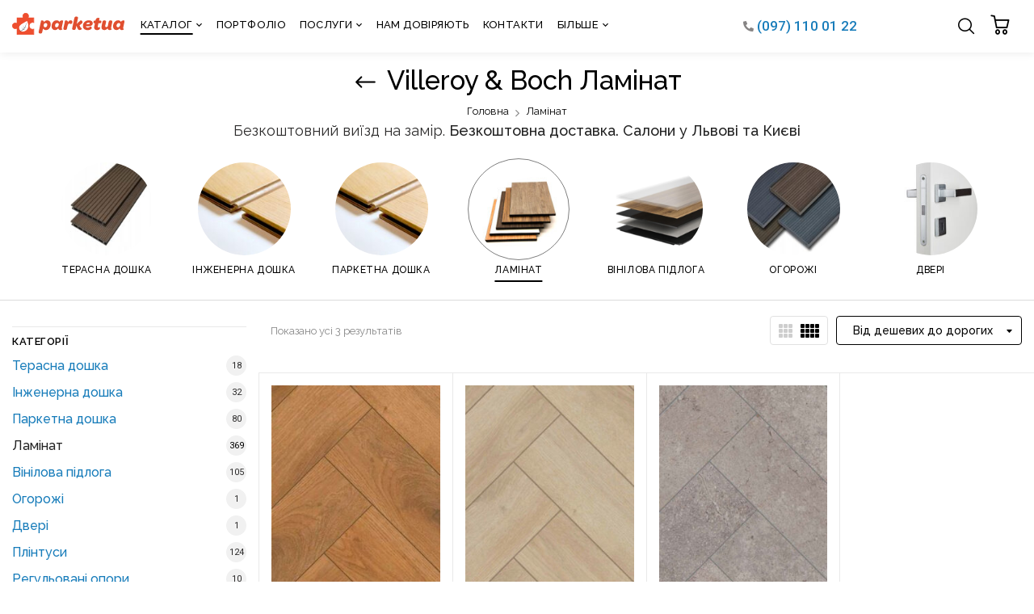

--- FILE ---
content_type: text/html; charset=UTF-8
request_url: https://parketua.com/product-category/laminat/?filter_brand=villeroy-and-boch
body_size: 38286
content:
<!DOCTYPE html><html lang="uk"> <!--<![endif]--><head><meta charset="UTF-8"><meta name="viewport" content="width=device-width"><meta name="facebook-domain-verification" content="zlkc9jqdn9d2ibzhhjgd5qkn8j6ah2" /><meta name='robots' content='index, follow, max-image-preview:large, max-snippet:-1, max-video-preview:-1' /><title>Villeroy &amp; Boch ЛАМІНАТ ціна: купити недорого Львів | ParketUA</title><meta name="description" content="Купити ламінат від європейських виробників. ✅️ В наявності. ✅️ Акції та знижки. ✅️ Власна доставка. ✅️ Монтаж. ✅️ Гарантія. ☝ Заходьте!" /><link rel="stylesheet" media="print" onload="this.onload=null;this.media='all';" id="ao_optimized_gfonts" href="https://fonts.googleapis.com/css?family=Raleway:300,400,500,600,700,800,italic100,italic200,italic300,italic400,italic500,italic600,italic700%7CRoboto%3A100%2C100italic%2C200%2C200italic%2C300%2C300italic%2C400%2C400italic%2C500%2C500italic%2C600%2C600italic%2C700%2C700italic%2C800%2C800italic%2C900%2C900italic%7CRaleway%3A100%2C100italic%2C200%2C200italic%2C300%2C300italic%2C400%2C400italic%2C500%2C500italic%2C600%2C600italic%2C700%2C700italic%2C800%2C800italic%2C900%2C900italic&amp;display=swap"><link rel="canonical" href="https://parketua.com/product-category/laminat/" /><meta property="og:locale" content="uk_UA" /><meta property="og:type" content="article" /><meta property="og:title" content="ЛАМІНАТ ціна: купити недорого Львів | ParketUA" /><meta property="og:description" content="Купити ламінат від європейських виробників. ✅️ В наявності. ✅️ Акції та знижки. ✅️ Власна доставка. ✅️ Монтаж. ✅️ Гарантія. ☝ Заходьте!" /><meta property="og:url" content="https://parketua.com/product-category/laminat/" /><meta property="og:site_name" content="ParketUA" /><meta property="og:image" content="https://parketua.com/wp-content/uploads/2022/02/photobank-2020-08-06T152913.jpeg" /><meta property="og:image:width" content="1000" /><meta property="og:image:height" content="1000" /><meta property="og:image:type" content="image/jpeg" /><meta name="twitter:card" content="summary_large_image" /> <script type="application/ld+json">{"@context":"https://schema.org","@graph":[{"@type":"CollectionPage","@id":"https://parketua.com/product-category/laminat/","url":"https://parketua.com/product-category/laminat/","name":"ЛАМІНАТ ціна: купити недорого Львів | ParketUA","isPartOf":{"@id":"https://parketua.com/#website"},"primaryImageOfPage":{"@id":"https://parketua.com/product-category/laminat/#primaryimage"},"image":{"@id":"https://parketua.com/product-category/laminat/#primaryimage"},"thumbnailUrl":"https://parketua.com/wp-content/uploads/2022/06/48821663472610.jpeg","description":"Купити ламінат від європейських виробників. ✅️ В наявності. ✅️ Акції та знижки. ✅️ Власна доставка. ✅️ Монтаж. ✅️ Гарантія. ☝ Заходьте!","breadcrumb":{"@id":"https://parketua.com/product-category/laminat/#breadcrumb"},"inLanguage":"uk"},{"@type":"ImageObject","inLanguage":"uk","@id":"https://parketua.com/product-category/laminat/#primaryimage","url":"https://parketua.com/wp-content/uploads/2022/06/48821663472610.jpeg","contentUrl":"https://parketua.com/wp-content/uploads/2022/06/48821663472610.jpeg","width":480,"height":480,"caption":"Ламінат Villeroy & Boch Heritage VB805 Дуб Гармонія"},{"@type":"BreadcrumbList","@id":"https://parketua.com/product-category/laminat/#breadcrumb","itemListElement":[{"@type":"ListItem","position":1,"name":"Головна","item":"https://parketua.com/"},{"@type":"ListItem","position":2,"name":"Ламінат"}]},{"@type":"WebSite","@id":"https://parketua.com/#website","url":"https://parketua.com/","name":"ParketUA","description":"Паркетна дошка, ламінат, терасна дошка, вінілова підлога - купити Львів, інтернет магазин | parketua","publisher":{"@id":"https://parketua.com/#organization"},"potentialAction":[{"@type":"SearchAction","target":{"@type":"EntryPoint","urlTemplate":"https://parketua.com/?s={search_term_string}"},"query-input":"required name=search_term_string"}],"inLanguage":"uk"},{"@type":"Organization","@id":"https://parketua.com/#organization","name":"ParketUA","url":"https://parketua.com/","logo":{"@type":"ImageObject","inLanguage":"uk","@id":"https://parketua.com/#/schema/logo/image/","url":"https://parketua.com/wp-content/uploads/2022/01/logo.svg","contentUrl":"https://parketua.com/wp-content/uploads/2022/01/logo.svg","width":160,"height":31,"caption":"ParketUA"},"image":{"@id":"https://parketua.com/#/schema/logo/image/"},"sameAs":["https://www.facebook.com/parketuacom","https://www.instagram.com/parketua/","https://www.youtube.com/channel/UCefAvl7k5rjv6nBglT2sRDw"]}]}</script> <link rel='dns-prefetch' href='//www.googletagmanager.com' /><link rel='dns-prefetch' href='//www.clarity.ms' /><link rel='dns-prefetch' href='//cdn.trustindex.io' /><link rel='dns-prefetch' href='//googleads.g.doubleclick.net' /><link rel='dns-prefetch' href='//www.gstatic.com' /><link rel='dns-prefetch' href='//fonts.gstatic.com' /><link rel='dns-prefetch' href='//widget-v3.smartsuppcdn.com' /><link href='https://fonts.gstatic.com' crossorigin rel='preconnect' /><style id='classic-theme-styles-inline-css' type='text/css'>/*! This file is auto-generated */
.wp-block-button__link{color:#fff;background-color:#32373c;border-radius:9999px;box-shadow:none;text-decoration:none;padding:calc(.667em + 2px) calc(1.333em + 2px);font-size:1.125em}.wp-block-file__button{background:#32373c;color:#fff;text-decoration:none}</style><style id='extendify-gutenberg-patterns-and-templates-utilities-inline-css' type='text/css'>.ext-absolute {
  position: absolute !important;
}

.ext-relative {
  position: relative !important;
}

.ext-top-base {
  top: var(--wp--style--block-gap, 1.75rem) !important;
}

.ext-top-lg {
  top: var(--extendify--spacing--large, 3rem) !important;
}

.ext--top-base {
  top: calc(var(--wp--style--block-gap, 1.75rem) * -1) !important;
}

.ext--top-lg {
  top: calc(var(--extendify--spacing--large, 3rem) * -1) !important;
}

.ext-right-base {
  right: var(--wp--style--block-gap, 1.75rem) !important;
}

.ext-right-lg {
  right: var(--extendify--spacing--large, 3rem) !important;
}

.ext--right-base {
  right: calc(var(--wp--style--block-gap, 1.75rem) * -1) !important;
}

.ext--right-lg {
  right: calc(var(--extendify--spacing--large, 3rem) * -1) !important;
}

.ext-bottom-base {
  bottom: var(--wp--style--block-gap, 1.75rem) !important;
}

.ext-bottom-lg {
  bottom: var(--extendify--spacing--large, 3rem) !important;
}

.ext--bottom-base {
  bottom: calc(var(--wp--style--block-gap, 1.75rem) * -1) !important;
}

.ext--bottom-lg {
  bottom: calc(var(--extendify--spacing--large, 3rem) * -1) !important;
}

.ext-left-base {
  left: var(--wp--style--block-gap, 1.75rem) !important;
}

.ext-left-lg {
  left: var(--extendify--spacing--large, 3rem) !important;
}

.ext--left-base {
  left: calc(var(--wp--style--block-gap, 1.75rem) * -1) !important;
}

.ext--left-lg {
  left: calc(var(--extendify--spacing--large, 3rem) * -1) !important;
}

.ext-order-1 {
  order: 1 !important;
}

.ext-order-2 {
  order: 2 !important;
}

.ext-col-auto {
  grid-column: auto !important;
}

.ext-col-span-1 {
  grid-column: span 1 / span 1 !important;
}

.ext-col-span-2 {
  grid-column: span 2 / span 2 !important;
}

.ext-col-span-3 {
  grid-column: span 3 / span 3 !important;
}

.ext-col-span-4 {
  grid-column: span 4 / span 4 !important;
}

.ext-col-span-5 {
  grid-column: span 5 / span 5 !important;
}

.ext-col-span-6 {
  grid-column: span 6 / span 6 !important;
}

.ext-col-span-7 {
  grid-column: span 7 / span 7 !important;
}

.ext-col-span-8 {
  grid-column: span 8 / span 8 !important;
}

.ext-col-span-9 {
  grid-column: span 9 / span 9 !important;
}

.ext-col-span-10 {
  grid-column: span 10 / span 10 !important;
}

.ext-col-span-11 {
  grid-column: span 11 / span 11 !important;
}

.ext-col-span-12 {
  grid-column: span 12 / span 12 !important;
}

.ext-col-span-full {
  grid-column: 1 / -1 !important;
}

.ext-col-start-1 {
  grid-column-start: 1 !important;
}

.ext-col-start-2 {
  grid-column-start: 2 !important;
}

.ext-col-start-3 {
  grid-column-start: 3 !important;
}

.ext-col-start-4 {
  grid-column-start: 4 !important;
}

.ext-col-start-5 {
  grid-column-start: 5 !important;
}

.ext-col-start-6 {
  grid-column-start: 6 !important;
}

.ext-col-start-7 {
  grid-column-start: 7 !important;
}

.ext-col-start-8 {
  grid-column-start: 8 !important;
}

.ext-col-start-9 {
  grid-column-start: 9 !important;
}

.ext-col-start-10 {
  grid-column-start: 10 !important;
}

.ext-col-start-11 {
  grid-column-start: 11 !important;
}

.ext-col-start-12 {
  grid-column-start: 12 !important;
}

.ext-col-start-13 {
  grid-column-start: 13 !important;
}

.ext-col-start-auto {
  grid-column-start: auto !important;
}

.ext-col-end-1 {
  grid-column-end: 1 !important;
}

.ext-col-end-2 {
  grid-column-end: 2 !important;
}

.ext-col-end-3 {
  grid-column-end: 3 !important;
}

.ext-col-end-4 {
  grid-column-end: 4 !important;
}

.ext-col-end-5 {
  grid-column-end: 5 !important;
}

.ext-col-end-6 {
  grid-column-end: 6 !important;
}

.ext-col-end-7 {
  grid-column-end: 7 !important;
}

.ext-col-end-8 {
  grid-column-end: 8 !important;
}

.ext-col-end-9 {
  grid-column-end: 9 !important;
}

.ext-col-end-10 {
  grid-column-end: 10 !important;
}

.ext-col-end-11 {
  grid-column-end: 11 !important;
}

.ext-col-end-12 {
  grid-column-end: 12 !important;
}

.ext-col-end-13 {
  grid-column-end: 13 !important;
}

.ext-col-end-auto {
  grid-column-end: auto !important;
}

.ext-row-auto {
  grid-row: auto !important;
}

.ext-row-span-1 {
  grid-row: span 1 / span 1 !important;
}

.ext-row-span-2 {
  grid-row: span 2 / span 2 !important;
}

.ext-row-span-3 {
  grid-row: span 3 / span 3 !important;
}

.ext-row-span-4 {
  grid-row: span 4 / span 4 !important;
}

.ext-row-span-5 {
  grid-row: span 5 / span 5 !important;
}

.ext-row-span-6 {
  grid-row: span 6 / span 6 !important;
}

.ext-row-span-full {
  grid-row: 1 / -1 !important;
}

.ext-row-start-1 {
  grid-row-start: 1 !important;
}

.ext-row-start-2 {
  grid-row-start: 2 !important;
}

.ext-row-start-3 {
  grid-row-start: 3 !important;
}

.ext-row-start-4 {
  grid-row-start: 4 !important;
}

.ext-row-start-5 {
  grid-row-start: 5 !important;
}

.ext-row-start-6 {
  grid-row-start: 6 !important;
}

.ext-row-start-7 {
  grid-row-start: 7 !important;
}

.ext-row-start-auto {
  grid-row-start: auto !important;
}

.ext-row-end-1 {
  grid-row-end: 1 !important;
}

.ext-row-end-2 {
  grid-row-end: 2 !important;
}

.ext-row-end-3 {
  grid-row-end: 3 !important;
}

.ext-row-end-4 {
  grid-row-end: 4 !important;
}

.ext-row-end-5 {
  grid-row-end: 5 !important;
}

.ext-row-end-6 {
  grid-row-end: 6 !important;
}

.ext-row-end-7 {
  grid-row-end: 7 !important;
}

.ext-row-end-auto {
  grid-row-end: auto !important;
}

.ext-m-0:not([style*="margin"]) {
  margin: 0 !important;
}

.ext-m-auto:not([style*="margin"]) {
  margin: auto !important;
}

.ext-m-base:not([style*="margin"]) {
  margin: var(--wp--style--block-gap, 1.75rem) !important;
}

.ext-m-lg:not([style*="margin"]) {
  margin: var(--extendify--spacing--large, 3rem) !important;
}

.ext--m-base:not([style*="margin"]) {
  margin: calc(var(--wp--style--block-gap, 1.75rem) * -1) !important;
}

.ext--m-lg:not([style*="margin"]) {
  margin: calc(var(--extendify--spacing--large, 3rem) * -1) !important;
}

.ext-mx-0:not([style*="margin"]) {
  margin-left: 0 !important;
  margin-right: 0 !important;
}

.ext-mx-auto:not([style*="margin"]) {
  margin-left: auto !important;
  margin-right: auto !important;
}

.ext-mx-base:not([style*="margin"]) {
  margin-left: var(--wp--style--block-gap, 1.75rem) !important;
  margin-right: var(--wp--style--block-gap, 1.75rem) !important;
}

.ext-mx-lg:not([style*="margin"]) {
  margin-left: var(--extendify--spacing--large, 3rem) !important;
  margin-right: var(--extendify--spacing--large, 3rem) !important;
}

.ext--mx-base:not([style*="margin"]) {
  margin-left: calc(var(--wp--style--block-gap, 1.75rem) * -1) !important;
  margin-right: calc(var(--wp--style--block-gap, 1.75rem) * -1) !important;
}

.ext--mx-lg:not([style*="margin"]) {
  margin-left: calc(var(--extendify--spacing--large, 3rem) * -1) !important;
  margin-right: calc(var(--extendify--spacing--large, 3rem) * -1) !important;
}

.ext-my-0:not([style*="margin"]) {
  margin-top: 0 !important;
  margin-bottom: 0 !important;
}

.ext-my-auto:not([style*="margin"]) {
  margin-top: auto !important;
  margin-bottom: auto !important;
}

.ext-my-base:not([style*="margin"]) {
  margin-top: var(--wp--style--block-gap, 1.75rem) !important;
  margin-bottom: var(--wp--style--block-gap, 1.75rem) !important;
}

.ext-my-lg:not([style*="margin"]) {
  margin-top: var(--extendify--spacing--large, 3rem) !important;
  margin-bottom: var(--extendify--spacing--large, 3rem) !important;
}

.ext--my-base:not([style*="margin"]) {
  margin-top: calc(var(--wp--style--block-gap, 1.75rem) * -1) !important;
  margin-bottom: calc(var(--wp--style--block-gap, 1.75rem) * -1) !important;
}

.ext--my-lg:not([style*="margin"]) {
  margin-top: calc(var(--extendify--spacing--large, 3rem) * -1) !important;
  margin-bottom: calc(var(--extendify--spacing--large, 3rem) * -1) !important;
}

.ext-mt-0:not([style*="margin"]) {
  margin-top: 0 !important;
}

.ext-mt-auto:not([style*="margin"]) {
  margin-top: auto !important;
}

.ext-mt-base:not([style*="margin"]) {
  margin-top: var(--wp--style--block-gap, 1.75rem) !important;
}

.ext-mt-lg:not([style*="margin"]) {
  margin-top: var(--extendify--spacing--large, 3rem) !important;
}

.ext--mt-base:not([style*="margin"]) {
  margin-top: calc(var(--wp--style--block-gap, 1.75rem) * -1) !important;
}

.ext--mt-lg:not([style*="margin"]) {
  margin-top: calc(var(--extendify--spacing--large, 3rem) * -1) !important;
}

.ext-mr-0:not([style*="margin"]) {
  margin-right: 0 !important;
}

.ext-mr-auto:not([style*="margin"]) {
  margin-right: auto !important;
}

.ext-mr-base:not([style*="margin"]) {
  margin-right: var(--wp--style--block-gap, 1.75rem) !important;
}

.ext-mr-lg:not([style*="margin"]) {
  margin-right: var(--extendify--spacing--large, 3rem) !important;
}

.ext--mr-base:not([style*="margin"]) {
  margin-right: calc(var(--wp--style--block-gap, 1.75rem) * -1) !important;
}

.ext--mr-lg:not([style*="margin"]) {
  margin-right: calc(var(--extendify--spacing--large, 3rem) * -1) !important;
}

.ext-mb-0:not([style*="margin"]) {
  margin-bottom: 0 !important;
}

.ext-mb-auto:not([style*="margin"]) {
  margin-bottom: auto !important;
}

.ext-mb-base:not([style*="margin"]) {
  margin-bottom: var(--wp--style--block-gap, 1.75rem) !important;
}

.ext-mb-lg:not([style*="margin"]) {
  margin-bottom: var(--extendify--spacing--large, 3rem) !important;
}

.ext--mb-base:not([style*="margin"]) {
  margin-bottom: calc(var(--wp--style--block-gap, 1.75rem) * -1) !important;
}

.ext--mb-lg:not([style*="margin"]) {
  margin-bottom: calc(var(--extendify--spacing--large, 3rem) * -1) !important;
}

.ext-ml-0:not([style*="margin"]) {
  margin-left: 0 !important;
}

.ext-ml-auto:not([style*="margin"]) {
  margin-left: auto !important;
}

.ext-ml-base:not([style*="margin"]) {
  margin-left: var(--wp--style--block-gap, 1.75rem) !important;
}

.ext-ml-lg:not([style*="margin"]) {
  margin-left: var(--extendify--spacing--large, 3rem) !important;
}

.ext--ml-base:not([style*="margin"]) {
  margin-left: calc(var(--wp--style--block-gap, 1.75rem) * -1) !important;
}

.ext--ml-lg:not([style*="margin"]) {
  margin-left: calc(var(--extendify--spacing--large, 3rem) * -1) !important;
}

.ext-block {
  display: block !important;
}

.ext-inline-block {
  display: inline-block !important;
}

.ext-inline {
  display: inline !important;
}

.ext-flex {
  display: flex !important;
}

.ext-inline-flex {
  display: inline-flex !important;
}

.ext-grid {
  display: grid !important;
}

.ext-inline-grid {
  display: inline-grid !important;
}

.ext-hidden {
  display: none !important;
}

.ext-w-auto {
  width: auto !important;
}

.ext-w-full {
  width: 100% !important;
}

.ext-max-w-full {
  max-width: 100% !important;
}

.ext-flex-1 {
  flex: 1 1 0% !important;
}

.ext-flex-auto {
  flex: 1 1 auto !important;
}

.ext-flex-initial {
  flex: 0 1 auto !important;
}

.ext-flex-none {
  flex: none !important;
}

.ext-flex-shrink-0 {
  flex-shrink: 0 !important;
}

.ext-flex-shrink {
  flex-shrink: 1 !important;
}

.ext-flex-grow-0 {
  flex-grow: 0 !important;
}

.ext-flex-grow {
  flex-grow: 1 !important;
}

.ext-list-none {
  list-style-type: none !important;
}

.ext-grid-cols-1 {
  grid-template-columns: repeat(1, minmax(0, 1fr)) !important;
}

.ext-grid-cols-2 {
  grid-template-columns: repeat(2, minmax(0, 1fr)) !important;
}

.ext-grid-cols-3 {
  grid-template-columns: repeat(3, minmax(0, 1fr)) !important;
}

.ext-grid-cols-4 {
  grid-template-columns: repeat(4, minmax(0, 1fr)) !important;
}

.ext-grid-cols-5 {
  grid-template-columns: repeat(5, minmax(0, 1fr)) !important;
}

.ext-grid-cols-6 {
  grid-template-columns: repeat(6, minmax(0, 1fr)) !important;
}

.ext-grid-cols-7 {
  grid-template-columns: repeat(7, minmax(0, 1fr)) !important;
}

.ext-grid-cols-8 {
  grid-template-columns: repeat(8, minmax(0, 1fr)) !important;
}

.ext-grid-cols-9 {
  grid-template-columns: repeat(9, minmax(0, 1fr)) !important;
}

.ext-grid-cols-10 {
  grid-template-columns: repeat(10, minmax(0, 1fr)) !important;
}

.ext-grid-cols-11 {
  grid-template-columns: repeat(11, minmax(0, 1fr)) !important;
}

.ext-grid-cols-12 {
  grid-template-columns: repeat(12, minmax(0, 1fr)) !important;
}

.ext-grid-cols-none {
  grid-template-columns: none !important;
}

.ext-grid-rows-1 {
  grid-template-rows: repeat(1, minmax(0, 1fr)) !important;
}

.ext-grid-rows-2 {
  grid-template-rows: repeat(2, minmax(0, 1fr)) !important;
}

.ext-grid-rows-3 {
  grid-template-rows: repeat(3, minmax(0, 1fr)) !important;
}

.ext-grid-rows-4 {
  grid-template-rows: repeat(4, minmax(0, 1fr)) !important;
}

.ext-grid-rows-5 {
  grid-template-rows: repeat(5, minmax(0, 1fr)) !important;
}

.ext-grid-rows-6 {
  grid-template-rows: repeat(6, minmax(0, 1fr)) !important;
}

.ext-grid-rows-none {
  grid-template-rows: none !important;
}

.ext-flex-row {
  flex-direction: row !important;
}

.ext-flex-row-reverse {
  flex-direction: row-reverse !important;
}

.ext-flex-col {
  flex-direction: column !important;
}

.ext-flex-col-reverse {
  flex-direction: column-reverse !important;
}

.ext-flex-wrap {
  flex-wrap: wrap !important;
}

.ext-flex-wrap-reverse {
  flex-wrap: wrap-reverse !important;
}

.ext-flex-nowrap {
  flex-wrap: nowrap !important;
}

.ext-items-start {
  align-items: flex-start !important;
}

.ext-items-end {
  align-items: flex-end !important;
}

.ext-items-center {
  align-items: center !important;
}

.ext-items-baseline {
  align-items: baseline !important;
}

.ext-items-stretch {
  align-items: stretch !important;
}

.ext-justify-start {
  justify-content: flex-start !important;
}

.ext-justify-end {
  justify-content: flex-end !important;
}

.ext-justify-center {
  justify-content: center !important;
}

.ext-justify-between {
  justify-content: space-between !important;
}

.ext-justify-around {
  justify-content: space-around !important;
}

.ext-justify-evenly {
  justify-content: space-evenly !important;
}

.ext-justify-items-start {
  justify-items: start !important;
}

.ext-justify-items-end {
  justify-items: end !important;
}

.ext-justify-items-center {
  justify-items: center !important;
}

.ext-justify-items-stretch {
  justify-items: stretch !important;
}

.ext-gap-0 {
  gap: 0 !important;
}

.ext-gap-base {
  gap: var(--wp--style--block-gap, 1.75rem) !important;
}

.ext-gap-lg {
  gap: var(--extendify--spacing--large, 3rem) !important;
}

.ext-gap-x-0 {
  -moz-column-gap: 0 !important;
       column-gap: 0 !important;
}

.ext-gap-x-base {
  -moz-column-gap: var(--wp--style--block-gap, 1.75rem) !important;
       column-gap: var(--wp--style--block-gap, 1.75rem) !important;
}

.ext-gap-x-lg {
  -moz-column-gap: var(--extendify--spacing--large, 3rem) !important;
       column-gap: var(--extendify--spacing--large, 3rem) !important;
}

.ext-gap-y-0 {
  row-gap: 0 !important;
}

.ext-gap-y-base {
  row-gap: var(--wp--style--block-gap, 1.75rem) !important;
}

.ext-gap-y-lg {
  row-gap: var(--extendify--spacing--large, 3rem) !important;
}

.ext-justify-self-auto {
  justify-self: auto !important;
}

.ext-justify-self-start {
  justify-self: start !important;
}

.ext-justify-self-end {
  justify-self: end !important;
}

.ext-justify-self-center {
  justify-self: center !important;
}

.ext-justify-self-stretch {
  justify-self: stretch !important;
}

.ext-rounded-none {
  border-radius: 0px !important;
}

.ext-rounded-full {
  border-radius: 9999px !important;
}

.ext-rounded-t-none {
  border-top-left-radius: 0px !important;
  border-top-right-radius: 0px !important;
}

.ext-rounded-t-full {
  border-top-left-radius: 9999px !important;
  border-top-right-radius: 9999px !important;
}

.ext-rounded-r-none {
  border-top-right-radius: 0px !important;
  border-bottom-right-radius: 0px !important;
}

.ext-rounded-r-full {
  border-top-right-radius: 9999px !important;
  border-bottom-right-radius: 9999px !important;
}

.ext-rounded-b-none {
  border-bottom-right-radius: 0px !important;
  border-bottom-left-radius: 0px !important;
}

.ext-rounded-b-full {
  border-bottom-right-radius: 9999px !important;
  border-bottom-left-radius: 9999px !important;
}

.ext-rounded-l-none {
  border-top-left-radius: 0px !important;
  border-bottom-left-radius: 0px !important;
}

.ext-rounded-l-full {
  border-top-left-radius: 9999px !important;
  border-bottom-left-radius: 9999px !important;
}

.ext-rounded-tl-none {
  border-top-left-radius: 0px !important;
}

.ext-rounded-tl-full {
  border-top-left-radius: 9999px !important;
}

.ext-rounded-tr-none {
  border-top-right-radius: 0px !important;
}

.ext-rounded-tr-full {
  border-top-right-radius: 9999px !important;
}

.ext-rounded-br-none {
  border-bottom-right-radius: 0px !important;
}

.ext-rounded-br-full {
  border-bottom-right-radius: 9999px !important;
}

.ext-rounded-bl-none {
  border-bottom-left-radius: 0px !important;
}

.ext-rounded-bl-full {
  border-bottom-left-radius: 9999px !important;
}

.ext-border-0 {
  border-width: 0px !important;
}

.ext-border-t-0 {
  border-top-width: 0px !important;
}

.ext-border-r-0 {
  border-right-width: 0px !important;
}

.ext-border-b-0 {
  border-bottom-width: 0px !important;
}

.ext-border-l-0 {
  border-left-width: 0px !important;
}

.ext-p-0:not([style*="padding"]) {
  padding: 0 !important;
}

.ext-p-base:not([style*="padding"]) {
  padding: var(--wp--style--block-gap, 1.75rem) !important;
}

.ext-p-lg:not([style*="padding"]) {
  padding: var(--extendify--spacing--large, 3rem) !important;
}

.ext-px-0:not([style*="padding"]) {
  padding-left: 0 !important;
  padding-right: 0 !important;
}

.ext-px-base:not([style*="padding"]) {
  padding-left: var(--wp--style--block-gap, 1.75rem) !important;
  padding-right: var(--wp--style--block-gap, 1.75rem) !important;
}

.ext-px-lg:not([style*="padding"]) {
  padding-left: var(--extendify--spacing--large, 3rem) !important;
  padding-right: var(--extendify--spacing--large, 3rem) !important;
}

.ext-py-0:not([style*="padding"]) {
  padding-top: 0 !important;
  padding-bottom: 0 !important;
}

.ext-py-base:not([style*="padding"]) {
  padding-top: var(--wp--style--block-gap, 1.75rem) !important;
  padding-bottom: var(--wp--style--block-gap, 1.75rem) !important;
}

.ext-py-lg:not([style*="padding"]) {
  padding-top: var(--extendify--spacing--large, 3rem) !important;
  padding-bottom: var(--extendify--spacing--large, 3rem) !important;
}

.ext-pt-0:not([style*="padding"]) {
  padding-top: 0 !important;
}

.ext-pt-base:not([style*="padding"]) {
  padding-top: var(--wp--style--block-gap, 1.75rem) !important;
}

.ext-pt-lg:not([style*="padding"]) {
  padding-top: var(--extendify--spacing--large, 3rem) !important;
}

.ext-pr-0:not([style*="padding"]) {
  padding-right: 0 !important;
}

.ext-pr-base:not([style*="padding"]) {
  padding-right: var(--wp--style--block-gap, 1.75rem) !important;
}

.ext-pr-lg:not([style*="padding"]) {
  padding-right: var(--extendify--spacing--large, 3rem) !important;
}

.ext-pb-0:not([style*="padding"]) {
  padding-bottom: 0 !important;
}

.ext-pb-base:not([style*="padding"]) {
  padding-bottom: var(--wp--style--block-gap, 1.75rem) !important;
}

.ext-pb-lg:not([style*="padding"]) {
  padding-bottom: var(--extendify--spacing--large, 3rem) !important;
}

.ext-pl-0:not([style*="padding"]) {
  padding-left: 0 !important;
}

.ext-pl-base:not([style*="padding"]) {
  padding-left: var(--wp--style--block-gap, 1.75rem) !important;
}

.ext-pl-lg:not([style*="padding"]) {
  padding-left: var(--extendify--spacing--large, 3rem) !important;
}

.ext-text-left {
  text-align: left !important;
}

.ext-text-center {
  text-align: center !important;
}

.ext-text-right {
  text-align: right !important;
}

.ext-leading-none {
  line-height: 1 !important;
}

.ext-leading-tight {
  line-height: 1.25 !important;
}

.ext-leading-snug {
  line-height: 1.375 !important;
}

.ext-leading-normal {
  line-height: 1.5 !important;
}

.ext-leading-relaxed {
  line-height: 1.625 !important;
}

.ext-leading-loose {
  line-height: 2 !important;
}

.ext-aspect-square img {
  aspect-ratio: 1 / 1 !important;
  -o-object-fit: cover !important;
     object-fit: cover !important;
}

.ext-aspect-landscape img {
  aspect-ratio: 4 / 3 !important;
  -o-object-fit: cover !important;
     object-fit: cover !important;
}

.ext-aspect-landscape-wide img {
  aspect-ratio: 16 / 9 !important;
  -o-object-fit: cover !important;
     object-fit: cover !important;
}

.ext-aspect-portrait img {
  aspect-ratio: 3 / 4 !important;
  -o-object-fit: cover !important;
     object-fit: cover !important;
}

.ext-aspect-square .components-resizable-box__container,
.ext-aspect-landscape .components-resizable-box__container,
.ext-aspect-landscape-wide .components-resizable-box__container,
.ext-aspect-portrait .components-resizable-box__container {
  height: auto !important;
}

.clip-path--rhombus img {
  -webkit-clip-path: polygon(15% 6%, 80% 29%, 84% 93%, 23% 69%) !important;
          clip-path: polygon(15% 6%, 80% 29%, 84% 93%, 23% 69%) !important;
}

.clip-path--diamond img {
  -webkit-clip-path: polygon(5% 29%, 60% 2%, 91% 64%, 36% 89%) !important;
          clip-path: polygon(5% 29%, 60% 2%, 91% 64%, 36% 89%) !important;
}

.clip-path--rhombus-alt img {
  -webkit-clip-path: polygon(14% 9%, 85% 24%, 91% 89%, 19% 76%) !important;
          clip-path: polygon(14% 9%, 85% 24%, 91% 89%, 19% 76%) !important;
}

/*
The .ext utility is a top-level class that we use to target contents within our patterns.
We use it here to ensure columns blocks display well across themes.
*/

.wp-block-columns[class*="fullwidth-cols"] {
  /* no suggestion */
  margin-bottom: unset !important;
}

.wp-block-column.editor\:pointer-events-none {
  /* no suggestion */
  margin-top: 0 !important;
  margin-bottom: 0 !important;
}

.is-root-container.block-editor-block-list__layout
    > [data-align="full"]:not(:first-of-type)
    > .wp-block-column.editor\:pointer-events-none,
.is-root-container.block-editor-block-list__layout
    > [data-align="wide"]
    > .wp-block-column.editor\:pointer-events-none {
  /* no suggestion */
  margin-top: calc(-1 * var(--wp--style--block-gap, 28px)) !important;
}

.is-root-container.block-editor-block-list__layout
    > [data-align="full"]:not(:first-of-type)
    > .ext-my-0,
.is-root-container.block-editor-block-list__layout
    > [data-align="wide"]
    > .ext-my-0:not([style*="margin"]) {
  /* no suggestion */
  margin-top: calc(-1 * var(--wp--style--block-gap, 28px)) !important;
}

/* Some popular themes use padding instead of core margin for columns; remove it */

.ext .wp-block-columns .wp-block-column[style*="padding"] {
  /* no suggestion */
  padding-left: 0 !important;
  padding-right: 0 !important;
}

/* Some popular themes add double spacing between columns; remove it */

.ext
    .wp-block-columns
    + .wp-block-columns:not([class*="mt-"]):not([class*="my-"]):not([style*="margin"]) {
  /* no suggestion */
  margin-top: 0 !important;
}

[class*="fullwidth-cols"] .wp-block-column:first-child,
[class*="fullwidth-cols"] .wp-block-group:first-child {
  /* no suggestion */
}

[class*="fullwidth-cols"] .wp-block-column:first-child, [class*="fullwidth-cols"] .wp-block-group:first-child {
  margin-top: 0 !important;
}

[class*="fullwidth-cols"] .wp-block-column:last-child,
[class*="fullwidth-cols"] .wp-block-group:last-child {
  /* no suggestion */
}

[class*="fullwidth-cols"] .wp-block-column:last-child, [class*="fullwidth-cols"] .wp-block-group:last-child {
  margin-bottom: 0 !important;
}

[class*="fullwidth-cols"] .wp-block-column:first-child > * {
  /* no suggestion */
  margin-top: 0 !important;
}

[class*="fullwidth-cols"] .wp-block-column > *:first-child {
  /* no suggestion */
  margin-top: 0 !important;
}

[class*="fullwidth-cols"] .wp-block-column > *:last-child {
  /* no suggestion */
  margin-bottom: 0 !important;
}

.ext .is-not-stacked-on-mobile .wp-block-column {
  /* no suggestion */
  margin-bottom: 0 !important;
}

/* Add base margin bottom to all columns */

.wp-block-columns[class*="fullwidth-cols"]:not(.is-not-stacked-on-mobile)
    > .wp-block-column:not(:last-child) {
  /* no suggestion */
  margin-bottom: var(--wp--style--block-gap, 1.75rem) !important;
}

@media (min-width: 782px) {
  .wp-block-columns[class*="fullwidth-cols"]:not(.is-not-stacked-on-mobile)
        > .wp-block-column:not(:last-child) {
    /* no suggestion */
    margin-bottom: 0 !important;
  }
}

/* Remove margin bottom from "not-stacked" columns */

.wp-block-columns[class*="fullwidth-cols"].is-not-stacked-on-mobile
    > .wp-block-column {
  /* no suggestion */
  margin-bottom: 0 !important;
}

@media (min-width: 600px) and (max-width: 781px) {
  .wp-block-columns[class*="fullwidth-cols"]:not(.is-not-stacked-on-mobile)
        > .wp-block-column:nth-child(even) {
    /* no suggestion */
    margin-left: var(--wp--style--block-gap, 2em) !important;
  }
}

/*
    The `tablet:fullwidth-cols` and `desktop:fullwidth-cols` utilities are used
    to counter the core/columns responsive for at our breakpoints.
*/

@media (max-width: 781px) {
  .tablet\:fullwidth-cols.wp-block-columns:not(.is-not-stacked-on-mobile) {
    flex-wrap: wrap !important;
  }

  .tablet\:fullwidth-cols.wp-block-columns:not(.is-not-stacked-on-mobile)
        > .wp-block-column {
    margin-left: 0 !important;
  }

  .tablet\:fullwidth-cols.wp-block-columns:not(.is-not-stacked-on-mobile)
        > .wp-block-column:not([style*="margin"]) {
    /* no suggestion */
    margin-left: 0 !important;
  }

  .tablet\:fullwidth-cols.wp-block-columns:not(.is-not-stacked-on-mobile)
        > .wp-block-column {
    flex-basis: 100% !important; /* Required to negate core/columns flex-basis */
  }
}

@media (max-width: 1079px) {
  .desktop\:fullwidth-cols.wp-block-columns:not(.is-not-stacked-on-mobile) {
    flex-wrap: wrap !important;
  }

  .desktop\:fullwidth-cols.wp-block-columns:not(.is-not-stacked-on-mobile)
        > .wp-block-column {
    margin-left: 0 !important;
  }

  .desktop\:fullwidth-cols.wp-block-columns:not(.is-not-stacked-on-mobile)
        > .wp-block-column:not([style*="margin"]) {
    /* no suggestion */
    margin-left: 0 !important;
  }

  .desktop\:fullwidth-cols.wp-block-columns:not(.is-not-stacked-on-mobile)
        > .wp-block-column {
    flex-basis: 100% !important; /* Required to negate core/columns flex-basis */
  }

  .desktop\:fullwidth-cols.wp-block-columns:not(.is-not-stacked-on-mobile)
        > .wp-block-column:not(:last-child) {
    margin-bottom: var(--wp--style--block-gap, 1.75rem) !important;
  }
}

.direction-rtl {
  direction: rtl !important;
}

.direction-ltr {
  direction: ltr !important;
}

/* Use "is-style-" prefix to support adding this style to the core/list block */

.is-style-inline-list {
  padding-left: 0 !important;
}

.is-style-inline-list li {
  /* no suggestion */
  list-style-type: none !important;
}

@media (min-width: 782px) {
  .is-style-inline-list li {
    margin-right: var(--wp--style--block-gap, 1.75rem) !important;
    display: inline !important;
  }
}

.is-style-inline-list li:first-child {
  /* no suggestion */
}

@media (min-width: 782px) {
  .is-style-inline-list li:first-child {
    margin-left: 0 !important;
  }
}

.is-style-inline-list li:last-child {
  /* no suggestion */
}

@media (min-width: 782px) {
  .is-style-inline-list li:last-child {
    margin-right: 0 !important;
  }
}

.bring-to-front {
  position: relative !important;
  z-index: 10 !important;
}

.text-stroke {
  -webkit-text-stroke-width: var(
        --wp--custom--typography--text-stroke-width,
        2px
    ) !important;
  -webkit-text-stroke-color: var(--wp--preset--color--background) !important;
}

.text-stroke--primary {
  -webkit-text-stroke-width: var(
        --wp--custom--typography--text-stroke-width,
        2px
    ) !important;
  -webkit-text-stroke-color: var(--wp--preset--color--primary) !important;
}

.text-stroke--secondary {
  -webkit-text-stroke-width: var(
        --wp--custom--typography--text-stroke-width,
        2px
    ) !important;
  -webkit-text-stroke-color: var(--wp--preset--color--secondary) !important;
}

.editor\:no-caption .block-editor-rich-text__editable {
  display: none !important;
}

.editor\:no-inserter > .block-list-appender,
.editor\:no-inserter .wp-block-group__inner-container > .block-list-appender {
  display: none !important;
}

.editor\:no-inserter .wp-block-cover__inner-container > .block-list-appender {
  display: none !important;
}

.editor\:no-inserter .wp-block-column:not(.is-selected) > .block-list-appender {
  display: none !important;
}

.editor\:no-resize .components-resizable-box__handle::after,
.editor\:no-resize .components-resizable-box__side-handle::before,
.editor\:no-resize .components-resizable-box__handle {
  display: none !important;
  pointer-events: none !important;
}

.editor\:no-resize .components-resizable-box__container {
  display: block !important;
}

.editor\:pointer-events-none {
  pointer-events: none !important;
}

.is-style-angled {
  /* no suggestion */
  align-items: center !important;
  justify-content: flex-end !important;
}

.ext .is-style-angled > [class*="_inner-container"] {
  align-items: center !important;
}

.is-style-angled .wp-block-cover__image-background,
.is-style-angled .wp-block-cover__video-background {
  /* no suggestion */
  -webkit-clip-path: polygon(0 0, 30% 0%, 50% 100%, 0% 100%) !important;
          clip-path: polygon(0 0, 30% 0%, 50% 100%, 0% 100%) !important;
  z-index: 1 !important;
}

@media (min-width: 782px) {
  .is-style-angled .wp-block-cover__image-background,
    .is-style-angled .wp-block-cover__video-background {
    /* no suggestion */
    -webkit-clip-path: polygon(0 0, 55% 0%, 65% 100%, 0% 100%) !important;
            clip-path: polygon(0 0, 55% 0%, 65% 100%, 0% 100%) !important;
  }
}

.has-foreground-color {
  /* no suggestion */
  color: var(--wp--preset--color--foreground, #000) !important;
}

.has-foreground-background-color {
  /* no suggestion */
  background-color: var(--wp--preset--color--foreground, #000) !important;
}

.has-background-color {
  /* no suggestion */
  color: var(--wp--preset--color--background, #fff) !important;
}

.has-background-background-color {
  /* no suggestion */
  background-color: var(--wp--preset--color--background, #fff) !important;
}

.has-primary-color {
  /* no suggestion */
  color: var(--wp--preset--color--primary, #4b5563) !important;
}

.has-primary-background-color {
  /* no suggestion */
  background-color: var(--wp--preset--color--primary, #4b5563) !important;
}

.has-secondary-color {
  /* no suggestion */
  color: var(--wp--preset--color--secondary, #9ca3af) !important;
}

.has-secondary-background-color {
  /* no suggestion */
  background-color: var(--wp--preset--color--secondary, #9ca3af) !important;
}

/* Ensure themes that target specific elements use the right colors */

.ext.has-text-color p,
.ext.has-text-color h1,
.ext.has-text-color h2,
.ext.has-text-color h3,
.ext.has-text-color h4,
.ext.has-text-color h5,
.ext.has-text-color h6 {
  /* no suggestion */
  color: currentColor !important;
}

.has-white-color {
  /* no suggestion */
  color: var(--wp--preset--color--white, #fff) !important;
}

.has-black-color {
  /* no suggestion */
  color: var(--wp--preset--color--black, #000) !important;
}

.has-ext-foreground-background-color {
  /* no suggestion */
  background-color: var(
        --wp--preset--color--foreground,
        var(--wp--preset--color--black, #000)
    ) !important;
}

.has-ext-primary-background-color {
  /* no suggestion */
  background-color: var(
        --wp--preset--color--primary,
        var(--wp--preset--color--cyan-bluish-gray, #000)
    ) !important;
}

/* Fix button borders with specified background colors */

.wp-block-button__link.has-black-background-color {
  /* no suggestion */
  border-color: var(--wp--preset--color--black, #000) !important;
}

.wp-block-button__link.has-white-background-color {
  /* no suggestion */
  border-color: var(--wp--preset--color--white, #fff) !important;
}

.has-ext-small-font-size {
  /* no suggestion */
  font-size: var(--wp--preset--font-size--ext-small) !important;
}

.has-ext-medium-font-size {
  /* no suggestion */
  font-size: var(--wp--preset--font-size--ext-medium) !important;
}

.has-ext-large-font-size {
  /* no suggestion */
  font-size: var(--wp--preset--font-size--ext-large) !important;
  line-height: 1.2 !important;
}

.has-ext-x-large-font-size {
  /* no suggestion */
  font-size: var(--wp--preset--font-size--ext-x-large) !important;
  line-height: 1 !important;
}

.has-ext-xx-large-font-size {
  /* no suggestion */
  font-size: var(--wp--preset--font-size--ext-xx-large) !important;
  line-height: 1 !important;
}

/* Line height */

.has-ext-x-large-font-size:not([style*="line-height"]) {
  /* no suggestion */
  line-height: 1.1 !important;
}

.has-ext-xx-large-font-size:not([style*="line-height"]) {
  /* no suggestion */
  line-height: 1.1 !important;
}

.ext .wp-block-group > * {
  /* Line height */
  margin-top: 0 !important;
  margin-bottom: 0 !important;
}

.ext .wp-block-group > * + * {
  margin-top: var(--wp--style--block-gap, 1.75rem) !important;
  margin-bottom: 0 !important;
}

.ext h2 {
  margin-top: var(--wp--style--block-gap, 1.75rem) !important;
  margin-bottom: var(--wp--style--block-gap, 1.75rem) !important;
}

.has-ext-x-large-font-size + p,
.has-ext-x-large-font-size + h3 {
  margin-top: 0.5rem !important;
}

.ext .wp-block-buttons > .wp-block-button.wp-block-button__width-25 {
  width: calc(25% - var(--wp--style--block-gap, 0.5em) * 0.75) !important;
  min-width: 12rem !important;
}

/* Classic themes use an inner [class*="_inner-container"] that our utilities cannot directly target, so we need to do so with a few */

.ext .ext-grid > [class*="_inner-container"] {
  /* no suggestion */
  display: grid !important;
}

/* Unhinge grid for container blocks in classic themes, and < 5.9 */

.ext > [class*="_inner-container"] > .ext-grid:not([class*="columns"]),
.ext
    > [class*="_inner-container"]
    > .wp-block
    > .ext-grid:not([class*="columns"]) {
  /* no suggestion */
  display: initial !important;
}

/* Grid Columns */

.ext .ext-grid-cols-1 > [class*="_inner-container"] {
  /* no suggestion */
  grid-template-columns: repeat(1, minmax(0, 1fr)) !important;
}

.ext .ext-grid-cols-2 > [class*="_inner-container"] {
  /* no suggestion */
  grid-template-columns: repeat(2, minmax(0, 1fr)) !important;
}

.ext .ext-grid-cols-3 > [class*="_inner-container"] {
  /* no suggestion */
  grid-template-columns: repeat(3, minmax(0, 1fr)) !important;
}

.ext .ext-grid-cols-4 > [class*="_inner-container"] {
  /* no suggestion */
  grid-template-columns: repeat(4, minmax(0, 1fr)) !important;
}

.ext .ext-grid-cols-5 > [class*="_inner-container"] {
  /* no suggestion */
  grid-template-columns: repeat(5, minmax(0, 1fr)) !important;
}

.ext .ext-grid-cols-6 > [class*="_inner-container"] {
  /* no suggestion */
  grid-template-columns: repeat(6, minmax(0, 1fr)) !important;
}

.ext .ext-grid-cols-7 > [class*="_inner-container"] {
  /* no suggestion */
  grid-template-columns: repeat(7, minmax(0, 1fr)) !important;
}

.ext .ext-grid-cols-8 > [class*="_inner-container"] {
  /* no suggestion */
  grid-template-columns: repeat(8, minmax(0, 1fr)) !important;
}

.ext .ext-grid-cols-9 > [class*="_inner-container"] {
  /* no suggestion */
  grid-template-columns: repeat(9, minmax(0, 1fr)) !important;
}

.ext .ext-grid-cols-10 > [class*="_inner-container"] {
  /* no suggestion */
  grid-template-columns: repeat(10, minmax(0, 1fr)) !important;
}

.ext .ext-grid-cols-11 > [class*="_inner-container"] {
  /* no suggestion */
  grid-template-columns: repeat(11, minmax(0, 1fr)) !important;
}

.ext .ext-grid-cols-12 > [class*="_inner-container"] {
  /* no suggestion */
  grid-template-columns: repeat(12, minmax(0, 1fr)) !important;
}

.ext .ext-grid-cols-13 > [class*="_inner-container"] {
  /* no suggestion */
  grid-template-columns: repeat(13, minmax(0, 1fr)) !important;
}

.ext .ext-grid-cols-none > [class*="_inner-container"] {
  /* no suggestion */
  grid-template-columns: none !important;
}

/* Grid Rows */

.ext .ext-grid-rows-1 > [class*="_inner-container"] {
  /* no suggestion */
  grid-template-rows: repeat(1, minmax(0, 1fr)) !important;
}

.ext .ext-grid-rows-2 > [class*="_inner-container"] {
  /* no suggestion */
  grid-template-rows: repeat(2, minmax(0, 1fr)) !important;
}

.ext .ext-grid-rows-3 > [class*="_inner-container"] {
  /* no suggestion */
  grid-template-rows: repeat(3, minmax(0, 1fr)) !important;
}

.ext .ext-grid-rows-4 > [class*="_inner-container"] {
  /* no suggestion */
  grid-template-rows: repeat(4, minmax(0, 1fr)) !important;
}

.ext .ext-grid-rows-5 > [class*="_inner-container"] {
  /* no suggestion */
  grid-template-rows: repeat(5, minmax(0, 1fr)) !important;
}

.ext .ext-grid-rows-6 > [class*="_inner-container"] {
  /* no suggestion */
  grid-template-rows: repeat(6, minmax(0, 1fr)) !important;
}

.ext .ext-grid-rows-none > [class*="_inner-container"] {
  /* no suggestion */
  grid-template-rows: none !important;
}

/* Align */

.ext .ext-items-start > [class*="_inner-container"] {
  align-items: flex-start !important;
}

.ext .ext-items-end > [class*="_inner-container"] {
  align-items: flex-end !important;
}

.ext .ext-items-center > [class*="_inner-container"] {
  align-items: center !important;
}

.ext .ext-items-baseline > [class*="_inner-container"] {
  align-items: baseline !important;
}

.ext .ext-items-stretch > [class*="_inner-container"] {
  align-items: stretch !important;
}

.ext.wp-block-group > *:last-child {
  /* no suggestion */
  margin-bottom: 0 !important;
}

/* For <5.9 */

.ext .wp-block-group__inner-container {
  /* no suggestion */
  padding: 0 !important;
}

.ext.has-background {
  /* no suggestion */
  padding-left: var(--wp--style--block-gap, 1.75rem) !important;
  padding-right: var(--wp--style--block-gap, 1.75rem) !important;
}

/* Fallback for classic theme group blocks */

.ext *[class*="inner-container"] > .alignwide *[class*="inner-container"],
.ext
    *[class*="inner-container"]
    > [data-align="wide"]
    *[class*="inner-container"] {
  /* no suggestion */
  max-width: var(--responsive--alignwide-width, 120rem) !important;
}

.ext *[class*="inner-container"] > .alignwide *[class*="inner-container"] > *,
.ext
    *[class*="inner-container"]
    > [data-align="wide"]
    *[class*="inner-container"]
    > * {
  /* no suggestion */
}

.ext *[class*="inner-container"] > .alignwide *[class*="inner-container"] > *, .ext
    *[class*="inner-container"]
    > [data-align="wide"]
    *[class*="inner-container"]
    > * {
  max-width: 100% !important;
}

/* Ensure image block display is standardized */

.ext .wp-block-image {
  /* no suggestion */
  position: relative !important;
  text-align: center !important;
}

.ext .wp-block-image img {
  /* no suggestion */
  display: inline-block !important;
  vertical-align: middle !important;
}

body {
  /* no suggestion */
  /* We need to abstract this out of tailwind.config because clamp doesnt translate with negative margins */
  --extendify--spacing--large: var(
        --wp--custom--spacing--large,
        clamp(2em, 8vw, 8em)
    ) !important;
  /* Add pattern preset font sizes */
  --wp--preset--font-size--ext-small: 1rem !important;
  --wp--preset--font-size--ext-medium: 1.125rem !important;
  --wp--preset--font-size--ext-large: clamp(1.65rem, 3.5vw, 2.15rem) !important;
  --wp--preset--font-size--ext-x-large: clamp(3rem, 6vw, 4.75rem) !important;
  --wp--preset--font-size--ext-xx-large: clamp(3.25rem, 7.5vw, 5.75rem) !important;
  /* Fallbacks for pre 5.9 themes */
  --wp--preset--color--black: #000 !important;
  --wp--preset--color--white: #fff !important;
}

.ext * {
  box-sizing: border-box !important;
}

/* Astra: Remove spacer block visuals in the library */

.block-editor-block-preview__content-iframe
    .ext
    [data-type="core/spacer"]
    .components-resizable-box__container {
  /* no suggestion */
  background: transparent !important;
}

.block-editor-block-preview__content-iframe
    .ext
    [data-type="core/spacer"]
    .block-library-spacer__resize-container::before {
  /* no suggestion */
  display: none !important;
}

/* Twenty Twenty adds a lot of margin automatically to blocks. We only want our own margin added to our patterns. */

.ext .wp-block-group__inner-container figure.wp-block-gallery.alignfull {
  /* no suggestion */
  margin-top: unset !important;
  margin-bottom: unset !important;
}

/* Ensure no funky business is assigned to alignwide */

.ext .alignwide {
  /* no suggestion */
  margin-left: auto !important;
  margin-right: auto !important;
}

/* Negate blockGap being inappropriately assigned in the editor */

.is-root-container.block-editor-block-list__layout
    > [data-align="full"]:not(:first-of-type)
    > .ext-my-0,
.is-root-container.block-editor-block-list__layout
    > [data-align="wide"]
    > .ext-my-0:not([style*="margin"]) {
  /* no suggestion */
  margin-top: calc(-1 * var(--wp--style--block-gap, 28px)) !important;
}

/* Ensure vh content in previews looks taller */

.block-editor-block-preview__content-iframe .preview\:min-h-50 {
  /* no suggestion */
  min-height: 50vw !important;
}

.block-editor-block-preview__content-iframe .preview\:min-h-60 {
  /* no suggestion */
  min-height: 60vw !important;
}

.block-editor-block-preview__content-iframe .preview\:min-h-70 {
  /* no suggestion */
  min-height: 70vw !important;
}

.block-editor-block-preview__content-iframe .preview\:min-h-80 {
  /* no suggestion */
  min-height: 80vw !important;
}

.block-editor-block-preview__content-iframe .preview\:min-h-100 {
  /* no suggestion */
  min-height: 100vw !important;
}

/*  Removes excess margin when applied to the alignfull parent div in Block Themes */

.ext-mr-0.alignfull:not([style*="margin"]):not([style*="margin"]) {
  /* no suggestion */
  margin-right: 0 !important;
}

.ext-ml-0:not([style*="margin"]):not([style*="margin"]) {
  /* no suggestion */
  margin-left: 0 !important;
}

/*  Ensures fullwidth blocks display properly in the editor when margin is zeroed out */

.is-root-container
    .wp-block[data-align="full"]
    > .ext-mx-0:not([style*="margin"]):not([style*="margin"]) {
  /* no suggestion */
  margin-right: calc(1 * var(--wp--custom--spacing--outer, 0)) !important;
  margin-left: calc(1 * var(--wp--custom--spacing--outer, 0)) !important;
  overflow: hidden !important;
  width: unset !important;
}

@media (min-width: 782px) {
  .tablet\:ext-absolute {
    position: absolute !important;
  }

  .tablet\:ext-relative {
    position: relative !important;
  }

  .tablet\:ext-top-base {
    top: var(--wp--style--block-gap, 1.75rem) !important;
  }

  .tablet\:ext-top-lg {
    top: var(--extendify--spacing--large, 3rem) !important;
  }

  .tablet\:ext--top-base {
    top: calc(var(--wp--style--block-gap, 1.75rem) * -1) !important;
  }

  .tablet\:ext--top-lg {
    top: calc(var(--extendify--spacing--large, 3rem) * -1) !important;
  }

  .tablet\:ext-right-base {
    right: var(--wp--style--block-gap, 1.75rem) !important;
  }

  .tablet\:ext-right-lg {
    right: var(--extendify--spacing--large, 3rem) !important;
  }

  .tablet\:ext--right-base {
    right: calc(var(--wp--style--block-gap, 1.75rem) * -1) !important;
  }

  .tablet\:ext--right-lg {
    right: calc(var(--extendify--spacing--large, 3rem) * -1) !important;
  }

  .tablet\:ext-bottom-base {
    bottom: var(--wp--style--block-gap, 1.75rem) !important;
  }

  .tablet\:ext-bottom-lg {
    bottom: var(--extendify--spacing--large, 3rem) !important;
  }

  .tablet\:ext--bottom-base {
    bottom: calc(var(--wp--style--block-gap, 1.75rem) * -1) !important;
  }

  .tablet\:ext--bottom-lg {
    bottom: calc(var(--extendify--spacing--large, 3rem) * -1) !important;
  }

  .tablet\:ext-left-base {
    left: var(--wp--style--block-gap, 1.75rem) !important;
  }

  .tablet\:ext-left-lg {
    left: var(--extendify--spacing--large, 3rem) !important;
  }

  .tablet\:ext--left-base {
    left: calc(var(--wp--style--block-gap, 1.75rem) * -1) !important;
  }

  .tablet\:ext--left-lg {
    left: calc(var(--extendify--spacing--large, 3rem) * -1) !important;
  }

  .tablet\:ext-order-1 {
    order: 1 !important;
  }

  .tablet\:ext-order-2 {
    order: 2 !important;
  }

  .tablet\:ext-m-0:not([style*="margin"]) {
    margin: 0 !important;
  }

  .tablet\:ext-m-auto:not([style*="margin"]) {
    margin: auto !important;
  }

  .tablet\:ext-m-base:not([style*="margin"]) {
    margin: var(--wp--style--block-gap, 1.75rem) !important;
  }

  .tablet\:ext-m-lg:not([style*="margin"]) {
    margin: var(--extendify--spacing--large, 3rem) !important;
  }

  .tablet\:ext--m-base:not([style*="margin"]) {
    margin: calc(var(--wp--style--block-gap, 1.75rem) * -1) !important;
  }

  .tablet\:ext--m-lg:not([style*="margin"]) {
    margin: calc(var(--extendify--spacing--large, 3rem) * -1) !important;
  }

  .tablet\:ext-mx-0:not([style*="margin"]) {
    margin-left: 0 !important;
    margin-right: 0 !important;
  }

  .tablet\:ext-mx-auto:not([style*="margin"]) {
    margin-left: auto !important;
    margin-right: auto !important;
  }

  .tablet\:ext-mx-base:not([style*="margin"]) {
    margin-left: var(--wp--style--block-gap, 1.75rem) !important;
    margin-right: var(--wp--style--block-gap, 1.75rem) !important;
  }

  .tablet\:ext-mx-lg:not([style*="margin"]) {
    margin-left: var(--extendify--spacing--large, 3rem) !important;
    margin-right: var(--extendify--spacing--large, 3rem) !important;
  }

  .tablet\:ext--mx-base:not([style*="margin"]) {
    margin-left: calc(var(--wp--style--block-gap, 1.75rem) * -1) !important;
    margin-right: calc(var(--wp--style--block-gap, 1.75rem) * -1) !important;
  }

  .tablet\:ext--mx-lg:not([style*="margin"]) {
    margin-left: calc(var(--extendify--spacing--large, 3rem) * -1) !important;
    margin-right: calc(var(--extendify--spacing--large, 3rem) * -1) !important;
  }

  .tablet\:ext-my-0:not([style*="margin"]) {
    margin-top: 0 !important;
    margin-bottom: 0 !important;
  }

  .tablet\:ext-my-auto:not([style*="margin"]) {
    margin-top: auto !important;
    margin-bottom: auto !important;
  }

  .tablet\:ext-my-base:not([style*="margin"]) {
    margin-top: var(--wp--style--block-gap, 1.75rem) !important;
    margin-bottom: var(--wp--style--block-gap, 1.75rem) !important;
  }

  .tablet\:ext-my-lg:not([style*="margin"]) {
    margin-top: var(--extendify--spacing--large, 3rem) !important;
    margin-bottom: var(--extendify--spacing--large, 3rem) !important;
  }

  .tablet\:ext--my-base:not([style*="margin"]) {
    margin-top: calc(var(--wp--style--block-gap, 1.75rem) * -1) !important;
    margin-bottom: calc(var(--wp--style--block-gap, 1.75rem) * -1) !important;
  }

  .tablet\:ext--my-lg:not([style*="margin"]) {
    margin-top: calc(var(--extendify--spacing--large, 3rem) * -1) !important;
    margin-bottom: calc(var(--extendify--spacing--large, 3rem) * -1) !important;
  }

  .tablet\:ext-mt-0:not([style*="margin"]) {
    margin-top: 0 !important;
  }

  .tablet\:ext-mt-auto:not([style*="margin"]) {
    margin-top: auto !important;
  }

  .tablet\:ext-mt-base:not([style*="margin"]) {
    margin-top: var(--wp--style--block-gap, 1.75rem) !important;
  }

  .tablet\:ext-mt-lg:not([style*="margin"]) {
    margin-top: var(--extendify--spacing--large, 3rem) !important;
  }

  .tablet\:ext--mt-base:not([style*="margin"]) {
    margin-top: calc(var(--wp--style--block-gap, 1.75rem) * -1) !important;
  }

  .tablet\:ext--mt-lg:not([style*="margin"]) {
    margin-top: calc(var(--extendify--spacing--large, 3rem) * -1) !important;
  }

  .tablet\:ext-mr-0:not([style*="margin"]) {
    margin-right: 0 !important;
  }

  .tablet\:ext-mr-auto:not([style*="margin"]) {
    margin-right: auto !important;
  }

  .tablet\:ext-mr-base:not([style*="margin"]) {
    margin-right: var(--wp--style--block-gap, 1.75rem) !important;
  }

  .tablet\:ext-mr-lg:not([style*="margin"]) {
    margin-right: var(--extendify--spacing--large, 3rem) !important;
  }

  .tablet\:ext--mr-base:not([style*="margin"]) {
    margin-right: calc(var(--wp--style--block-gap, 1.75rem) * -1) !important;
  }

  .tablet\:ext--mr-lg:not([style*="margin"]) {
    margin-right: calc(var(--extendify--spacing--large, 3rem) * -1) !important;
  }

  .tablet\:ext-mb-0:not([style*="margin"]) {
    margin-bottom: 0 !important;
  }

  .tablet\:ext-mb-auto:not([style*="margin"]) {
    margin-bottom: auto !important;
  }

  .tablet\:ext-mb-base:not([style*="margin"]) {
    margin-bottom: var(--wp--style--block-gap, 1.75rem) !important;
  }

  .tablet\:ext-mb-lg:not([style*="margin"]) {
    margin-bottom: var(--extendify--spacing--large, 3rem) !important;
  }

  .tablet\:ext--mb-base:not([style*="margin"]) {
    margin-bottom: calc(var(--wp--style--block-gap, 1.75rem) * -1) !important;
  }

  .tablet\:ext--mb-lg:not([style*="margin"]) {
    margin-bottom: calc(var(--extendify--spacing--large, 3rem) * -1) !important;
  }

  .tablet\:ext-ml-0:not([style*="margin"]) {
    margin-left: 0 !important;
  }

  .tablet\:ext-ml-auto:not([style*="margin"]) {
    margin-left: auto !important;
  }

  .tablet\:ext-ml-base:not([style*="margin"]) {
    margin-left: var(--wp--style--block-gap, 1.75rem) !important;
  }

  .tablet\:ext-ml-lg:not([style*="margin"]) {
    margin-left: var(--extendify--spacing--large, 3rem) !important;
  }

  .tablet\:ext--ml-base:not([style*="margin"]) {
    margin-left: calc(var(--wp--style--block-gap, 1.75rem) * -1) !important;
  }

  .tablet\:ext--ml-lg:not([style*="margin"]) {
    margin-left: calc(var(--extendify--spacing--large, 3rem) * -1) !important;
  }

  .tablet\:ext-block {
    display: block !important;
  }

  .tablet\:ext-inline-block {
    display: inline-block !important;
  }

  .tablet\:ext-inline {
    display: inline !important;
  }

  .tablet\:ext-flex {
    display: flex !important;
  }

  .tablet\:ext-inline-flex {
    display: inline-flex !important;
  }

  .tablet\:ext-grid {
    display: grid !important;
  }

  .tablet\:ext-inline-grid {
    display: inline-grid !important;
  }

  .tablet\:ext-hidden {
    display: none !important;
  }

  .tablet\:ext-w-auto {
    width: auto !important;
  }

  .tablet\:ext-w-full {
    width: 100% !important;
  }

  .tablet\:ext-max-w-full {
    max-width: 100% !important;
  }

  .tablet\:ext-flex-1 {
    flex: 1 1 0% !important;
  }

  .tablet\:ext-flex-auto {
    flex: 1 1 auto !important;
  }

  .tablet\:ext-flex-initial {
    flex: 0 1 auto !important;
  }

  .tablet\:ext-flex-none {
    flex: none !important;
  }

  .tablet\:ext-flex-shrink-0 {
    flex-shrink: 0 !important;
  }

  .tablet\:ext-flex-shrink {
    flex-shrink: 1 !important;
  }

  .tablet\:ext-flex-grow-0 {
    flex-grow: 0 !important;
  }

  .tablet\:ext-flex-grow {
    flex-grow: 1 !important;
  }

  .tablet\:ext-list-none {
    list-style-type: none !important;
  }

  .tablet\:ext-grid-cols-1 {
    grid-template-columns: repeat(1, minmax(0, 1fr)) !important;
  }

  .tablet\:ext-grid-cols-2 {
    grid-template-columns: repeat(2, minmax(0, 1fr)) !important;
  }

  .tablet\:ext-grid-cols-3 {
    grid-template-columns: repeat(3, minmax(0, 1fr)) !important;
  }

  .tablet\:ext-grid-cols-4 {
    grid-template-columns: repeat(4, minmax(0, 1fr)) !important;
  }

  .tablet\:ext-grid-cols-5 {
    grid-template-columns: repeat(5, minmax(0, 1fr)) !important;
  }

  .tablet\:ext-grid-cols-6 {
    grid-template-columns: repeat(6, minmax(0, 1fr)) !important;
  }

  .tablet\:ext-grid-cols-7 {
    grid-template-columns: repeat(7, minmax(0, 1fr)) !important;
  }

  .tablet\:ext-grid-cols-8 {
    grid-template-columns: repeat(8, minmax(0, 1fr)) !important;
  }

  .tablet\:ext-grid-cols-9 {
    grid-template-columns: repeat(9, minmax(0, 1fr)) !important;
  }

  .tablet\:ext-grid-cols-10 {
    grid-template-columns: repeat(10, minmax(0, 1fr)) !important;
  }

  .tablet\:ext-grid-cols-11 {
    grid-template-columns: repeat(11, minmax(0, 1fr)) !important;
  }

  .tablet\:ext-grid-cols-12 {
    grid-template-columns: repeat(12, minmax(0, 1fr)) !important;
  }

  .tablet\:ext-grid-cols-none {
    grid-template-columns: none !important;
  }

  .tablet\:ext-flex-row {
    flex-direction: row !important;
  }

  .tablet\:ext-flex-row-reverse {
    flex-direction: row-reverse !important;
  }

  .tablet\:ext-flex-col {
    flex-direction: column !important;
  }

  .tablet\:ext-flex-col-reverse {
    flex-direction: column-reverse !important;
  }

  .tablet\:ext-flex-wrap {
    flex-wrap: wrap !important;
  }

  .tablet\:ext-flex-wrap-reverse {
    flex-wrap: wrap-reverse !important;
  }

  .tablet\:ext-flex-nowrap {
    flex-wrap: nowrap !important;
  }

  .tablet\:ext-items-start {
    align-items: flex-start !important;
  }

  .tablet\:ext-items-end {
    align-items: flex-end !important;
  }

  .tablet\:ext-items-center {
    align-items: center !important;
  }

  .tablet\:ext-items-baseline {
    align-items: baseline !important;
  }

  .tablet\:ext-items-stretch {
    align-items: stretch !important;
  }

  .tablet\:ext-justify-start {
    justify-content: flex-start !important;
  }

  .tablet\:ext-justify-end {
    justify-content: flex-end !important;
  }

  .tablet\:ext-justify-center {
    justify-content: center !important;
  }

  .tablet\:ext-justify-between {
    justify-content: space-between !important;
  }

  .tablet\:ext-justify-around {
    justify-content: space-around !important;
  }

  .tablet\:ext-justify-evenly {
    justify-content: space-evenly !important;
  }

  .tablet\:ext-justify-items-start {
    justify-items: start !important;
  }

  .tablet\:ext-justify-items-end {
    justify-items: end !important;
  }

  .tablet\:ext-justify-items-center {
    justify-items: center !important;
  }

  .tablet\:ext-justify-items-stretch {
    justify-items: stretch !important;
  }

  .tablet\:ext-justify-self-auto {
    justify-self: auto !important;
  }

  .tablet\:ext-justify-self-start {
    justify-self: start !important;
  }

  .tablet\:ext-justify-self-end {
    justify-self: end !important;
  }

  .tablet\:ext-justify-self-center {
    justify-self: center !important;
  }

  .tablet\:ext-justify-self-stretch {
    justify-self: stretch !important;
  }

  .tablet\:ext-p-0:not([style*="padding"]) {
    padding: 0 !important;
  }

  .tablet\:ext-p-base:not([style*="padding"]) {
    padding: var(--wp--style--block-gap, 1.75rem) !important;
  }

  .tablet\:ext-p-lg:not([style*="padding"]) {
    padding: var(--extendify--spacing--large, 3rem) !important;
  }

  .tablet\:ext-px-0:not([style*="padding"]) {
    padding-left: 0 !important;
    padding-right: 0 !important;
  }

  .tablet\:ext-px-base:not([style*="padding"]) {
    padding-left: var(--wp--style--block-gap, 1.75rem) !important;
    padding-right: var(--wp--style--block-gap, 1.75rem) !important;
  }

  .tablet\:ext-px-lg:not([style*="padding"]) {
    padding-left: var(--extendify--spacing--large, 3rem) !important;
    padding-right: var(--extendify--spacing--large, 3rem) !important;
  }

  .tablet\:ext-py-0:not([style*="padding"]) {
    padding-top: 0 !important;
    padding-bottom: 0 !important;
  }

  .tablet\:ext-py-base:not([style*="padding"]) {
    padding-top: var(--wp--style--block-gap, 1.75rem) !important;
    padding-bottom: var(--wp--style--block-gap, 1.75rem) !important;
  }

  .tablet\:ext-py-lg:not([style*="padding"]) {
    padding-top: var(--extendify--spacing--large, 3rem) !important;
    padding-bottom: var(--extendify--spacing--large, 3rem) !important;
  }

  .tablet\:ext-pt-0:not([style*="padding"]) {
    padding-top: 0 !important;
  }

  .tablet\:ext-pt-base:not([style*="padding"]) {
    padding-top: var(--wp--style--block-gap, 1.75rem) !important;
  }

  .tablet\:ext-pt-lg:not([style*="padding"]) {
    padding-top: var(--extendify--spacing--large, 3rem) !important;
  }

  .tablet\:ext-pr-0:not([style*="padding"]) {
    padding-right: 0 !important;
  }

  .tablet\:ext-pr-base:not([style*="padding"]) {
    padding-right: var(--wp--style--block-gap, 1.75rem) !important;
  }

  .tablet\:ext-pr-lg:not([style*="padding"]) {
    padding-right: var(--extendify--spacing--large, 3rem) !important;
  }

  .tablet\:ext-pb-0:not([style*="padding"]) {
    padding-bottom: 0 !important;
  }

  .tablet\:ext-pb-base:not([style*="padding"]) {
    padding-bottom: var(--wp--style--block-gap, 1.75rem) !important;
  }

  .tablet\:ext-pb-lg:not([style*="padding"]) {
    padding-bottom: var(--extendify--spacing--large, 3rem) !important;
  }

  .tablet\:ext-pl-0:not([style*="padding"]) {
    padding-left: 0 !important;
  }

  .tablet\:ext-pl-base:not([style*="padding"]) {
    padding-left: var(--wp--style--block-gap, 1.75rem) !important;
  }

  .tablet\:ext-pl-lg:not([style*="padding"]) {
    padding-left: var(--extendify--spacing--large, 3rem) !important;
  }

  .tablet\:ext-text-left {
    text-align: left !important;
  }

  .tablet\:ext-text-center {
    text-align: center !important;
  }

  .tablet\:ext-text-right {
    text-align: right !important;
  }
}

@media (min-width: 1080px) {
  .desktop\:ext-absolute {
    position: absolute !important;
  }

  .desktop\:ext-relative {
    position: relative !important;
  }

  .desktop\:ext-top-base {
    top: var(--wp--style--block-gap, 1.75rem) !important;
  }

  .desktop\:ext-top-lg {
    top: var(--extendify--spacing--large, 3rem) !important;
  }

  .desktop\:ext--top-base {
    top: calc(var(--wp--style--block-gap, 1.75rem) * -1) !important;
  }

  .desktop\:ext--top-lg {
    top: calc(var(--extendify--spacing--large, 3rem) * -1) !important;
  }

  .desktop\:ext-right-base {
    right: var(--wp--style--block-gap, 1.75rem) !important;
  }

  .desktop\:ext-right-lg {
    right: var(--extendify--spacing--large, 3rem) !important;
  }

  .desktop\:ext--right-base {
    right: calc(var(--wp--style--block-gap, 1.75rem) * -1) !important;
  }

  .desktop\:ext--right-lg {
    right: calc(var(--extendify--spacing--large, 3rem) * -1) !important;
  }

  .desktop\:ext-bottom-base {
    bottom: var(--wp--style--block-gap, 1.75rem) !important;
  }

  .desktop\:ext-bottom-lg {
    bottom: var(--extendify--spacing--large, 3rem) !important;
  }

  .desktop\:ext--bottom-base {
    bottom: calc(var(--wp--style--block-gap, 1.75rem) * -1) !important;
  }

  .desktop\:ext--bottom-lg {
    bottom: calc(var(--extendify--spacing--large, 3rem) * -1) !important;
  }

  .desktop\:ext-left-base {
    left: var(--wp--style--block-gap, 1.75rem) !important;
  }

  .desktop\:ext-left-lg {
    left: var(--extendify--spacing--large, 3rem) !important;
  }

  .desktop\:ext--left-base {
    left: calc(var(--wp--style--block-gap, 1.75rem) * -1) !important;
  }

  .desktop\:ext--left-lg {
    left: calc(var(--extendify--spacing--large, 3rem) * -1) !important;
  }

  .desktop\:ext-order-1 {
    order: 1 !important;
  }

  .desktop\:ext-order-2 {
    order: 2 !important;
  }

  .desktop\:ext-m-0:not([style*="margin"]) {
    margin: 0 !important;
  }

  .desktop\:ext-m-auto:not([style*="margin"]) {
    margin: auto !important;
  }

  .desktop\:ext-m-base:not([style*="margin"]) {
    margin: var(--wp--style--block-gap, 1.75rem) !important;
  }

  .desktop\:ext-m-lg:not([style*="margin"]) {
    margin: var(--extendify--spacing--large, 3rem) !important;
  }

  .desktop\:ext--m-base:not([style*="margin"]) {
    margin: calc(var(--wp--style--block-gap, 1.75rem) * -1) !important;
  }

  .desktop\:ext--m-lg:not([style*="margin"]) {
    margin: calc(var(--extendify--spacing--large, 3rem) * -1) !important;
  }

  .desktop\:ext-mx-0:not([style*="margin"]) {
    margin-left: 0 !important;
    margin-right: 0 !important;
  }

  .desktop\:ext-mx-auto:not([style*="margin"]) {
    margin-left: auto !important;
    margin-right: auto !important;
  }

  .desktop\:ext-mx-base:not([style*="margin"]) {
    margin-left: var(--wp--style--block-gap, 1.75rem) !important;
    margin-right: var(--wp--style--block-gap, 1.75rem) !important;
  }

  .desktop\:ext-mx-lg:not([style*="margin"]) {
    margin-left: var(--extendify--spacing--large, 3rem) !important;
    margin-right: var(--extendify--spacing--large, 3rem) !important;
  }

  .desktop\:ext--mx-base:not([style*="margin"]) {
    margin-left: calc(var(--wp--style--block-gap, 1.75rem) * -1) !important;
    margin-right: calc(var(--wp--style--block-gap, 1.75rem) * -1) !important;
  }

  .desktop\:ext--mx-lg:not([style*="margin"]) {
    margin-left: calc(var(--extendify--spacing--large, 3rem) * -1) !important;
    margin-right: calc(var(--extendify--spacing--large, 3rem) * -1) !important;
  }

  .desktop\:ext-my-0:not([style*="margin"]) {
    margin-top: 0 !important;
    margin-bottom: 0 !important;
  }

  .desktop\:ext-my-auto:not([style*="margin"]) {
    margin-top: auto !important;
    margin-bottom: auto !important;
  }

  .desktop\:ext-my-base:not([style*="margin"]) {
    margin-top: var(--wp--style--block-gap, 1.75rem) !important;
    margin-bottom: var(--wp--style--block-gap, 1.75rem) !important;
  }

  .desktop\:ext-my-lg:not([style*="margin"]) {
    margin-top: var(--extendify--spacing--large, 3rem) !important;
    margin-bottom: var(--extendify--spacing--large, 3rem) !important;
  }

  .desktop\:ext--my-base:not([style*="margin"]) {
    margin-top: calc(var(--wp--style--block-gap, 1.75rem) * -1) !important;
    margin-bottom: calc(var(--wp--style--block-gap, 1.75rem) * -1) !important;
  }

  .desktop\:ext--my-lg:not([style*="margin"]) {
    margin-top: calc(var(--extendify--spacing--large, 3rem) * -1) !important;
    margin-bottom: calc(var(--extendify--spacing--large, 3rem) * -1) !important;
  }

  .desktop\:ext-mt-0:not([style*="margin"]) {
    margin-top: 0 !important;
  }

  .desktop\:ext-mt-auto:not([style*="margin"]) {
    margin-top: auto !important;
  }

  .desktop\:ext-mt-base:not([style*="margin"]) {
    margin-top: var(--wp--style--block-gap, 1.75rem) !important;
  }

  .desktop\:ext-mt-lg:not([style*="margin"]) {
    margin-top: var(--extendify--spacing--large, 3rem) !important;
  }

  .desktop\:ext--mt-base:not([style*="margin"]) {
    margin-top: calc(var(--wp--style--block-gap, 1.75rem) * -1) !important;
  }

  .desktop\:ext--mt-lg:not([style*="margin"]) {
    margin-top: calc(var(--extendify--spacing--large, 3rem) * -1) !important;
  }

  .desktop\:ext-mr-0:not([style*="margin"]) {
    margin-right: 0 !important;
  }

  .desktop\:ext-mr-auto:not([style*="margin"]) {
    margin-right: auto !important;
  }

  .desktop\:ext-mr-base:not([style*="margin"]) {
    margin-right: var(--wp--style--block-gap, 1.75rem) !important;
  }

  .desktop\:ext-mr-lg:not([style*="margin"]) {
    margin-right: var(--extendify--spacing--large, 3rem) !important;
  }

  .desktop\:ext--mr-base:not([style*="margin"]) {
    margin-right: calc(var(--wp--style--block-gap, 1.75rem) * -1) !important;
  }

  .desktop\:ext--mr-lg:not([style*="margin"]) {
    margin-right: calc(var(--extendify--spacing--large, 3rem) * -1) !important;
  }

  .desktop\:ext-mb-0:not([style*="margin"]) {
    margin-bottom: 0 !important;
  }

  .desktop\:ext-mb-auto:not([style*="margin"]) {
    margin-bottom: auto !important;
  }

  .desktop\:ext-mb-base:not([style*="margin"]) {
    margin-bottom: var(--wp--style--block-gap, 1.75rem) !important;
  }

  .desktop\:ext-mb-lg:not([style*="margin"]) {
    margin-bottom: var(--extendify--spacing--large, 3rem) !important;
  }

  .desktop\:ext--mb-base:not([style*="margin"]) {
    margin-bottom: calc(var(--wp--style--block-gap, 1.75rem) * -1) !important;
  }

  .desktop\:ext--mb-lg:not([style*="margin"]) {
    margin-bottom: calc(var(--extendify--spacing--large, 3rem) * -1) !important;
  }

  .desktop\:ext-ml-0:not([style*="margin"]) {
    margin-left: 0 !important;
  }

  .desktop\:ext-ml-auto:not([style*="margin"]) {
    margin-left: auto !important;
  }

  .desktop\:ext-ml-base:not([style*="margin"]) {
    margin-left: var(--wp--style--block-gap, 1.75rem) !important;
  }

  .desktop\:ext-ml-lg:not([style*="margin"]) {
    margin-left: var(--extendify--spacing--large, 3rem) !important;
  }

  .desktop\:ext--ml-base:not([style*="margin"]) {
    margin-left: calc(var(--wp--style--block-gap, 1.75rem) * -1) !important;
  }

  .desktop\:ext--ml-lg:not([style*="margin"]) {
    margin-left: calc(var(--extendify--spacing--large, 3rem) * -1) !important;
  }

  .desktop\:ext-block {
    display: block !important;
  }

  .desktop\:ext-inline-block {
    display: inline-block !important;
  }

  .desktop\:ext-inline {
    display: inline !important;
  }

  .desktop\:ext-flex {
    display: flex !important;
  }

  .desktop\:ext-inline-flex {
    display: inline-flex !important;
  }

  .desktop\:ext-grid {
    display: grid !important;
  }

  .desktop\:ext-inline-grid {
    display: inline-grid !important;
  }

  .desktop\:ext-hidden {
    display: none !important;
  }

  .desktop\:ext-w-auto {
    width: auto !important;
  }

  .desktop\:ext-w-full {
    width: 100% !important;
  }

  .desktop\:ext-max-w-full {
    max-width: 100% !important;
  }

  .desktop\:ext-flex-1 {
    flex: 1 1 0% !important;
  }

  .desktop\:ext-flex-auto {
    flex: 1 1 auto !important;
  }

  .desktop\:ext-flex-initial {
    flex: 0 1 auto !important;
  }

  .desktop\:ext-flex-none {
    flex: none !important;
  }

  .desktop\:ext-flex-shrink-0 {
    flex-shrink: 0 !important;
  }

  .desktop\:ext-flex-shrink {
    flex-shrink: 1 !important;
  }

  .desktop\:ext-flex-grow-0 {
    flex-grow: 0 !important;
  }

  .desktop\:ext-flex-grow {
    flex-grow: 1 !important;
  }

  .desktop\:ext-list-none {
    list-style-type: none !important;
  }

  .desktop\:ext-grid-cols-1 {
    grid-template-columns: repeat(1, minmax(0, 1fr)) !important;
  }

  .desktop\:ext-grid-cols-2 {
    grid-template-columns: repeat(2, minmax(0, 1fr)) !important;
  }

  .desktop\:ext-grid-cols-3 {
    grid-template-columns: repeat(3, minmax(0, 1fr)) !important;
  }

  .desktop\:ext-grid-cols-4 {
    grid-template-columns: repeat(4, minmax(0, 1fr)) !important;
  }

  .desktop\:ext-grid-cols-5 {
    grid-template-columns: repeat(5, minmax(0, 1fr)) !important;
  }

  .desktop\:ext-grid-cols-6 {
    grid-template-columns: repeat(6, minmax(0, 1fr)) !important;
  }

  .desktop\:ext-grid-cols-7 {
    grid-template-columns: repeat(7, minmax(0, 1fr)) !important;
  }

  .desktop\:ext-grid-cols-8 {
    grid-template-columns: repeat(8, minmax(0, 1fr)) !important;
  }

  .desktop\:ext-grid-cols-9 {
    grid-template-columns: repeat(9, minmax(0, 1fr)) !important;
  }

  .desktop\:ext-grid-cols-10 {
    grid-template-columns: repeat(10, minmax(0, 1fr)) !important;
  }

  .desktop\:ext-grid-cols-11 {
    grid-template-columns: repeat(11, minmax(0, 1fr)) !important;
  }

  .desktop\:ext-grid-cols-12 {
    grid-template-columns: repeat(12, minmax(0, 1fr)) !important;
  }

  .desktop\:ext-grid-cols-none {
    grid-template-columns: none !important;
  }

  .desktop\:ext-flex-row {
    flex-direction: row !important;
  }

  .desktop\:ext-flex-row-reverse {
    flex-direction: row-reverse !important;
  }

  .desktop\:ext-flex-col {
    flex-direction: column !important;
  }

  .desktop\:ext-flex-col-reverse {
    flex-direction: column-reverse !important;
  }

  .desktop\:ext-flex-wrap {
    flex-wrap: wrap !important;
  }

  .desktop\:ext-flex-wrap-reverse {
    flex-wrap: wrap-reverse !important;
  }

  .desktop\:ext-flex-nowrap {
    flex-wrap: nowrap !important;
  }

  .desktop\:ext-items-start {
    align-items: flex-start !important;
  }

  .desktop\:ext-items-end {
    align-items: flex-end !important;
  }

  .desktop\:ext-items-center {
    align-items: center !important;
  }

  .desktop\:ext-items-baseline {
    align-items: baseline !important;
  }

  .desktop\:ext-items-stretch {
    align-items: stretch !important;
  }

  .desktop\:ext-justify-start {
    justify-content: flex-start !important;
  }

  .desktop\:ext-justify-end {
    justify-content: flex-end !important;
  }

  .desktop\:ext-justify-center {
    justify-content: center !important;
  }

  .desktop\:ext-justify-between {
    justify-content: space-between !important;
  }

  .desktop\:ext-justify-around {
    justify-content: space-around !important;
  }

  .desktop\:ext-justify-evenly {
    justify-content: space-evenly !important;
  }

  .desktop\:ext-justify-items-start {
    justify-items: start !important;
  }

  .desktop\:ext-justify-items-end {
    justify-items: end !important;
  }

  .desktop\:ext-justify-items-center {
    justify-items: center !important;
  }

  .desktop\:ext-justify-items-stretch {
    justify-items: stretch !important;
  }

  .desktop\:ext-justify-self-auto {
    justify-self: auto !important;
  }

  .desktop\:ext-justify-self-start {
    justify-self: start !important;
  }

  .desktop\:ext-justify-self-end {
    justify-self: end !important;
  }

  .desktop\:ext-justify-self-center {
    justify-self: center !important;
  }

  .desktop\:ext-justify-self-stretch {
    justify-self: stretch !important;
  }

  .desktop\:ext-p-0:not([style*="padding"]) {
    padding: 0 !important;
  }

  .desktop\:ext-p-base:not([style*="padding"]) {
    padding: var(--wp--style--block-gap, 1.75rem) !important;
  }

  .desktop\:ext-p-lg:not([style*="padding"]) {
    padding: var(--extendify--spacing--large, 3rem) !important;
  }

  .desktop\:ext-px-0:not([style*="padding"]) {
    padding-left: 0 !important;
    padding-right: 0 !important;
  }

  .desktop\:ext-px-base:not([style*="padding"]) {
    padding-left: var(--wp--style--block-gap, 1.75rem) !important;
    padding-right: var(--wp--style--block-gap, 1.75rem) !important;
  }

  .desktop\:ext-px-lg:not([style*="padding"]) {
    padding-left: var(--extendify--spacing--large, 3rem) !important;
    padding-right: var(--extendify--spacing--large, 3rem) !important;
  }

  .desktop\:ext-py-0:not([style*="padding"]) {
    padding-top: 0 !important;
    padding-bottom: 0 !important;
  }

  .desktop\:ext-py-base:not([style*="padding"]) {
    padding-top: var(--wp--style--block-gap, 1.75rem) !important;
    padding-bottom: var(--wp--style--block-gap, 1.75rem) !important;
  }

  .desktop\:ext-py-lg:not([style*="padding"]) {
    padding-top: var(--extendify--spacing--large, 3rem) !important;
    padding-bottom: var(--extendify--spacing--large, 3rem) !important;
  }

  .desktop\:ext-pt-0:not([style*="padding"]) {
    padding-top: 0 !important;
  }

  .desktop\:ext-pt-base:not([style*="padding"]) {
    padding-top: var(--wp--style--block-gap, 1.75rem) !important;
  }

  .desktop\:ext-pt-lg:not([style*="padding"]) {
    padding-top: var(--extendify--spacing--large, 3rem) !important;
  }

  .desktop\:ext-pr-0:not([style*="padding"]) {
    padding-right: 0 !important;
  }

  .desktop\:ext-pr-base:not([style*="padding"]) {
    padding-right: var(--wp--style--block-gap, 1.75rem) !important;
  }

  .desktop\:ext-pr-lg:not([style*="padding"]) {
    padding-right: var(--extendify--spacing--large, 3rem) !important;
  }

  .desktop\:ext-pb-0:not([style*="padding"]) {
    padding-bottom: 0 !important;
  }

  .desktop\:ext-pb-base:not([style*="padding"]) {
    padding-bottom: var(--wp--style--block-gap, 1.75rem) !important;
  }

  .desktop\:ext-pb-lg:not([style*="padding"]) {
    padding-bottom: var(--extendify--spacing--large, 3rem) !important;
  }

  .desktop\:ext-pl-0:not([style*="padding"]) {
    padding-left: 0 !important;
  }

  .desktop\:ext-pl-base:not([style*="padding"]) {
    padding-left: var(--wp--style--block-gap, 1.75rem) !important;
  }

  .desktop\:ext-pl-lg:not([style*="padding"]) {
    padding-left: var(--extendify--spacing--large, 3rem) !important;
  }

  .desktop\:ext-text-left {
    text-align: left !important;
  }

  .desktop\:ext-text-center {
    text-align: center !important;
  }

  .desktop\:ext-text-right {
    text-align: right !important;
  }
}</style><link rel='stylesheet' id='contact-form-7-css' href='https://parketua.com/wp-content/cache/autoptimize/css/autoptimize_single_0e4a098f3f6e3faede64db8b9da80ba2.css' type='text/css' media='all' /><style id='woocommerce-inline-inline-css' type='text/css'>.woocommerce form .form-row .required { visibility: visible; }</style><link rel='stylesheet' id='bwp_woocommerce_filter_products-css' href='https://parketua.com/wp-content/cache/autoptimize/css/autoptimize_single_aa0439bbe90a1825ddb17828f39c0b96.css' type='text/css' media='all' /><link rel='stylesheet' id='bwp_lookbook_css-css' href='https://parketua.com/wp-content/cache/autoptimize/css/autoptimize_single_27b8ac5926fbadac1fad2f904de09218.css' type='text/css' media='all' /><link rel='stylesheet' id='wcboost-products-compare-css' href='https://parketua.com/wp-content/cache/autoptimize/css/autoptimize_single_921f81fa4167bb616720c15393241f70.css' type='text/css' media='all' /><link rel='stylesheet' id='funio-style-css' href='https://parketua.com/wp-content/themes/funio-child/style.css' type='text/css' media='all' /> <!--[if lt IE 9]><link rel='stylesheet' id='funio-ie-css' href='https://parketua.com/wp-content/themes/funio/css/ie.css' type='text/css' media='all' /> <![endif]--><link rel='stylesheet' id='bootstrap-css' href='https://parketua.com/wp-content/cache/autoptimize/css/autoptimize_single_e5450a4e8953164395c171d72d047a32.css' type='text/css' media='all' /><link rel='stylesheet' id='fancybox-css' href='https://parketua.com/wp-content/cache/autoptimize/css/autoptimize_single_66672d88d622309ed6c16ef5a5627292.css' type='text/css' media='all' /><link rel='stylesheet' id='circlestime-css' href='https://parketua.com/wp-content/cache/autoptimize/css/autoptimize_single_f57ddcddd58e990cc3f4e921ddda20f7.css' type='text/css' media='all' /><link rel='stylesheet' id='mmenu-all-css' href='https://parketua.com/wp-content/cache/autoptimize/css/autoptimize_single_ca21a83005be15d1c99b117a697d7bd5.css' type='text/css' media='all' /><link rel='stylesheet' id='slick-css' href='https://parketua.com/wp-content/cache/autoptimize/css/autoptimize_single_e5bddc8219a627810978dd5a2fd7fe2b.css' type='text/css' media='all' /><link rel='stylesheet' id='font-awesome-css' href='https://parketua.com/wp-content/plugins/elementor/assets/lib/font-awesome/css/font-awesome.min.css' type='text/css' media='all' /><link rel='stylesheet' id='materia-css' href='https://parketua.com/wp-content/cache/autoptimize/css/autoptimize_single_858aa89d995eb3542ea25f8dcfd0eff1.css' type='text/css' media='all' /><link rel='stylesheet' id='elegant-css' href='https://parketua.com/wp-content/cache/autoptimize/css/autoptimize_single_0c7bf5e0c6eab4d4584541879b76fb74.css' type='text/css' media='all' /><link rel='stylesheet' id='wpbingo-css' href='https://parketua.com/wp-content/cache/autoptimize/css/autoptimize_single_7fee5c8d7f8ed6b954202df56f1ba0a5.css' type='text/css' media='all' /><link rel='stylesheet' id='icomoon-css' href='https://parketua.com/wp-content/cache/autoptimize/css/autoptimize_single_ea831eaf8f696974a537dda9636acbd5.css' type='text/css' media='all' /><link rel='stylesheet' id='funio-style-template-css' href='https://parketua.com/wp-content/cache/autoptimize/css/autoptimize_single_bb46949c2e729bf020b0482de6e79ff7.css' type='text/css' media='all' /><link rel='stylesheet' id='tawcvs-frontend-for-listing-pages-css' href='https://parketua.com/wp-content/cache/autoptimize/css/autoptimize_single_5e7289706fabc36d8a4b1cdd63863cb5.css' type='text/css' media='all' /><link rel='stylesheet' id='styles-child-css' href='https://parketua.com/wp-content/cache/autoptimize/css/autoptimize_single_8f48b2089a656dd043bafd945aad67cc.css' type='text/css' media='all' /> <script type="text/template" id="tmpl-variation-template"><div class="woocommerce-variation-description">{{{ data.variation.variation_description }}}</div>
	<div class="woocommerce-variation-price">{{{ data.variation.price_html }}}</div>
	<div class="woocommerce-variation-availability">{{{ data.variation.availability_html }}}</div></script> <script type="text/template" id="tmpl-unavailable-variation-template"><p>На жаль, цей товар недоступний. Будь ласка, виберіть інше поєднання.</p></script> <script type='text/javascript' src='https://parketua.com/wp-includes/js/jquery/jquery.min.js' id='jquery-core-js'></script> <script type='text/javascript' src='https://parketua.com/wp-includes/js/jquery/jquery-migrate.min.js' id='jquery-migrate-js'></script> <script type='text/javascript' src='https://parketua.com/wp-content/themes/funio/js/slick.min.js' id='slick-js'></script> <script type='text/javascript' id='functions-child-js-extra'>var pa_ajax = {"ajax_url":"https:\/\/parketua.com\/wp-admin\/admin-ajax.php","nonce":"8f05374e36"};</script> <script type='text/javascript' src='https://parketua.com/wp-content/themes/funio-child/js/functions-child.js' id='functions-child-js' async data-wp-strategy='async'></script> <script type='text/javascript' src='https://parketua.com/wp-content/themes/funio-child/js/discount.js' id='discount-js'></script> <link rel="icon" href="https://parketua.com/wp-content/uploads/2022/11/cropped-2-4-1-e1668163668273-32x32.png" sizes="32x32" /><link rel="icon" href="https://parketua.com/wp-content/uploads/2022/11/cropped-2-4-1-e1668163668273-192x192.png" sizes="192x192" /><link rel="apple-touch-icon" href="https://parketua.com/wp-content/uploads/2022/11/cropped-2-4-1-e1668163668273-180x180.png" /><meta name="msapplication-TileImage" content="https://parketua.com/wp-content/uploads/2022/11/cropped-2-4-1-e1668163668273-270x270.png" /> <script type="text/javascript">function setREVStartSize(e){
			//window.requestAnimationFrame(function() {				 
				window.RSIW = window.RSIW===undefined ? window.innerWidth : window.RSIW;	
				window.RSIH = window.RSIH===undefined ? window.innerHeight : window.RSIH;	
				try {								
					var pw = document.getElementById(e.c).parentNode.offsetWidth,
						newh;
					pw = pw===0 || isNaN(pw) ? window.RSIW : pw;
					e.tabw = e.tabw===undefined ? 0 : parseInt(e.tabw);
					e.thumbw = e.thumbw===undefined ? 0 : parseInt(e.thumbw);
					e.tabh = e.tabh===undefined ? 0 : parseInt(e.tabh);
					e.thumbh = e.thumbh===undefined ? 0 : parseInt(e.thumbh);
					e.tabhide = e.tabhide===undefined ? 0 : parseInt(e.tabhide);
					e.thumbhide = e.thumbhide===undefined ? 0 : parseInt(e.thumbhide);
					e.mh = e.mh===undefined || e.mh=="" || e.mh==="auto" ? 0 : parseInt(e.mh,0);		
					if(e.layout==="fullscreen" || e.l==="fullscreen") 						
						newh = Math.max(e.mh,window.RSIH);					
					else{					
						e.gw = Array.isArray(e.gw) ? e.gw : [e.gw];
						for (var i in e.rl) if (e.gw[i]===undefined || e.gw[i]===0) e.gw[i] = e.gw[i-1];					
						e.gh = e.el===undefined || e.el==="" || (Array.isArray(e.el) && e.el.length==0)? e.gh : e.el;
						e.gh = Array.isArray(e.gh) ? e.gh : [e.gh];
						for (var i in e.rl) if (e.gh[i]===undefined || e.gh[i]===0) e.gh[i] = e.gh[i-1];
											
						var nl = new Array(e.rl.length),
							ix = 0,						
							sl;					
						e.tabw = e.tabhide>=pw ? 0 : e.tabw;
						e.thumbw = e.thumbhide>=pw ? 0 : e.thumbw;
						e.tabh = e.tabhide>=pw ? 0 : e.tabh;
						e.thumbh = e.thumbhide>=pw ? 0 : e.thumbh;					
						for (var i in e.rl) nl[i] = e.rl[i]<window.RSIW ? 0 : e.rl[i];
						sl = nl[0];									
						for (var i in nl) if (sl>nl[i] && nl[i]>0) { sl = nl[i]; ix=i;}															
						var m = pw>(e.gw[ix]+e.tabw+e.thumbw) ? 1 : (pw-(e.tabw+e.thumbw)) / (e.gw[ix]);					
						newh =  (e.gh[ix] * m) + (e.tabh + e.thumbh);
					}
					var el = document.getElementById(e.c);
					if (el!==null && el) el.style.height = newh+"px";					
					el = document.getElementById(e.c+"_wrapper");
					if (el!==null && el) {
						el.style.height = newh+"px";
						el.style.display = "block";
					}
				} catch(e){
					console.log("Failure at Presize of Slider:" + e)
				}					   
			//});
		  };</script> <link rel="preload" as="font" type="font/woff" crossorigin href="https://parketua.com/wp-content/themes/funio/fonts/ElegantIcons.woff"><link rel="preload" as="font" type="font/woff2" crossorigin href="https://parketua.com/wp-content/themes/funio/fonts/Material-Design-Iconic-Font.woff2"><link rel="preload" as="font" type="font/woff2" crossorigin href="https://parketua.com/wp-content/plugins/elementor/assets/lib/font-awesome/fonts/fontawesome-webfont.woff2?v=4.7.0"><link rel="preload" as="font" type="font/ttf" crossorigin href="https://parketua.com/wp-content/themes/funio/fonts/wpbingo.ttf"><link rel="preload" as="image" href="https://parketua.com/wp-content/uploads/2022/01/logo.svg"><link rel="preload" as="script" href="https://parketua.com/wp-includes/js/jquery/jquery.min.js"><link rel="preload" as="script" href="https://parketua.com/wp-content/themes/funio/js/slick.min.js"><link rel="preload" as="script" href="https://parketua.com/wp-content/themes/funio-child/js/functions-child.js">  <script>(function(w,d,s,l,i){w[l]=w[l]||[];w[l].push({'gtm.start':
	new Date().getTime(),event:'gtm.js'});var f=d.getElementsByTagName(s)[0],
	j=d.createElement(s),dl=l!='dataLayer'?'&l='+l:'';j.async=true;j.src=
	'https://www.googletagmanager.com/gtm.js?id='+i+dl;f.parentNode.insertBefore(j,f);
	})(window,document,'script','dataLayer','GTM-K2BV7Z');</script>  <script>window.dataLayer = window.dataLayer || [];
	function gtag(){dataLayer.push(arguments);}
		gtag('js', new Date());
	gtag('config', 'G-KL1NL0N6M4');
	gtag('config', 'AW-935750191');</script> </head><body class="archive tax-product_cat term-laminat term-65 wp-custom-logo theme-funio woocommerce woocommerce-page woocommerce-no-js banners-effect-10 elementor-default elementor-kit-18"> <noscript><iframe src="https://www.googletagmanager.com/ns.html?id=GTM-K2BV7Z"
 height="0" width="0" style="display:none;visibility:hidden"></iframe></noscript><div class="loader-content"><div id="loader"></div></div><div id='page' class="hfeed page-wrapper  " ><header id='bwp-header' class="bwp-header header-v1"><div class="header-mobile"><div class="container"><div class="row"><div class="col-xl-4 col-lg-4 col-md-4 col-sm-3 col-3 header-left"><div class="navbar-header"> <button type="button" id="show-megamenu"  class="navbar-toggle" aria-label="Toggle navigation"> <span>Меню</span> </button></div></div><div class="col-xl-4 col-lg-4 col-md-4 col-sm-6 col-6 header-center "><div class="wpbingoLogo"> <a  href="https://parketua.com/"> <img src="https://parketua.com/wp-content/uploads/2022/01/logo.svg" alt="ParketUA"/> </a></div></div><div class="col-xl-4 col-lg-4 col-md-4 col-sm-3 col-3 header-right"><div class="header-compare-container"></div><div class="funio-topcart dropdown"><div class="mini-cart top-cart open" data-text_added="Товар успішно додано в кошик!"><div class="remove-cart-shadow"></div> <a id="mini-cart-toggle" class="cart-icon" href="#" role="button" ><div class="icons-cart"><i class="icon-cart"></i></div> </a><div class="cart-popup mini-cart-menu"><div class="mini-cart-header"><div class="remove-cart"> <a class="cart-remove" href="#" title="Переглянути Корзину"> Закрити<i class="icon_close"></i> </a></div><div class="top-total-cart">Корзина<span class="mini-cart-count"> </span></div></div><form class="mini-cart-container"><div class="cart-icon-big"></div><ul class="cart_list product_list_widget "><li class="empty"> <span>Немає товарів в корзині</span> <a class="go-shop" href="https://parketua.com/katalog/">ПЕРЕЙТИ В МАГАЗИН <i aria-hidden="true" class="arrow_right"></i></a></li></ul><div class="mini-cart-container-loader"></div></form></div></div></div></div></div></div><div class="header-mobile-fixed"><div class="mobile-footer-phone"> <a href="tel:+380686343398" aria-label="Телефон"> <i aria-hidden="true" class="fas fa-phone-alt"></i></a></div><div class="shop-page"> <a aria-label="Каталог" href="https://parketua.com/katalog/"><i class="wpb-icon-shop" aria-hidden="true"></i></a></div><div class="search-box"> <a href="/contact" aria-label="Контакти"> <i aria-hidden="true" class="icon-location"></i></a></div></div></div><div class="header-desktop"><div class='header-wrapper' data-sticky_header="1"><div class="container"><div class="row"><div class="col-lg-8 col-md-12 col-sm-12 col-12 header-left content-header"><div class="wpbingoLogo"> <a  href="https://parketua.com/"> <img src="https://parketua.com/wp-content/uploads/2022/01/logo.svg" alt="ParketUA"/> </a></div><div class="wpbingo-menu-mobile header-menu"><div class="header-menu-bg"><div class="wpbingo-menu-wrapper"><div class="megamenu"><nav class="navbar-default"><div  class="bwp-navigation primary-navigation navbar-mega" data-text_close = "Закрити"><div class="float-menu"><nav id="main-navigation" class="std-menu clearfix"><div class="menu-main-menu-container"><ul id="menu-main-menu" class="menu"><li  class="level-0 menu-item-18430      menu-item menu-item-type-post_type menu-item-object-page current-menu-ancestor current-menu-parent current_page_parent current_page_ancestor menu-item-has-children  std-menu      " ><a href="https://parketua.com/katalog/"><span class="menu-item-text">Каталог</span></a><ul class="sub-menu"><li  class="level-1 menu-item-37576      menu-item menu-item-type-taxonomy menu-item-object-product_cat  std-menu      " ><a href="https://parketua.com/product-category/terasna-doshka/">Терасна дошка</a></li><li  class="level-1 menu-item-37575      menu-item menu-item-type-taxonomy menu-item-object-product_cat  std-menu      " ><a href="https://parketua.com/product-category/parketna-doshka/">Паркетна дошка</a></li><li  class="level-1 menu-item-37572      menu-item menu-item-type-taxonomy menu-item-object-product_cat current-menu-item  std-menu      " ><a href="https://parketua.com/product-category/laminat/">Ламінат</a></li><li  class="level-1 menu-item-37574      menu-item menu-item-type-taxonomy menu-item-object-product_cat  std-menu      " ><a href="https://parketua.com/product-category/vinilova-pidloga/">Вінілова підлога</a></li><li  class="level-1 menu-item-37577      menu-item menu-item-type-taxonomy menu-item-object-product_cat  std-menu      " ><a href="https://parketua.com/product-category/ogorozhi/">Огорожі</a></li><li  class="level-1 menu-item-37578      menu-item menu-item-type-taxonomy menu-item-object-product_cat  std-menu      " ><a href="https://parketua.com/product-category/dveri/">Двері</a></li><li  class="level-1 menu-item-37573      menu-item menu-item-type-taxonomy menu-item-object-product_cat  std-menu      " ><a href="https://parketua.com/product-category/plintusy/">Плінтуси</a></li><li  class="level-1 menu-item-39817      menu-item menu-item-type-taxonomy menu-item-object-product_cat  std-menu      " ><a href="https://parketua.com/product-category/rehulovani-opory/">Регульовані опори</a></li></ul></li><li  class="level-0 menu-item-43078      menu-item menu-item-type-custom menu-item-object-custom  std-menu      " ><a href="https://parketua.com/portfolio"><span class="menu-item-text">Портфоліо</span></a></li><li  class="level-0 menu-item-43774      menu-item menu-item-type-post_type menu-item-object-page menu-item-has-children  std-menu      " ><a href="https://parketua.com/nashi-poslugy/"><span class="menu-item-text">Послуги</span></a><ul class="sub-menu"><li  class="level-1 menu-item-43730      menu-item menu-item-type-post_type menu-item-object-page  std-menu      " ><a href="https://parketua.com/bezkoshtovnyj-vyyizd-spetsialista-na-ob-yekt/">Виїзд спеціаліста на об&#8217;єкт</a></li><li  class="level-1 menu-item-43081      menu-item menu-item-type-post_type menu-item-object-page  std-menu      " ><a href="https://parketua.com/montazh/montazh-terasnoyi-doshky/">Монтаж терасної дошки</a></li><li  class="level-1 menu-item-43541      menu-item menu-item-type-post_type menu-item-object-page  std-menu      " ><a href="https://parketua.com/montazh/montazh-parketnoyi-doshky/">Монтаж паркетної дошки</a></li><li  class="level-1 menu-item-43522      menu-item menu-item-type-post_type menu-item-object-page  std-menu      " ><a href="https://parketua.com/montazh/montazh-laminatu/">Монтаж ламінату</a></li><li  class="level-1 menu-item-43082      menu-item menu-item-type-post_type menu-item-object-page  std-menu      " ><a href="https://parketua.com/montazh/rozrahunok-montazhu/">Розрахунок Монтажу</a></li></ul></li><li  class="level-0 menu-item-42141      menu-item menu-item-type-post_type menu-item-object-page  std-menu      " ><a href="https://parketua.com/nam-doviryayut/"><span class="menu-item-text">Нам довіряють</span></a></li><li  class="level-0 menu-item-18435      menu-item menu-item-type-post_type menu-item-object-page  std-menu      " ><a href="https://parketua.com/contact/"><span class="menu-item-text">Контакти</span></a></li><li  class="level-0 menu-item-43080      menu-item menu-item-type-custom menu-item-object-custom menu-item-has-children  std-menu      " ><a href="#"><span class="menu-item-text">Більше</span></a><ul class="sub-menu"><li  class="level-1 menu-item-42137      menu-item menu-item-type-post_type menu-item-object-page  std-menu      " ><a href="https://parketua.com/partnerska-programa/">Партнерам</a></li><li  class="level-1 menu-item-35665      menu-item menu-item-type-taxonomy menu-item-object-category  std-menu      " ><a href="https://parketua.com/novyny/">Новини</a></li></ul></li></ul></div></nav></div></div></nav></div></div></div></div></div><div class="col-lg-4 col-md-12 col-sm-12 col-12 header-right"><div class="header-page-wrapper"><div class="header-phone"> <a href="tel:+380971100122"> <span class="elementor-icon-list-icon"> <i aria-hidden="true" class="fas fa-phone-alt"></i> </span> <span class="elementor-icon-list-text"> (097) 110 01 22</span> </a></div><div class="header-page-link ml-auto"><div class="search-box"><div class="search-toggle"><i class="icon-magnifiying-glass"></i></div></div><div class="header-compare-container"></div><div id="mini-cart-dropdown" class="funio-topcart ligh"><div class="mini-cart top-cart open" data-text_added="Товар успішно додано в кошик!"><div class="remove-cart-shadow"></div> <a id="mini-cart-toggle" class="cart-icon" href="#" role="button" ><div class="icons-cart"><i class="icon-cart"></i></div> </a><div class="cart-popup mini-cart-menu"><div class="mini-cart-header"><div class="remove-cart"> <a class="cart-remove" href="#" title="Переглянути Корзину"> Закрити<i class="icon_close"></i> </a></div><div class="top-total-cart">Корзина<span class="mini-cart-count"> </span></div></div><form class="mini-cart-container"><div class="cart-icon-big"></div><ul class="cart_list product_list_widget "><li class="empty"> <span>Немає товарів в корзині</span> <a class="go-shop" href="https://parketua.com/katalog/">ПЕРЕЙТИ В МАГАЗИН <i aria-hidden="true" class="arrow_right"></i></a></li></ul><div class="mini-cart-container-loader"></div></form></div></div></div></div></div></div></div></div></div></div></header><div id="bwp-main" class="bwp-main"><div data-bg_default ="" class="page-title bwp-title empty-image" ><div class="container" ><div class="content-title-heading"> <span class="back-to-shop active">Магазин</span><h1 class="text-title-heading"> Villeroy &amp; Boch Ламінат</h1></div><div id="breadcrumb"><div class="breadcrumb" ><a href="https://parketua.com">Головна</a><span class="delimiter"></span>Ламінат</div><div class="main-title">Безкоштовний виїзд на замiр. <span class="delivery-title"> Безкоштовна доставка.<span class="delivery-title"> Салони у Львові та Києві</div></div><div class="container-fluid"><div class="woocommerce-product-subcategorie-content catalog"><div class="subcategorie-content"><ul class="woocommerce-product-subcategories   slick-carousel image_categories" data-nav="true" data-columns4="2" data-columns3="3" data-columns2="3" data-columns1="4" data-columns="7"><li data-id_category="84" class="product-category product "> <a aria-label="Відвідайте категорію товару Терасна дошка" href="https://parketua.com/product-category/terasna-doshka/"> <img src="https://parketua.com/wp-content/uploads/2022/02/deska-tarasowa-kompozytowa-wpc-Gamrat-BRAZ-C-sklad-150x150.jpeg" alt="Терасна дошка"/> </a><div class="woocommerce-loop-category"><h2 class="woocommerce-loop-category__title"> <a href="https://parketua.com/product-category/terasna-doshka/">Терасна дошка</a></h2></div></li><li data-id_category="701" class="product-category product "> <a aria-label="Відвідайте категорію товару Інженерна дошка" href="https://parketua.com/product-category/inzhenerna-doshka/"> <img src="https://parketua.com/wp-content/uploads/2022/02/engineering_wood_flooring_berest_01-1000x1000-1-150x150.jpeg" alt="Інженерна дошка"/> </a><div class="woocommerce-loop-category"><h2 class="woocommerce-loop-category__title"> <a href="https://parketua.com/product-category/inzhenerna-doshka/">Інженерна дошка</a></h2></div></li><li data-id_category="60" class="product-category product "> <a aria-label="Відвідайте категорію товару Паркетна дошка" href="https://parketua.com/product-category/parketna-doshka/"> <img src="https://parketua.com/wp-content/uploads/2022/02/engineering_wood_flooring_berest_01-1000x1000-1-150x150.jpeg" alt="Паркетна дошка"/> </a><div class="woocommerce-loop-category"><h2 class="woocommerce-loop-category__title"> <a href="https://parketua.com/product-category/parketna-doshka/">Паркетна дошка</a></h2></div></li><li data-id_category="65" class="product-category product active"> <a aria-label="Відвідайте категорію товару Ламінат" href="https://parketua.com/product-category/laminat/"> <img src="https://parketua.com/wp-content/uploads/2022/02/photobank-2020-08-06T152913-150x150.jpeg" alt="Ламінат"/> </a><div class="woocommerce-loop-category"><h2 class="woocommerce-loop-category__title"> <a href="https://parketua.com/product-category/laminat/">Ламінат</a></h2></div></li><li data-id_category="116" class="product-category product "> <a aria-label="Відвідайте категорію товару Вінілова підлога" href="https://parketua.com/product-category/vinilova-pidloga/"> <img src="https://parketua.com/wp-content/uploads/2022/02/vinil-150x150.png" alt="Вінілова підлога"/> </a><div class="woocommerce-loop-category"><h2 class="woocommerce-loop-category__title"> <a href="https://parketua.com/product-category/vinilova-pidloga/">Вінілова підлога</a></h2></div></li><li data-id_category="86" class="product-category product "> <a aria-label="Відвідайте категорію товару Огорожі" href="https://parketua.com/product-category/ogorozhi/"> <img src="https://parketua.com/wp-content/uploads/2022/02/sztacheta-kompozytowa-WPC-deska-Gamrat-PROBKA-150x150.jpeg" alt="Огорожі"/> </a><div class="woocommerce-loop-category"><h2 class="woocommerce-loop-category__title"> <a href="https://parketua.com/product-category/ogorozhi/">Огорожі</a></h2></div></li><li data-id_category="103" class="product-category product "> <a aria-label="Відвідайте категорію товару Двері" href="https://parketua.com/product-category/dveri/"> <img src="https://parketua.com/wp-content/uploads/2022/02/dveri-150x150.jpeg" alt="Двері"/> </a><div class="woocommerce-loop-category"><h2 class="woocommerce-loop-category__title"> <a href="https://parketua.com/product-category/dveri/">Двері</a></h2></div></li><li data-id_category="105" class="product-category product "> <a aria-label="Відвідайте категорію товару Плінтуси" href="https://parketua.com/product-category/plintusy/"> <img src="https://parketua.com/wp-content/uploads/2022/02/plintus-150x150.jpeg" alt="Плінтуси"/> </a><div class="woocommerce-loop-category"><h2 class="woocommerce-loop-category__title"> <a href="https://parketua.com/product-category/plintusy/">Плінтуси</a></h2></div></li><li data-id_category="666" class="product-category product "> <a aria-label="Відвідайте категорію товару Регульовані опори" href="https://parketua.com/product-category/rehulovani-opory/"> <img src="https://parketua.com/wp-content/uploads/2023/04/parketua-1-150x150.jpg" alt="Регульовані опори"/> </a><div class="woocommerce-loop-category"><h2 class="woocommerce-loop-category__title"> <a href="https://parketua.com/product-category/rehulovani-opory/">Регульовані опори</a></h2></div></li></ul></div></div></div></div></div><div id="primary" class="content-area"><main id="main" class="site-main" role="main"><div class="sidebar  shop-layout-boxed"><div class="container"><div class="main-archive-product row"><div class="bwp-sidebar sidebar-product col-xl-3 col-lg-3 col-md-12 col-12"><div class="button-filter-toggle hidden-lg hidden-md"> Закрити</div><aside id="bwp_ajax_filte-1" class="widget bwp_ajax_filte"><div id="bwp_filter_ajax_products_filter" class="bwp-woocommerce-filter-product"><div  class="bwp-filter-ajax"><form id="bwp_form_filter_product"><div class="bwp-filter bwp-filter-category"><h3>Категорії</h3><div id="pa_category" class="filter_category_product"><div data-id_category="84" class="item-category "><a href="/product-category/terasna-doshka" class="name" title="Каталог Терасна дошка">Терасна дошка</a><div class="count" title="Усього 18 товарів Терасна дошка">18</div></div><div data-id_category="701" class="item-category "><a href="/product-category/inzhenerna-doshka" class="name" title="Каталог Інженерна дошка">Інженерна дошка</a><div class="count" title="Усього 32 товарів Інженерна дошка">32</div></div><div data-id_category="60" class="item-category "><a href="/product-category/parketna-doshka" class="name" title="Каталог Паркетна дошка">Паркетна дошка</a><div class="count" title="Усього 80 товарів Паркетна дошка">80</div></div><div data-id_category="65" class="item-category active"><a href="/product-category/laminat" class="name" title="Каталог Ламінат">Ламінат</a><div class="count" title="Усього 369 товарів Ламінат">369</div></div><div data-id_category="116" class="item-category "><a href="/product-category/vinilova-pidloga" class="name" title="Каталог Вінілова підлога">Вінілова підлога</a><div class="count" title="Усього 105 товарів Вінілова підлога">105</div></div><div data-id_category="86" class="item-category "><a href="/product-category/ogorozhi" class="name" title="Каталог Огорожі">Огорожі</a><div class="count" title="Усього 1 товарів Огорожі">1</div></div><div data-id_category="103" class="item-category "><a href="/product-category/dveri" class="name" title="Каталог Двері">Двері</a><div class="count" title="Усього 1 товарів Двері">1</div></div><div data-id_category="105" class="item-category "><a href="/product-category/plintusy" class="name" title="Каталог Плінтуси">Плінтуси</a><div class="count" title="Усього 124 товарів Плінтуси">124</div></div><div data-id_category="666" class="item-category "><a href="/product-category/rehulovani-opory" class="name" title="Каталог Регульовані опори">Регульовані опори</a><div class="count" title="Усього 10 товарів Регульовані опори">10</div></div></div></div><div class="bwp-filter-price"><h3>Ціна</h3><div class="content-filter-price"><div id="bwp_slider_price" data-min="333" data-max="1421"></div><div class="price-input"> <span>Діапазон : </span> <span class="input-text text-price-filter" id="text-price-filter-min-text">333</span> &#8372; - <span class="input-text text-price-filter" id="text-price-filter-max-text">1421</span> &#8372; <input class="input-text text-price-filter hidden" id="price-filter-min-text" type="text" value="333"> <input class="input-text text-price-filter hidden" id="price-filter-max-text" type="text" value="1421"></div></div></div><div class="bwp-filter bwp-filter-brand"><h3>Бренди</h3><ul id="pa_brand" class="filter_brand_product"><li><a title="Arteo" href="https://parketua.com/product-category/laminat/?filter_brand=arteo"><input value="arteo" name="filter_brand" type="checkbox" ><img src="https://parketua.com/wp-content/uploads/2022/02/2-2-300x300.png" alt="Arteo"></a><label class="count">Arteo <mark>(28)</mark></label></li><li><a title="Classen" href="https://parketua.com/product-category/laminat/?filter_brand=classen"><input value="classen" name="filter_brand" type="checkbox" ><img src="https://parketua.com/wp-content/uploads/2022/02/4-300x300.png" alt="Classen"></a><label class="count">Classen <mark>(55)</mark></label></li><li><a title="Herringbone" href="https://parketua.com/product-category/laminat/?filter_brand=herringbone"><input value="herringbone" name="filter_brand" type="checkbox" ><img src="https://parketua.com/wp-content/uploads/2022/02/5-1-300x300.png" alt="Herringbone"></a><label class="count">Herringbone <mark>(10)</mark></label></li><li><a title="Kronopol" href="https://parketua.com/product-category/laminat/?filter_brand=kronopol"><input value="kronopol" name="filter_brand" type="checkbox" ><img src="https://parketua.com/wp-content/uploads/2022/06/kronopol-logo.webp" alt="Kronopol"></a><label class="count">Kronopol <mark>(70)</mark></label></li><li><a title="Kronotex" href="https://parketua.com/product-category/laminat/?filter_brand=kronotex"><input value="kronotex" name="filter_brand" type="checkbox" ><img src="https://parketua.com/wp-content/uploads/2022/02/3-300x300.png" alt="Kronotex"></a><label class="count">Kronotex <mark>(121)</mark></label></li><li><a title="My Floor" href="https://parketua.com/product-category/laminat/?filter_brand=my-floor"><input value="my-floor" name="filter_brand" type="checkbox" ><img src="https://parketua.com/wp-content/uploads/2022/02/4-2-300x300.png" alt="My Floor"></a><label class="count">My Floor <mark>(41)</mark></label></li><li><a title="My Step" href="https://parketua.com/product-category/laminat/?filter_brand=my-step"><input value="my-step" name="filter_brand" type="checkbox" ><img src="https://parketua.com/wp-content/uploads/2022/02/2-300x300.png" alt="My Step"></a><label class="count">My Step <mark>(29)</mark></label></li><li><a title="Rooms" href="https://parketua.com/product-category/laminat/?filter_brand=rooms"><input value="rooms" name="filter_brand" type="checkbox" ><img src="https://parketua.com/wp-content/uploads/2022/02/5-300x300.png" alt="Rooms"></a><label class="count">Rooms <mark>(12)</mark></label></li><li><a title="Villeroy &amp; Boch" href="https://parketua.com/product-category/laminat/?filter_brand=villeroy-and-boch"class="active"><input value="villeroy-and-boch" name="filter_brand" type="checkbox" checked><img src="https://parketua.com/wp-content/uploads/2022/02/5-2-300x300.png" alt="Villeroy &amp; Boch"></a><label class="count">Villeroy &amp; Boch <mark>(3)</mark></label></li></ul></div><div class="bwp-filter bwp-filter-dovzhyna"><h3>Довжина (мм)</h3><ul id="pa_dovzhyna"><li><span > <input  value="665" name="filter_dovzhyna"  type="checkbox" > <label class="name">665</label><label class="count">(13)</label></span></li><li><span > <input  value="1258" name="filter_dovzhyna"  type="checkbox" > <label class="name">1258</label><label class="count">(5)</label></span></li><li><span > <input  value="1285" name="filter_dovzhyna"  type="checkbox" > <label class="name">1285</label><label class="count">(71)</label></span></li><li><span > <input  value="1286" name="filter_dovzhyna"  type="checkbox" > <label class="name">1286</label><label class="count">(7)</label></span></li><li><span > <input  value="1375" name="filter_dovzhyna"  type="checkbox" > <label class="name">1375</label><label class="count">(24)</label></span></li><li><span > <input  value="1376" name="filter_dovzhyna"  type="checkbox" > <label class="name">1376</label><label class="count">(1)</label></span></li><li><span > <input  value="1380" name="filter_dovzhyna"  type="checkbox" > <label class="name">1380</label><label class="count">(202)</label></span></li><li><span > <input  value="1845" name="filter_dovzhyna"  type="checkbox" > <label class="name">1845</label><label class="count">(46)</label></span></li></ul></div><div class="bwp-filter bwp-filter-faska"><h3>Фаска</h3><ul id="pa_faska"><li><span > <input  value="tak" name="filter_faska"  type="checkbox" > <label class="name">Так</label><label class="count">(242)</label></span></li><li><span > <input  value="ni" name="filter_faska"  type="checkbox" > <label class="name">Ні</label><label class="count">(7)</label></span></li><li><span > <input  value="4v" name="filter_faska"  type="checkbox" > <label class="name">4V</label><label class="count">(269)</label></span></li></ul></div><div class="bwp-filter bwp-filter-klas"><h3>Клас</h3><ul id="pa_klas"><li><span > <input  value="31" name="filter_klas"  type="checkbox" > <label class="name">31</label><label class="count">(7)</label></span></li><li><span > <input  value="32" name="filter_klas"  type="checkbox" > <label class="name">32</label><label class="count">(174)</label></span></li><li><span > <input  value="33" name="filter_klas"  type="checkbox" > <label class="name">33</label><label class="count">(188)</label></span></li></ul></div><div class="bwp-filter bwp-filter-kolektsiya"><h3>Колекція</h3><ul id="pa_kolektsiya"><li><span > <input  value="advanced" name="filter_kolektsiya"  type="checkbox" > <label class="name">Advanced</label><label class="count">(13)</label></span></li><li><span > <input  value="advanced-plus" name="filter_kolektsiya"  type="checkbox" > <label class="name">Advanced Plus</label><label class="count">(10)</label></span></li><li><span > <input  value="adventure" name="filter_kolektsiya"  type="checkbox" > <label class="name">Adventure</label><label class="count">(8)</label></span></li><li><span > <input  value="amazone" name="filter_kolektsiya"  type="checkbox" > <label class="name">Amazone</label><label class="count">(15)</label></span></li><li><span > <input  value="catwalk" name="filter_kolektsiya"  type="checkbox" > <label class="name">Catwalk</label><label class="count">(1)</label></span></li><li><span > <input  value="charm" name="filter_kolektsiya"  type="checkbox" > <label class="name">Charm</label><label class="count">(6)</label></span></li><li><span > <input  value="exclusive" name="filter_kolektsiya"  type="checkbox" > <label class="name">EXCLUSIVE</label><label class="count">(6)</label></span></li><li><span > <input  value="exquisit-plus" name="filter_kolektsiya"  type="checkbox" > <label class="name">Exquisit Plus</label><label class="count">(20)</label></span></li><li><span > <input  value="fortis" name="filter_kolektsiya"  type="checkbox" > <label class="name">Fortis</label><label class="count">(7)</label></span></li><li><span > <input  value="mammut" name="filter_kolektsiya"  type="checkbox" > <label class="name">Mammut</label><label class="count">(20)</label></span></li><li><span > <input  value="mammut-plus" name="filter_kolektsiya"  type="checkbox" > <label class="name">Mammut Plus</label><label class="count">(10)</label></span></li><li><span > <input  value="marine-2" name="filter_kolektsiya"  type="checkbox" > <label class="name">MARINE</label><label class="count">(6)</label></span></li><li><span > <input  value="marine" name="filter_kolektsiya"  type="checkbox" > <label class="name">Marine+</label><label class="count">(6)</label></span></li><li><span > <input  value="milo" name="filter_kolektsiya"  type="checkbox" > <label class="name">MILO</label><label class="count">(8)</label></span></li><li><span > <input  value="mood" name="filter_kolektsiya"  type="checkbox" > <label class="name">Mood</label><label class="count">(12)</label></span></li><li><span > <input  value="nature" name="filter_kolektsiya"  type="checkbox" > <label class="name">Nature</label><label class="count">(3)</label></span></li><li><span > <input  value="ocean" name="filter_kolektsiya"  type="checkbox" > <label class="name">Ocean</label><label class="count">(8)</label></span></li><li><span > <input  value="paloma" name="filter_kolektsiya"  type="checkbox" > <label class="name">PALOMA</label><label class="count">(6)</label></span></li><li><span > <input  value="perfect-house" name="filter_kolektsiya"  type="checkbox" > <label class="name">Perfect House</label><label class="count">(19)</label></span></li><li><span > <input  value="pool" name="filter_kolektsiya"  type="checkbox" > <label class="name">Pool</label><label class="count">(5)</label></span></li><li><span > <input  value="poolml" name="filter_kolektsiya"  type="checkbox" > <label class="name">PoolML</label><label class="count">(5)</label></span></li><li><span > <input  value="poolwr" name="filter_kolektsiya"  type="checkbox" > <label class="name">PoolWR</label><label class="count">(5)</label></span></li><li><span > <input  value="rancho" name="filter_kolektsiya"  type="checkbox" > <label class="name">Rancho</label><label class="count">(2)</label></span></li><li><span > <input  value="robusto" name="filter_kolektsiya"  type="checkbox" > <label class="name">Robusto</label><label class="count">(12)</label></span></li><li><span > <input  value="sigma" name="filter_kolektsiya"  type="checkbox" > <label class="name">SIGMA</label><label class="count">(6)</label></span></li><li><span > <input  value="sky" name="filter_kolektsiya"  type="checkbox" > <label class="name">Sky</label><label class="count">(7)</label></span></li><li><span > <input  value="standart-plus" name="filter_kolektsiya"  type="checkbox" > <label class="name">Standart Plus</label><label class="count">(1)</label></span></li><li><span > <input  value="villa" name="filter_kolektsiya"  type="checkbox" > <label class="name">Villa</label><label class="count">(7)</label></span></li><li><span > <input  value="vogue" name="filter_kolektsiya"  type="checkbox" > <label class="name">Vogue</label><label class="count">(2)</label></span></li><li><span > <input  value="zodiak" name="filter_kolektsiya"  type="checkbox" > <label class="name">Zodiak</label><label class="count">(7)</label></span></li><li><span > <input  value="exquisit" name="filter_kolektsiya"  type="checkbox" > <label class="name">Exquisit</label><label class="count">(19)</label></span></li><li><span > <input  value="terra" name="filter_kolektsiya"  type="checkbox" > <label class="name">Terra</label><label class="count">(13)</label></span></li></ul></div><div class="bwp-filter bwp-filter-kolir"><h3>Колір</h3><ul id="pa_kolir"><li><span > <input  value="svitlyj" name="filter_kolir"  type="checkbox" > <label class="name">Світлий</label><label class="count">(1)</label></span></li></ul></div><div class="bwp-filter bwp-filter-krayina-vyrobnyk"><h3>Країна-виробник</h3><ul id="pa_krayina-vyrobnyk"><li><span > <input  value="nimechchyna" name="filter_krayina-vyrobnyk"  type="checkbox" > <label class="name">Німеччина</label><label class="count">(270)</label></span></li><li><span > <input  value="polshha" name="filter_krayina-vyrobnyk"  type="checkbox" > <label class="name">Польща</label><label class="count">(99)</label></span></li></ul></div><div class="bwp-filter bwp-filter-tovshchyna"><h3>Товщина (мм)</h3><ul id="pa_tovshchyna"><li><span > <input  value="7" name="filter_tovshchyna"  type="checkbox" > <label class="name">7</label><label class="count">(1)</label></span></li><li><span > <input  value="8" name="filter_tovshchyna"  type="checkbox" > <label class="name">8</label><label class="count">(241)</label></span></li><li><span > <input  value="10" name="filter_tovshchyna"  type="checkbox" > <label class="name">10</label><label class="count">(83)</label></span></li><li><span > <input  value="12" name="filter_tovshchyna"  type="checkbox" > <label class="name">12</label><label class="count">(44)</label></span></li></ul></div><div class="bwp-filter bwp-filter-typ"><h3>Тип</h3><ul id="pa_typ"><li><span > <input  value="odnosmuhovyy" name="filter_typ"  type="checkbox" > <label class="name">Одноcмуговий</label><label class="count">(355)</label></span></li><li><span > <input  value="dvosmuhovyy" name="filter_typ"  type="checkbox" > <label class="name">Двосмуговий</label><label class="count">(1)</label></span></li><li><span > <input  value="klasychna-yalynka" name="filter_typ"  type="checkbox" > <label class="name">Класична ялинка</label><label class="count">(3)</label></span></li><li><span > <input  value="frantsuz-ka-yalynka" name="filter_typ"  type="checkbox" > <label class="name">Французька ялинка</label><label class="count">(10)</label></span></li></ul></div></form></div></div> <script type="text/javascript">jQuery(document).ready(function( $ ) {
		$("#bwp_filter_ajax_products_filter").binFilterProduct( {
			widget_id : $("#bwp_filter_ajax_products_filter"),
			id_category:65,
			base_url: "https://parketua.com/katalog/",
			attribute:"dovzhyna,dvernyi-korob,faska,klas,kolektsiya,kolir,krayina-vyrobnyk,poroda-dereva,tovshchyna,typ,vysota",
			showcount:1,
			show_price:1,
			relation:"AND",
			show_only_sale:0,
			show_in_stock:0,
			show_category:1,
			show_brand:1,
			layout_shop:3,
			array_value_url :	"YToxOntzOjEyOiJmaWx0ZXJfYnJhbmQiO3M6MTc6InZpbGxlcm95LWFuZC1ib2NoIjt9"
		});
	});</script> </aside><aside id="bwp_feature_product_widget-1" class="widget bwp_feature_product_widget"></aside></div><div class="col-xl-9 col-lg-9 col-md-12 col-12" ><div class="bwp-top-bar top clearfix"><div class="woocommerce-notices-wrapper"></div><a class="button-filter-toggle"></a><div class="woocommerce-ordering pwb-dropdown dropdown"> <span class="pwb-dropdown-toggle dropdown-toggle" data-toggle="dropdown">Сортування за замовчуванням</span><ul class="pwb-dropdown-menu dropdown-menu"><li data-value="popularity"  ><a href="?filter_brand=villeroy-and-boch&orderby=popularity">За популярністю</a></li><li data-value="price"  class="active"  ><a href="?filter_brand=villeroy-and-boch&orderby=price">Від дешевих до дорогих</a></li><li data-value="price-desc"  ><a href="?filter_brand=villeroy-and-boch&orderby=price-desc">Від дорогих до дешевих</a></li></ul></div><ul class="display hidden-sm hidden-xs"><li> <a data-col="col-xl-4 col-lg-4 col-md-6 col-6" class="view-grid three " href="?filter_brand=villeroy-and-boch&category-view-mode=grid&product_col_large=3"><span class="icon-column"><span class="layer first"><span></span><span></span><span></span></span><span class="layer middle"><span></span><span></span><span></span></span><span class="layer last"><span></span><span></span><span></span></span></span></a></li><li> <a data-col="col-xl-3 col-lg-4 col-md-6 col-6" class="view-grid four active" href="?filter_brand=villeroy-and-boch&category-view-mode=grid&product_col_large=4"><span class="icon-column"><span class="layer first"><span></span><span></span><span></span><span></span></span><span class="layer middle"><span></span><span></span><span></span><span></span></span><span class="layer last"><span></span><span></span><span></span><span></span></span></span></a></li></ul><div class="woocommerce-result-count hidden-md hidden-sm hidden-xs"> Показано усі 3 результатів</div><div class="woocommerce-filter-title"></div></div><div class="content-products-list"><ul class="products products-list row grid" data-col="col-lg-3 col-md-4 col-sm-6 col-6 product-col"><li class="col-lg-3 col-md-4 col-sm-6 col-6 product-col post-19645 product type-product status-publish has-post-thumbnail product_brand-villeroy-and-boch product_cat-laminat first instock shipping-taxable purchasable product-type-simple"><div class="products-entry content-product3 clearfix product-wapper"><div class="products-thumb"><div class='product-lable'></div><div class="product-thumb-hover"><a href="https://parketua.com/product/laminat-villeroy-boch-heritage-vb805-oak-harmony/" class="woocommerce-LoopProduct-link"><img width="247" height="300" src="https://parketua.com/wp-content/uploads/2022/06/48821663472610-247x300.jpeg" class="attachment-woocommerce_thumbnail size-woocommerce_thumbnail wp-post-image" alt="Ламінат Villeroy &amp; Boch Heritage VB805 Дуб Гармонія" decoding="async" /><img width="247" height="300" src="https://parketua.com/wp-content/uploads/2022/02/laminat-villeroy-boch-heritage-harmony-oak-estet-by-2-247x300.jpeg" class="hover-image back" alt="" decoding="async" loading="lazy" /></a></div></div><div class="products-content"><div class="contents"><h3 class="product-title"><a href="https://parketua.com/product/laminat-villeroy-boch-heritage-vb805-oak-harmony/">Ламінат Villeroy &#038; Boch Heritage VB805 Дуб Гармонія</a></h3></div></div><div class="products-content-footer"> <span class="price"><span class="woocommerce-Price-amount amount"><bdi>1 421&nbsp;<span class="woocommerce-Price-currencySymbol">&#8372;</span></bdi></span><span class="woocommerce-Price-units">/м<span>2</span></span></span><div class="product-actions"> <a href="https://parketua.com/product/laminat-villeroy-boch-heritage-vb805-oak-harmony/" class="button button-secondary">Детальніше</a></div></div></div></li><li class="col-lg-3 col-md-4 col-sm-6 col-6 product-col post-19666 product type-product status-publish has-post-thumbnail product_brand-villeroy-and-boch product_cat-laminat  instock shipping-taxable purchasable product-type-simple"><div class="products-entry content-product3 clearfix product-wapper"><div class="products-thumb"><div class='product-lable'></div><div class="product-thumb-hover"><a href="https://parketua.com/product/laminat-villeroy-boch-heritage-vb806-oak-harmony-beige/" class="woocommerce-LoopProduct-link"><img width="247" height="300" src="https://parketua.com/wp-content/uploads/2022/06/806-247x300.jpg" class="attachment-woocommerce_thumbnail size-woocommerce_thumbnail wp-post-image" alt="Ламінат Villeroy &amp; Boch Heritage VB806 Дуб Гармонія Бежевий" decoding="async" loading="lazy" /><img width="247" height="300" src="https://parketua.com/wp-content/uploads/2022/06/806i-247x300.jpg" class="hover-image back" alt="" decoding="async" loading="lazy" /></a></div></div><div class="products-content"><div class="contents"><h3 class="product-title"><a href="https://parketua.com/product/laminat-villeroy-boch-heritage-vb806-oak-harmony-beige/">Ламінат Villeroy &#038; Boch Heritage VB806 Дуб Гармонія Бежевий</a></h3></div></div><div class="products-content-footer"> <span class="price"><span class="woocommerce-Price-amount amount"><bdi>1 421&nbsp;<span class="woocommerce-Price-currencySymbol">&#8372;</span></bdi></span><span class="woocommerce-Price-units">/м<span>2</span></span></span><div class="product-actions"> <a href="https://parketua.com/product/laminat-villeroy-boch-heritage-vb806-oak-harmony-beige/" class="button button-secondary">Детальніше</a></div></div></div></li><li class="col-lg-3 col-md-4 col-sm-6 col-6 product-col post-19678 product type-product status-publish has-post-thumbnail product_brand-villeroy-and-boch product_cat-laminat  instock shipping-taxable purchasable product-type-simple"><div class="products-entry content-product3 clearfix product-wapper"><div class="products-thumb"><div class='product-lable'></div><div class="product-thumb-hover"><a href="https://parketua.com/product/laminat-villeroy-boch-heritage-vb808-cersai/" class="woocommerce-LoopProduct-link"><img width="247" height="300" src="https://parketua.com/wp-content/uploads/2022/06/808-247x300.jpg" class="attachment-woocommerce_thumbnail size-woocommerce_thumbnail wp-post-image" alt="Ламінат Villeroy &amp; Boch Heritage VB808 Церсай" decoding="async" loading="lazy" /><img width="247" height="300" src="https://parketua.com/wp-content/uploads/2022/06/808i-247x300.jpg" class="hover-image back" alt="" decoding="async" loading="lazy" /></a></div></div><div class="products-content"><div class="contents"><h3 class="product-title"><a href="https://parketua.com/product/laminat-villeroy-boch-heritage-vb808-cersai/">Ламінат Villeroy &#038; Boch Heritage VB808 Церсай</a></h3></div></div><div class="products-content-footer"> <span class="price"><span class="woocommerce-Price-amount amount"><bdi>1 421&nbsp;<span class="woocommerce-Price-currencySymbol">&#8372;</span></bdi></span><span class="woocommerce-Price-units">/м<span>2</span></span></span><div class="product-actions"> <a href="https://parketua.com/product/laminat-villeroy-boch-heritage-vb808-cersai/" class="button button-secondary">Детальніше</a></div></div></div></li></ul></div><div class="bwp-top-bar bottom clearfix"></div><div class="page-description"><div class="term-description"><p><img class="size-medium wp-image-18585 alignleft" src="https://parketua.com/wp-content/uploads/2022/02/5-2-300x300.png" alt="" width="82" height="82" /></p><p><span style="color: #7a7a7a"><strong>Ламінат Villeroy &amp; Boch</strong> &#8211; це високоякісне підлогове покриття, яке відмінно поєднує в собі естетичний дизайн і практичність. Цей ламінат виготовляється з використанням новітніх технологій і найкращих матеріалів, що забезпечує його довговічність і стійкість до зносу.</span></p><p><span style="color: #7a7a7a">Одна з найбільших переваг ламінату даного бренду &#8211; це його різноманітність. Він представлений у широкому асортименті кольорів і дизайнів, що дозволяє знайти відповідне рішення для будь-якого інтер&#8217;єру. Крім того, він має різні розміри, що дозволяє підібрати його під будь-яку кімнату.</span></p><p><span style="color: #7a7a7a"><a class="wpil_keyword_link" href="https://parketua.com/product-category/laminat" title="Ламінат" data-wpil-keyword-link="linked">Ламінат</a> Villeroy &amp; Boch також має відмінну якість. Він виготовлений з міцних і високоякісних матеріалів, що забезпечує його стійкість до зносу і пошкоджень. Крім того, він легко миється і доглядається, що робить його ідеальним вибором для будь-якої кімнати в будинку або офісі.</span></p><p><span style="color: #7a7a7a">Якщо Ви шукаєте високоякісний і надійний ламінат, який буде відповідати всім Вашим потребам і бажанням, то ламінат Villeroy &amp; Boch &#8211; це відмінний вибір. З його допомогою Ви можете створити чудовий інтер&#8217;єр у своєму будинку або офісі, який буде виглядати прекрасно і служити Вам протягом багатьох років.</span></p><p><span style="color: #7a7a7a"><em>Приємних покупок!</em></span></p></div><div class="faq-list" itemscope="" itemtype="https://schema.org/FAQPage"><h2 class="h5"> ❓ Ламінат популярні запитання-відповіді</h2><div class="faq-list-item" itemscope="" itemprop="mainEntity" itemtype="https://schema.org/Question"><div class="faq-list-title" itemprop="name"> <span>Ціни на товари Ламінат?</span></div><div class="faq-list-answer" itemscope="" itemprop="acceptedAnswer" itemtype="https://schema.org/Answer"><div class="faq-list-description" itemprop="text"> Ціна Ламінат - від <strong class="price">333</strong> грн до <strong class="price">1421</strong> грн.
 Ціна залежить від виробника, розмірів, бренду, матеріалу та інших характеристик.</div></div></div><div class="faq-list-item" itemscope="" itemprop="mainEntity" itemtype="https://schema.org/Question"><div class="faq-list-title" itemprop="name"> <span>Які бренди доступні в розділі «Ламінат»?</span></div><div class="faq-list-answer" itemscope="" itemprop="acceptedAnswer" itemtype="https://schema.org/Answer"><div class="faq-list-description" itemprop="text"><p> В асортименті інтернет-магазину ParketUA доступні бренди Ламінат:</p><ul class="styled-list"><li> Arteo</li><li> Classen</li><li> Herringbone</li><li> Kronopol</li><li> Kronotex</li><li> My Floor</li><li> My Step</li><li> Rooms</li><li> Villeroy &amp; Boch</li></ul></div></div></div><div class="faq-list-item" itemscope="" itemprop="mainEntity" itemtype="https://schema.org/Question"><div class="faq-list-title" itemprop="name"> <span>Які товари купили Ламінат в 2026 році?</span></div><div class="faq-list-answer" itemscope="" itemprop="acceptedAnswer" itemtype="https://schema.org/Answer"><div class="faq-list-description" itemprop="text"><p>Топ 3 найпопулярніші товари</p><ul class="styled-list"><li> <a title="Ламінат Kronotex Catwalk 4176 Дуб Столітній Бежевий" href="https://parketua.com/product/laminat-kronotex-catwalk-4176-dub-stolitnij-bezhevyj/">Kronotex Catwalk 4176 Дуб Столітній Бежевий</a> <span class="price"><span class="woocommerce-Price-amount amount"><bdi>333&nbsp;<span class="woocommerce-Price-currencySymbol">&#8372;</span></bdi></span><span class="woocommerce-Price-units">/м<span>2</span></span></span></li><li> <a title="Ламінат Kronotex Standart Plus SP90112 Дуб Фінлей" href="https://parketua.com/product/laminat-kronotex-standart-plus-sp90112-dub-finlej/">Kronotex Standart Plus SP90112 Дуб Фінлей</a> <span class="price"><span class="woocommerce-Price-amount amount"><bdi>369&nbsp;<span class="woocommerce-Price-currencySymbol">&#8372;</span></bdi></span><span class="woocommerce-Price-units">/м<span>2</span></span></span></li><li> <a title="Ламінат Kronopol Perfect House 1884 Дуб Західний" href="https://parketua.com/product/laminat-kronopol-perfect-house-1884-dub-zahidnyj/">Kronopol Perfect House 1884 Дуб Західний</a> <span class="price"><span class="woocommerce-Price-amount amount"><bdi>405&nbsp;<span class="woocommerce-Price-currencySymbol">&#8372;</span></bdi></span><span class="woocommerce-Price-units">/м<span>2</span></span></span></li></ul></div></div></div><div class="faq-list-item" itemscope="" itemprop="mainEntity" itemtype="https://schema.org/Question"><div class="faq-list-title" itemprop="name"> <span>Найдешевші товари у розділі «Ламінат»</span></div><div class="faq-list-answer" itemscope="" itemprop="acceptedAnswer" itemtype="https://schema.org/Answer"><div class="faq-list-description" itemprop="text"><p>Топ 3 товари з низькою ціною</p><ul class="styled-list"><li> <a title="Ламінат Kronotex Catwalk 4176 Дуб Столітній Бежевий" href="https://parketua.com/product/laminat-kronotex-catwalk-4176-dub-stolitnij-bezhevyj/">Kronotex Catwalk 4176 Дуб Столітній Бежевий</a> <span class="price"><span class="woocommerce-Price-amount amount"><bdi>333&nbsp;<span class="woocommerce-Price-currencySymbol">&#8372;</span></bdi></span><span class="woocommerce-Price-units">/м<span>2</span></span></span></li><li> <a title="Ламінат Kronotex Standart Plus SP90112 Дуб Фінлей" href="https://parketua.com/product/laminat-kronotex-standart-plus-sp90112-dub-finlej/">Kronotex Standart Plus SP90112 Дуб Фінлей</a> <span class="price"><span class="woocommerce-Price-amount amount"><bdi>369&nbsp;<span class="woocommerce-Price-currencySymbol">&#8372;</span></bdi></span><span class="woocommerce-Price-units">/м<span>2</span></span></span></li><li> <a title="Ламінат Kronopol Perfect House 1884 Дуб Західний" href="https://parketua.com/product/laminat-kronopol-perfect-house-1884-dub-zahidnyj/">Kronopol Perfect House 1884 Дуб Західний</a> <span class="price"><span class="woocommerce-Price-amount amount"><bdi>405&nbsp;<span class="woocommerce-Price-currencySymbol">&#8372;</span></bdi></span><span class="woocommerce-Price-units">/м<span>2</span></span></span></li></ul></div></div></div></div></div></div></div></div></div></main></div></div><footer id="bwp-footer" class="bwp-footer footer-4"><div data-elementor-type="wp-post" data-elementor-id="17024" class="elementor elementor-17024"><section class="elementor-section elementor-top-section elementor-element elementor-element-edc6755 elementor-section-content-top elementor-section-boxed elementor-section-height-default elementor-section-height-default" data-id="edc6755" data-element_type="section" data-settings="{&quot;background_background&quot;:&quot;classic&quot;}"><div class="elementor-container elementor-column-gap-default"><div class="elementor-column elementor-col-25 elementor-top-column elementor-element elementor-element-9341730 wpb-col-sm-50 m-t-50" data-id="9341730" data-element_type="column"><div class="elementor-widget-wrap elementor-element-populated"><div class="elementor-element elementor-element-6dfa74c elementor-widget elementor-widget-image" data-id="6dfa74c" data-element_type="widget" data-widget_type="image.default"><div class="elementor-widget-container"><style>/*! elementor - v3.11.0 - 13-02-2023 */
.elementor-widget-image{text-align:center}.elementor-widget-image a{display:inline-block}.elementor-widget-image a img[src$=".svg"]{width:48px}.elementor-widget-image img{vertical-align:middle;display:inline-block}</style><img width="160" height="31" src="https://parketua.com/wp-content/uploads/2022/01/logo.svg" class="attachment-large size-large wp-image-18447" alt="Parketua" loading="lazy" /></div></div><div class="elementor-element elementor-element-59e4a0e elementor-icon-list--layout-traditional elementor-list-item-link-full_width elementor-widget elementor-widget-icon-list" data-id="59e4a0e" data-element_type="widget" data-widget_type="icon-list.default"><div class="elementor-widget-container"><link rel="stylesheet" href="https://parketua.com/wp-content/plugins/elementor/assets/css/widget-icon-list.min.css"><ul class="elementor-icon-list-items"><li class="elementor-icon-list-item"> <span class="elementor-icon-list-icon"> <i aria-hidden="true" class="far fa-clock"></i> </span> <span class="elementor-icon-list-text">Графік роботи:</span></li></ul></div></div><div class="elementor-element elementor-element-aa4d202 elementor-widget elementor-widget-text-editor" data-id="aa4d202" data-element_type="widget" data-widget_type="text-editor.default"><div class="elementor-widget-container"><style>/*! elementor - v3.11.0 - 13-02-2023 */
.elementor-widget-text-editor.elementor-drop-cap-view-stacked .elementor-drop-cap{background-color:#818a91;color:#fff}.elementor-widget-text-editor.elementor-drop-cap-view-framed .elementor-drop-cap{color:#818a91;border:3px solid;background-color:transparent}.elementor-widget-text-editor:not(.elementor-drop-cap-view-default) .elementor-drop-cap{margin-top:8px}.elementor-widget-text-editor:not(.elementor-drop-cap-view-default) .elementor-drop-cap-letter{width:1em;height:1em}.elementor-widget-text-editor .elementor-drop-cap{float:left;text-align:center;line-height:1;font-size:50px}.elementor-widget-text-editor .elementor-drop-cap-letter{display:inline-block}</style><p><b>м. Львів </b></p><p>пн-пт 10:00 &#8211; 19:00       нд &#8211; вихідний</p><p style="margin-bottom: 0; font-size: 14px;">сб 10:00 &#8211; 15:00 вул. Любінська 92</p><p style="margin-bottom: 0; font-size: 14px;">     10:00 &#8211; 18:00 пр. Червоної Калини 35</p><p> </p><p style="margin-bottom: 0; font-size: 14px;"><a href="https://parketua.com/contact/#kiev-1">&#8211; вул. Боженка 86,</a><br /><b>м. Київ</b>. Київська область, 02000.</p></div></div><div class="elementor-element elementor-element-dce3eda footer-phones elementor-icon-list--layout-traditional elementor-list-item-link-full_width elementor-widget elementor-widget-icon-list" data-id="dce3eda" data-element_type="widget" data-widget_type="icon-list.default"><div class="elementor-widget-container"><ul class="elementor-icon-list-items"><li class="elementor-icon-list-item"> <a href="tel:+380683702043"> <span class="elementor-icon-list-icon"> <i aria-hidden="true" class="fas fa-phone-alt"></i> </span> <span class="elementor-icon-list-text">068 370 20 43 (Київ)</span> </a></li><li class="elementor-icon-list-item"> <a href="tel:+380971100122"> <span class="elementor-icon-list-icon"> <i aria-hidden="true" class="fas fa-phone-alt"></i> </span> <span class="elementor-icon-list-text">097 110 01 22 (Львів)</span> </a></li></ul></div></div></div></div><div class="elementor-column elementor-col-25 elementor-top-column elementor-element elementor-element-eea38cb wpb-col-sm-50" data-id="eea38cb" data-element_type="column" data-settings="{&quot;background_background&quot;:&quot;classic&quot;}"><div class="elementor-widget-wrap elementor-element-populated"><div class="elementor-element elementor-element-f25a97e elementor-widget elementor-widget-heading" data-id="f25a97e" data-element_type="widget" data-widget_type="heading.default"><div class="elementor-widget-container"><style>/*! elementor - v3.11.0 - 13-02-2023 */
.elementor-heading-title{padding:0;margin:0;line-height:1}.elementor-widget-heading .elementor-heading-title[class*=elementor-size-]>a{color:inherit;font-size:inherit;line-height:inherit}.elementor-widget-heading .elementor-heading-title.elementor-size-small{font-size:15px}.elementor-widget-heading .elementor-heading-title.elementor-size-medium{font-size:19px}.elementor-widget-heading .elementor-heading-title.elementor-size-large{font-size:29px}.elementor-widget-heading .elementor-heading-title.elementor-size-xl{font-size:39px}.elementor-widget-heading .elementor-heading-title.elementor-size-xxl{font-size:59px}</style><p class="elementor-heading-title elementor-size-default"><b>Інформація</b></p></div></div><div class="elementor-element elementor-element-ecf495e list-link elementor-widget elementor-widget-text-editor" data-id="ecf495e" data-element_type="widget" data-widget_type="text-editor.default"><div class="elementor-widget-container"><ul><li><b><a href="/contact">Контакти</a></b></li><li><b><a href="/publichna-oferta/">Публічна оферта</a></b></li><li><b><a href="/dostavka-ta-oplata/">Доставка та оплата</a></b></li><li><b><a href="/garantiya/">Гарантія</a></b></li><li><b><a href="/sertyfikaty/">Сертифікати</a></b></li><li><a href="https://parketua.com/partnerska-programa/" target="_blank" rel="noopener"><strong>Партнерська програма</strong></a></li></ul></div></div></div></div><div class="elementor-column elementor-col-25 elementor-top-column elementor-element elementor-element-85ec6b3 wpb-col-sm-50" data-id="85ec6b3" data-element_type="column"><div class="elementor-widget-wrap elementor-element-populated"><div class="elementor-element elementor-element-c37c7f5 elementor-widget elementor-widget-heading" data-id="c37c7f5" data-element_type="widget" data-widget_type="heading.default"><div class="elementor-widget-container"><p class="elementor-heading-title elementor-size-default"><b>Категорії</b></p></div></div><div class="elementor-element elementor-element-d477ad2 list-link elementor-widget elementor-widget-text-editor" data-id="d477ad2" data-element_type="widget" data-widget_type="text-editor.default"><div class="elementor-widget-container"><ul><li><a href="https://parketua.com/product-category/parketna-doshka/"><b>Паркетна дошка</b></a></li><li><a href="https://parketua.com/product-category/laminat/"><b>Ламінат</b></a></li><li><a href="https://parketua.com/product-category/vinilova-pidloga/"><b>Вінілова підлога</b></a></li><li><a href="https://parketua.com/product-category/terasna-doshka/"><b>Терасна дошка</b></a></li><li><a href="https://parketua.com/product-category/ogorozhi/"><b>Огорожі</b></a></li><li><a href="https://parketua.com/product-category/dveri/"><b>Двері</b></a></li><li><a href="https://parketua.com/product-category/plintusy/"><b>Плінтуси</b></a></li></ul></div></div></div></div><div class="elementor-column elementor-col-25 elementor-top-column elementor-element elementor-element-231cab4 wpb-col-sm-50 m-t-50" data-id="231cab4" data-element_type="column"><div class="elementor-widget-wrap elementor-element-populated"><div class="elementor-element elementor-element-9e29874 elementor-widget elementor-widget-heading" data-id="9e29874" data-element_type="widget" data-widget_type="heading.default"><div class="elementor-widget-container"><p class="elementor-heading-title elementor-size-default"><b>Підписатись на новини</b></p></div></div><div class="elementor-element elementor-element-000bb37 elementor-widget elementor-widget-text-editor" data-id="000bb37" data-element_type="widget" data-widget_type="text-editor.default"><div class="elementor-widget-container"></div></div><div class="elementor-element elementor-element-2ce3d96 elementor-widget elementor-widget-shortcode" data-id="2ce3d96" data-element_type="widget" data-widget_type="shortcode.default"><div class="elementor-widget-container"><div class="elementor-shortcode"><div class="wpcf7 no-js" id="wpcf7-f1287-o1" lang="en-US" dir="ltr"><div class="screen-reader-response"><p role="status" aria-live="polite" aria-atomic="true"></p><ul></ul></div><form action="/product-category/laminat/?filter_brand=villeroy-and-boch#wpcf7-f1287-o1" method="post" class="wpcf7-form init" aria-label="Contact form" novalidate="novalidate" data-status="init"><div style="display: none;"> <input type="hidden" name="_wpcf7" value="1287" /> <input type="hidden" name="_wpcf7_version" value="5.8.1" /> <input type="hidden" name="_wpcf7_locale" value="en_US" /> <input type="hidden" name="_wpcf7_unit_tag" value="wpcf7-f1287-o1" /> <input type="hidden" name="_wpcf7_container_post" value="0" /> <input type="hidden" name="_wpcf7_posted_data_hash" value="" /> <input type="hidden" name="_wpcf7_recaptcha_response" value="" /></div><div class="wpbingo-newsletter newsletter-default"><p><span id="wpcf7-6967e1c25f4ef-wrapper" class="wpcf7-form-control-wrap honeypot-975-wrap" ><label for="wpcf7-6967e1c25f4ef-field" class="hp-message">Email</label><input id="wpcf7-6967e1c25f4ef-field"  placeholder="Email"  class="wpcf7-form-control wpcf7-text" type="text" name="honeypot-975" value="" size="40" tabindex="-1" autocomplete="new-password" /></span></p><div class="content-newsletter"><p><span class="wpcf7-form-control-wrap" data-name="your-email"><input size="40" class="wpcf7-form-control wpcf7-email wpcf7-validates-as-required wpcf7-text wpcf7-validates-as-email" aria-required="true" aria-invalid="false" placeholder="Ваша email адреса..." value="" type="email" name="your-email" /></span><span class="clearfix"><input class="wpcf7-form-control wpcf7-submit has-spinner" type="submit" value="ПІДПИСАТИСЯ" /></span></p></div></div><div class="wpcf7-response-output" aria-hidden="true"></div></form></div></div></div></div><div class="elementor-element elementor-element-563a7cf elementor-widget elementor-widget-shortcode" data-id="563a7cf" data-element_type="widget" data-widget_type="shortcode.default"><div class="elementor-widget-container"><div class="elementor-shortcode"><ul class="social-link"><li><a href="https://www.instagram.com/parketua/" aria-label="Instagram"><i aria-hidden="true" class="fa fa-instagram"></i></a></li><li><a href="https://www.facebook.com/parketuacom" aria-label="FaceBook"><i aria-hidden="true" class="fa fa-facebook"></i></a></li><li><a href="https://www.youtube.com/channel/UCefAvl7k5rjv6nBglT2sRDw" aria-label="Youtube"><i aria-hidden="true" class="fa fa-youtube"></i></a></li></ul></div></div></div></div></div></div></section><section class="elementor-section elementor-top-section elementor-element elementor-element-e591ea2 elementor-section-height-min-height elementor-section-content-middle elementor-section-boxed elementor-section-height-default elementor-section-items-middle" data-id="e591ea2" data-element_type="section" data-settings="{&quot;background_background&quot;:&quot;classic&quot;}"><div class="elementor-container elementor-column-gap-no"><div class="elementor-column elementor-col-33 elementor-top-column elementor-element elementor-element-ea98ade" data-id="ea98ade" data-element_type="column"><div class="elementor-widget-wrap elementor-element-populated"><div class="elementor-element elementor-element-1c50342 elementor-widget elementor-widget-text-editor" data-id="1c50342" data-element_type="widget" data-widget_type="text-editor.default"><div class="elementor-widget-container"> <span style="font-size: 14px;">© 2023 Parketua. Усі права захищені</span></div></div></div></div><div class="elementor-column elementor-col-33 elementor-top-column elementor-element elementor-element-900e813" data-id="900e813" data-element_type="column"><div class="elementor-widget-wrap elementor-element-populated"><div class="elementor-element elementor-element-c081ebb elementor-widget elementor-widget-text-editor" data-id="c081ebb" data-element_type="widget" data-widget_type="text-editor.default"><div class="elementor-widget-container"> <a href="https://parketua.com/polityka-konfidentsijnosti/">Політика конфіденційності</a></div></div></div></div><div class="elementor-column elementor-col-33 elementor-top-column elementor-element elementor-element-455f302" data-id="455f302" data-element_type="column"><div class="elementor-widget-wrap elementor-element-populated"><div class="elementor-element elementor-element-af49be2 elementor-widget__width-auto elementor-view-default elementor-widget elementor-widget-icon" data-id="af49be2" data-element_type="widget" data-widget_type="icon.default"><div class="elementor-widget-container"><div class="elementor-icon-wrapper"><div class="elementor-icon elementor-animation-grow"> <i aria-hidden="true" class="fab fa-cc-mastercard"></i></div></div></div></div><div class="elementor-element elementor-element-010ae37 elementor-widget__width-auto elementor-view-default elementor-widget elementor-widget-icon" data-id="010ae37" data-element_type="widget" data-widget_type="icon.default"><div class="elementor-widget-container"><div class="elementor-icon-wrapper"><div class="elementor-icon elementor-animation-grow"> <i aria-hidden="true" class="fab fa-cc-visa"></i></div></div></div></div><div class="elementor-element elementor-element-536ac86 elementor-widget__width-auto elementor-view-default elementor-widget elementor-widget-icon" data-id="536ac86" data-element_type="widget" data-settings="{&quot;_animation&quot;:&quot;none&quot;}" data-widget_type="icon.default"><div class="elementor-widget-container"><div class="elementor-icon-wrapper"><div class="elementor-icon elementor-animation-grow"> <i aria-hidden="true" class="fas fa-money-bill-wave"></i></div></div></div></div></div></div></div></section></div><div class="grecaptcha-text"><div class="container"> This site is protected by reCAPTCHA and the Google <a href="https://policies.google.com/privacy">Privacy Policy</a> and <a href="https://policies.google.com/terms">Terms of Service</a> apply.</div></div></footer></div><div class="search-overlay"><div class="container wrapper-search"><div class="search-top"><h2>що Ви шукаєте?</h2><div class="close-search">закрити<i class="icon_close"></i></div></div><form role="search" method="get" class="search-from ajax-search" action="https://parketua.com/" data-admin="https://parketua.com/wp-admin/admin-ajax.php" data-noresult="Жодного результату" data-limit="6"><div class="search-box"> <button id="searchsubmit" class="btn" type="submit"> <i class="icon_search"></i> <span>Пошук</span> </button> <input type="text" value="" name="s" id="s" class="input-search s" placeholder="Пошук..." /><div class="result-search-products-content"><ul class="result-search-products"></ul></div></div> <input type="hidden" name="post_type" value="product" /></form></div></div><div class="bwp-quick-view"></div><div class="popupshadow js-product-popupshadow"></div><div id="product-consult" class="bingo-modal pu-modal product-consult js-product-popup"><span class="pa-close-popup"></span><div id="product-consult-form"><h3 class="pu-modal-title">Отримати консультацію</h3><div class="wpcf7 no-js" id="wpcf7-f41350-o2" lang="en-US" dir="ltr"><div class="screen-reader-response"><p role="status" aria-live="polite" aria-atomic="true"></p><ul></ul></div><form action="/product-category/laminat/?filter_brand=villeroy-and-boch#wpcf7-f41350-o2" method="post" class="wpcf7-form init" aria-label="Contact form" novalidate="novalidate" data-status="init"><div style="display: none;"> <input type="hidden" name="_wpcf7" value="41350" /> <input type="hidden" name="_wpcf7_version" value="5.8.1" /> <input type="hidden" name="_wpcf7_locale" value="en_US" /> <input type="hidden" name="_wpcf7_unit_tag" value="wpcf7-f41350-o2" /> <input type="hidden" name="_wpcf7_container_post" value="0" /> <input type="hidden" name="_wpcf7_posted_data_hash" value="" /> <input type="hidden" name="_wpcf7_recaptcha_response" value="" /></div><div class="contact-us-form"><div class="row"><p><span class="wpcf7-form-control-wrap" data-name="consult_product"><input size="40" class="wpcf7-form-control wpcf7-text wpcf7-validates-as-required" aria-required="true" aria-invalid="false" placeholder="Продукт" value="" type="text" name="consult_product" /></span></p><div class="col-sm-12 "><p><label for="consult_name" class="label-required">Ваше ім'я</label><br /> <span class="wpcf7-form-control-wrap" data-name="consult_name"><input size="40" class="wpcf7-form-control wpcf7-text wpcf7-validates-as-required" id="consult_name" aria-required="true" aria-invalid="false" placeholder="Ваше ім&#039;я" value="" type="text" name="consult_name" /></span></p></div><div class="col-sm-12"><p><label for="consult_phone" class="label-required">Телефон</label><br /> <span class="wpcf7-form-control-wrap" data-name="consult_phone"><input size="40" class="wpcf7-form-control wpcf7-tel wpcf7-validates-as-required wpcf7-text wpcf7-validates-as-tel" id="consult_phone" aria-required="true" aria-invalid="false" placeholder="Телефон" value="" type="tel" name="consult_phone" /></span></p></div></div><p><span id="wpcf7-6967e1c275574-wrapper" class="wpcf7-form-control-wrap honeypot-469-wrap" ><label for="wpcf7-6967e1c275574-field" class="hp-message">Email</label><input id="wpcf7-6967e1c275574-field"  placeholder="Email"  class="wpcf7-form-control wpcf7-text" type="text" name="honeypot-469" value="" size="40" tabindex="-1" autocomplete="new-password" /></span></p><p><input class="wpcf7-form-control wpcf7-submit has-spinner" type="submit" value="Надіслати" /></p></div><div class="wpcf7-response-output" aria-hidden="true"></div></form></div></div></div><div id="product-calculation" class="bingo-modal pu-modal product-consult js-product-popup"><span class="pa-close-popup"></span><div id="product-calculation-form"><h3 class="pu-modal-title">Первинний розрахунок</h3><div class="wpcf7 no-js" id="wpcf7-f42197-o3" lang="en-US" dir="ltr"><div class="screen-reader-response"><p role="status" aria-live="polite" aria-atomic="true"></p><ul></ul></div><form action="/product-category/laminat/?filter_brand=villeroy-and-boch#wpcf7-f42197-o3" method="post" class="wpcf7-form init" aria-label="Contact form" novalidate="novalidate" data-status="init"><div style="display: none;"> <input type="hidden" name="_wpcf7" value="42197" /> <input type="hidden" name="_wpcf7_version" value="5.8.1" /> <input type="hidden" name="_wpcf7_locale" value="en_US" /> <input type="hidden" name="_wpcf7_unit_tag" value="wpcf7-f42197-o3" /> <input type="hidden" name="_wpcf7_container_post" value="0" /> <input type="hidden" name="_wpcf7_posted_data_hash" value="" /> <input type="hidden" name="_wpcf7_recaptcha_response" value="" /></div><div class="contact-us-form"><div class="row"><p><span class="wpcf7-form-control-wrap" data-name="calculation_product"><input size="40" class="wpcf7-form-control wpcf7-text wpcf7-validates-as-required" aria-required="true" aria-invalid="false" placeholder="Продукт" value="" type="text" name="calculation_product" /></span></p><div class="col-sm-12 "><p><label for="calculation_name" class="label-required">Ваше ім'я</label><br /> <span class="wpcf7-form-control-wrap" data-name="calculation_name"><input size="40" class="wpcf7-form-control wpcf7-text wpcf7-validates-as-required" id="calculation_name" aria-required="true" aria-invalid="false" placeholder="Ваше ім&#039;я" value="" type="text" name="calculation_name" /></span></p></div><div class="col-sm-12"><p><label for="calculation_phone" class="label-required">Телефон</label><br /> <span class="wpcf7-form-control-wrap" data-name="calculation_phone"><input size="40" class="wpcf7-form-control wpcf7-tel wpcf7-validates-as-required wpcf7-text wpcf7-validates-as-tel" id="calculation_phone" aria-required="true" aria-invalid="false" placeholder="Телефон" value="" type="tel" name="calculation_phone" /></span></p></div><div class="col-sm-12"><p><label for="calculation_area">Площа (м2)</label><br /> <span class="wpcf7-form-control-wrap" data-name="calculation_area"><input class="wpcf7-form-control wpcf7-number wpcf7-validates-as-number" id="calculation_area" min="0" max="1000000" aria-invalid="false" value="1" type="number" name="calculation_area" /></span></p></div></div><p><span id="wpcf7-6967e1c28d016-wrapper" class="wpcf7-form-control-wrap honeypot-479-wrap" ><label for="wpcf7-6967e1c28d016-field" class="hp-message">Email</label><input id="wpcf7-6967e1c28d016-field"  placeholder="Email"  class="wpcf7-form-control wpcf7-text" type="text" name="honeypot-479" value="" size="40" tabindex="-1" autocomplete="new-password" /></span></p><p><input class="wpcf7-form-control wpcf7-submit has-spinner" type="submit" value="Надіслати" /></p></div><div class="wpcf7-response-output" aria-hidden="true"></div></form></div></div></div> <script type="text/javascript">window.RS_MODULES = window.RS_MODULES || {};
			window.RS_MODULES.modules = window.RS_MODULES.modules || {};
			window.RS_MODULES.waiting = window.RS_MODULES.waiting || [];
			window.RS_MODULES.defered = true;
			window.RS_MODULES.moduleWaiting = window.RS_MODULES.moduleWaiting || {};
			window.RS_MODULES.type = 'compiled';</script> <script>// Remove from cart
	jQuery(document).on("click", ".remove_from_cart_button", function () {
		var link = jQuery(this);

		var item = {
			currency: "UAH",
			items: [
				{
					id: link.data("product_id"),
					item_id: link.data("product_id"),
					name: link.data("name"),
					item_name: link.data("name"),
					category: link.data("category"),
					quantity: parseInt(link.data("quantity"), 10),
					price: link.data("price"),
				},
			],
		};
		gtag("event", "remove_from_cart", item);
	});

	// Update cart</script> <script>// Ajax add button
	jQuery(document).on("click", ".ajax_add_to_cart", function () {
		var link = jQuery(this);
		var quantity = parseInt(link.data("quantity"), 10) || 1;
		var item = {
			currency: "UAH",
			items: [
				{
					id: link.data("product_id"),
					item_id: link.data("product_id"),
					name: link.data("name"),
					item_name: link.data("name"),
					category: link.data("category"),
					quantity: quantity,
					price: link.data("price"),
				},
			],
		};
		gtag("event", "add_to_cart", item);
	});</script> <script>function getRelatedListEvent(item_list_id, item_list_name) {
		var items = [];
		if (!jQuery('.products-list')) return;
		jQuery('.products-list .ajax_add_to_cart').each(function(index) {
			var link = jQuery(this);
			items.push( {
				id: link.data("product_id"),
				item_id: link.data("product_id"),
				name: link.data("name"),
				item_name: link.data("name"),
				category: link.data("category"),
				quantity: parseInt(link.data("quantity"), 10),
				price: link.data("price"),
				index: index
			});
		});

		if (!items.length) return;
		var related = {
			item_list_id: item_list_id,
			item_list_name: item_list_name,
			items: items,
		};
		gtag("event", "view_item_list", related);
		selectRelatedListItem(item_list_id, item_list_name);
  }

  function selectRelatedListItem (item_list_id, item_list_name) {
	jQuery(document).on("click", ".products-list .quickview-button", function () {
		var link = jQuery(this);
		var product_id = link.data("product_id");
		var fullLink = jQuery('.products-list .ajax_add_to_cart[data-product_id=' + product_id + ']');
		var selected = {
			currency: "UAH",
			items: [
				{
					id: product_id,
					item_id: product_id,
					name: fullLink.data("name"),
					item_name: fullLink.data("name"),
					category: fullLink.data("category"),
					quantity: parseInt(fullLink.data("quantity"), 10),
					price: fullLink.data("price"),
				},
			],
		};
		gtag("event", "select_item", selected);
	});
  }

  	//  Init
  	jQuery(window).on('load', function() {
		if (jQuery('body').hasClass('home')) {
      	getRelatedListEvent("home_products", "Home products");
	} else if (jQuery('body').hasClass('single-product')) {
		getRelatedListEvent("related_products", "Related products");
	}
    });</script> <div id="wcboost-products-compare-popup" class="wcboost-products-compare-popup" aria-hidden="true"><div class="wcboost-products-compare-popup__backdrop"></div><div class="wcboost-products-compare-popup__body"><div class="wcboost-products-compare-popup__header"><div class="wcboost-products-compare-popup__title">Порівняння продуктів</div> <a href="#" class="wcboost-products-compare-popup__close" role="button"> <span class="wcboost-products-compare-popup__close-icon"> <svg width="20" height="20" role="image" xmlns="http://www.w3.org/2000/svg" viewBox="0 0 320 512"><path d="M310.6 150.6c12.5-12.5 12.5-32.8 0-45.3s-32.8-12.5-45.3 0L160 210.7 54.6 105.4c-12.5-12.5-32.8-12.5-45.3 0s-12.5 32.8 0 45.3L114.7 256 9.4 361.4c-12.5 12.5-12.5 32.8 0 45.3s32.8 12.5 45.3 0L160 301.3 265.4 406.6c12.5 12.5 32.8 12.5 45.3 0s12.5-32.8 0-45.3L205.3 256 310.6 150.6z"/></svg> </span> <span class="screen-reader-text">Закрити</span> </a></div><div class="wcboost-products-compare-popup__content"></div></div></div> <script type="text/javascript">(function () {
			var c = document.body.className;
			c = c.replace(/woocommerce-no-js/, 'woocommerce-js');
			document.body.className = c;
		})();</script> <style id='wpcf7-6967e1c25f4ef-inline-inline-css' type='text/css'>#wpcf7-6967e1c25f4ef-wrapper {display:none !important; visibility:hidden !important;}</style><style id='wpcf7-6967e1c275574-inline-inline-css' type='text/css'>#wpcf7-6967e1c275574-wrapper {display:none !important; visibility:hidden !important;}</style><style id='wpcf7-6967e1c28d016-inline-inline-css' type='text/css'>#wpcf7-6967e1c28d016-wrapper {display:none !important; visibility:hidden !important;}</style><link rel='stylesheet' id='elementor-icons-css' href='https://parketua.com/wp-content/plugins/elementor/assets/lib/eicons/css/elementor-icons.min.css' type='text/css' media='all' /><link rel='stylesheet' id='elementor-frontend-css' href='https://parketua.com/wp-content/plugins/elementor/assets/css/frontend-lite.min.css' type='text/css' media='all' /><style id='elementor-frontend-inline-css' type='text/css'>.elementor-17024 .elementor-element.elementor-element-edc6755 > .elementor-container{max-width:1770px;}.elementor-17024 .elementor-element.elementor-element-edc6755 > .elementor-container > .elementor-column > .elementor-widget-wrap{align-content:flex-start;align-items:flex-start;}.elementor-17024 .elementor-element.elementor-element-edc6755:not(.elementor-motion-effects-element-type-background), .elementor-17024 .elementor-element.elementor-element-edc6755 > .elementor-motion-effects-container > .elementor-motion-effects-layer{background-color:#F8F8F8;}.elementor-17024 .elementor-element.elementor-element-edc6755{border-style:solid;border-width:0px 0px 1px 0px;border-color:#E5E5E5;transition:background 0.3s, border 0.3s, border-radius 0.3s, box-shadow 0.3s;padding:45px 0px 45px 0px;}.elementor-17024 .elementor-element.elementor-element-edc6755 > .elementor-background-overlay{transition:background 0.3s, border-radius 0.3s, opacity 0.3s;}.elementor-17024 .elementor-element.elementor-element-9341730{width:24.666%;}.elementor-17024 .elementor-element.elementor-element-9341730 > .elementor-widget-wrap > .elementor-widget:not(.elementor-widget__width-auto):not(.elementor-widget__width-initial):not(:last-child):not(.elementor-absolute){margin-bottom:5px;}.elementor-17024 .elementor-element.elementor-element-9341730 > .elementor-element-populated{padding:0px 15px 0px 15px;}.elementor-17024 .elementor-element.elementor-element-6dfa74c{text-align:left;}.elementor-17024 .elementor-element.elementor-element-6dfa74c img{max-width:139px;height:27px;opacity:1;filter:brightness( 100% ) contrast( 100% ) saturate( 100% ) blur( 0px ) hue-rotate( 0deg );}.elementor-17024 .elementor-element.elementor-element-6dfa74c > .elementor-widget-container{margin:0px 0px 10px 0px;}.elementor-17024 .elementor-element.elementor-element-59e4a0e .elementor-icon-list-items:not(.elementor-inline-items) .elementor-icon-list-item:not(:last-child){padding-bottom:calc(0px/2);}.elementor-17024 .elementor-element.elementor-element-59e4a0e .elementor-icon-list-items:not(.elementor-inline-items) .elementor-icon-list-item:not(:first-child){margin-top:calc(0px/2);}.elementor-17024 .elementor-element.elementor-element-59e4a0e .elementor-icon-list-items.elementor-inline-items .elementor-icon-list-item{margin-right:calc(0px/2);margin-left:calc(0px/2);}.elementor-17024 .elementor-element.elementor-element-59e4a0e .elementor-icon-list-items.elementor-inline-items{margin-right:calc(-0px/2);margin-left:calc(-0px/2);}body.rtl .elementor-17024 .elementor-element.elementor-element-59e4a0e .elementor-icon-list-items.elementor-inline-items .elementor-icon-list-item:after{left:calc(-0px/2);}body:not(.rtl) .elementor-17024 .elementor-element.elementor-element-59e4a0e .elementor-icon-list-items.elementor-inline-items .elementor-icon-list-item:after{right:calc(-0px/2);}.elementor-17024 .elementor-element.elementor-element-59e4a0e .elementor-icon-list-icon i{color:#C2432A;}.elementor-17024 .elementor-element.elementor-element-59e4a0e .elementor-icon-list-icon svg{fill:#C2432A;}.elementor-17024 .elementor-element.elementor-element-59e4a0e{--e-icon-list-icon-size:14px;}.elementor-17024 .elementor-element.elementor-element-59e4a0e .elementor-icon-list-item > .elementor-icon-list-text, .elementor-17024 .elementor-element.elementor-element-59e4a0e .elementor-icon-list-item > a{font-family:"Roboto", Sans-serif;font-weight:700;}.elementor-17024 .elementor-element.elementor-element-aa4d202{column-gap:0px;text-align:left;color:var( --e-global-color-text );font-family:"Roboto", Sans-serif;font-size:12px;font-weight:400;letter-spacing:0px;text-shadow:0px 0px 0px rgba(0,0,0,0.3);}.elementor-17024 .elementor-element.elementor-element-aa4d202 > .elementor-widget-container{margin:0px 0px 0px 0px;}.elementor-17024 .elementor-element.elementor-element-dce3eda .elementor-icon-list-items:not(.elementor-inline-items) .elementor-icon-list-item:not(:last-child){padding-bottom:calc(0px/2);}.elementor-17024 .elementor-element.elementor-element-dce3eda .elementor-icon-list-items:not(.elementor-inline-items) .elementor-icon-list-item:not(:first-child){margin-top:calc(0px/2);}.elementor-17024 .elementor-element.elementor-element-dce3eda .elementor-icon-list-items.elementor-inline-items .elementor-icon-list-item{margin-right:calc(0px/2);margin-left:calc(0px/2);}.elementor-17024 .elementor-element.elementor-element-dce3eda .elementor-icon-list-items.elementor-inline-items{margin-right:calc(-0px/2);margin-left:calc(-0px/2);}body.rtl .elementor-17024 .elementor-element.elementor-element-dce3eda .elementor-icon-list-items.elementor-inline-items .elementor-icon-list-item:after{left:calc(-0px/2);}body:not(.rtl) .elementor-17024 .elementor-element.elementor-element-dce3eda .elementor-icon-list-items.elementor-inline-items .elementor-icon-list-item:after{right:calc(-0px/2);}.elementor-17024 .elementor-element.elementor-element-dce3eda .elementor-icon-list-icon i{color:#0F0F0F;}.elementor-17024 .elementor-element.elementor-element-dce3eda .elementor-icon-list-icon svg{fill:#0F0F0F;}.elementor-17024 .elementor-element.elementor-element-dce3eda{--e-icon-list-icon-size:14px;}.elementor-17024 .elementor-element.elementor-element-dce3eda .elementor-icon-list-text{color:#030303;padding-left:5px;}.elementor-17024 .elementor-element.elementor-element-dce3eda .elementor-icon-list-item:hover .elementor-icon-list-text{color:#111111;}.elementor-17024 .elementor-element.elementor-element-dce3eda .elementor-icon-list-item > .elementor-icon-list-text, .elementor-17024 .elementor-element.elementor-element-dce3eda .elementor-icon-list-item > a{font-family:"Roboto", Sans-serif;font-weight:800;line-height:82px;}.elementor-17024 .elementor-element.elementor-element-eea38cb{width:25.334%;}.elementor-17024 .elementor-element.elementor-element-eea38cb > .elementor-element-populated{transition:background 0.3s, border 0.3s, border-radius 0.3s, box-shadow 0.3s;padding:0px 15px 0px 15px;}.elementor-17024 .elementor-element.elementor-element-eea38cb > .elementor-element-populated > .elementor-background-overlay{transition:background 0.3s, border-radius 0.3s, opacity 0.3s;}.elementor-17024 .elementor-element.elementor-element-f25a97e .elementor-heading-title{font-size:12px;text-transform:uppercase;}.elementor-17024 .elementor-element.elementor-element-f25a97e > .elementor-widget-container{margin:5px 0px 20px 0px;padding:0px 0px 0px 0px;}.elementor-17024 .elementor-element.elementor-element-ecf495e{color:#7A7A7A;font-family:"Roboto", Sans-serif;font-weight:400;}.elementor-17024 .elementor-element.elementor-element-85ec6b3{width:22.627%;}.elementor-17024 .elementor-element.elementor-element-85ec6b3 > .elementor-element-populated{padding:0px 15px 0px 15px;}.elementor-17024 .elementor-element.elementor-element-c37c7f5 .elementor-heading-title{font-size:12px;text-transform:uppercase;}.elementor-17024 .elementor-element.elementor-element-c37c7f5 > .elementor-widget-container{margin:5px 0px 20px 0px;padding:0px 0px 0px 0px;}.elementor-17024 .elementor-element.elementor-element-231cab4{width:27.373%;}.elementor-17024 .elementor-element.elementor-element-231cab4 > .elementor-element-populated{padding:0px 15px 0px 15px;}.elementor-17024 .elementor-element.elementor-element-9e29874 .elementor-heading-title{font-size:12px;text-transform:uppercase;}.elementor-17024 .elementor-element.elementor-element-9e29874 > .elementor-widget-container{margin:5px 0px 20px 0px;padding:0px 0px 0px 0px;}.elementor-17024 .elementor-element.elementor-element-000bb37 > .elementor-widget-container{margin:0px 0px 25px 0px;}.elementor-17024 .elementor-element.elementor-element-2ce3d96 > .elementor-widget-container{margin:0px 0px 30px 0px;}.elementor-17024 .elementor-element.elementor-element-e591ea2 > .elementor-container{max-width:1600px;min-height:0px;}.elementor-17024 .elementor-element.elementor-element-e591ea2 > .elementor-container > .elementor-column > .elementor-widget-wrap{align-content:center;align-items:center;}.elementor-17024 .elementor-element.elementor-element-e591ea2:not(.elementor-motion-effects-element-type-background), .elementor-17024 .elementor-element.elementor-element-e591ea2 > .elementor-motion-effects-container > .elementor-motion-effects-layer{background-color:#F8F8F8;}.elementor-17024 .elementor-element.elementor-element-e591ea2{transition:background 0.3s, border 0.3s, border-radius 0.3s, box-shadow 0.3s;}.elementor-17024 .elementor-element.elementor-element-e591ea2 > .elementor-background-overlay{transition:background 0.3s, border-radius 0.3s, opacity 0.3s;}.elementor-17024 .elementor-element.elementor-element-1c50342{text-align:left;font-family:"Roboto", Sans-serif;font-size:18px;font-weight:400;line-height:30px;letter-spacing:0px;}.elementor-17024 .elementor-element.elementor-element-900e813{width:41.333%;}.elementor-17024 .elementor-element.elementor-element-c081ebb{text-align:center;font-family:"Roboto", Sans-serif;font-size:18px;font-weight:400;line-height:30px;letter-spacing:0px;word-spacing:0px;}.elementor-17024 .elementor-element.elementor-element-455f302{width:25%;}.elementor-bc-flex-widget .elementor-17024 .elementor-element.elementor-element-455f302.elementor-column .elementor-widget-wrap{align-items:center;}.elementor-17024 .elementor-element.elementor-element-455f302.elementor-column.elementor-element[data-element_type="column"] > .elementor-widget-wrap.elementor-element-populated{align-content:center;align-items:center;}.elementor-17024 .elementor-element.elementor-element-455f302.elementor-column > .elementor-widget-wrap{justify-content:space-around;}.elementor-17024 .elementor-element.elementor-element-af49be2 .elementor-icon-wrapper{text-align:center;}.elementor-17024 .elementor-element.elementor-element-af49be2.elementor-view-stacked .elementor-icon{background-color:#000000;}.elementor-17024 .elementor-element.elementor-element-af49be2.elementor-view-framed .elementor-icon, .elementor-17024 .elementor-element.elementor-element-af49be2.elementor-view-default .elementor-icon{color:#000000;border-color:#000000;}.elementor-17024 .elementor-element.elementor-element-af49be2.elementor-view-framed .elementor-icon, .elementor-17024 .elementor-element.elementor-element-af49be2.elementor-view-default .elementor-icon svg{fill:#000000;}.elementor-17024 .elementor-element.elementor-element-af49be2 .elementor-icon{font-size:30px;}.elementor-17024 .elementor-element.elementor-element-af49be2{width:auto;max-width:auto;}.elementor-17024 .elementor-element.elementor-element-010ae37 .elementor-icon-wrapper{text-align:center;}.elementor-17024 .elementor-element.elementor-element-010ae37.elementor-view-stacked .elementor-icon{background-color:#000000;}.elementor-17024 .elementor-element.elementor-element-010ae37.elementor-view-framed .elementor-icon, .elementor-17024 .elementor-element.elementor-element-010ae37.elementor-view-default .elementor-icon{color:#000000;border-color:#000000;}.elementor-17024 .elementor-element.elementor-element-010ae37.elementor-view-framed .elementor-icon, .elementor-17024 .elementor-element.elementor-element-010ae37.elementor-view-default .elementor-icon svg{fill:#000000;}.elementor-17024 .elementor-element.elementor-element-010ae37 .elementor-icon{font-size:30px;}.elementor-17024 .elementor-element.elementor-element-010ae37{width:auto;max-width:auto;}.elementor-17024 .elementor-element.elementor-element-536ac86 .elementor-icon-wrapper{text-align:center;}.elementor-17024 .elementor-element.elementor-element-536ac86.elementor-view-stacked .elementor-icon{background-color:#000000;}.elementor-17024 .elementor-element.elementor-element-536ac86.elementor-view-framed .elementor-icon, .elementor-17024 .elementor-element.elementor-element-536ac86.elementor-view-default .elementor-icon{color:#000000;border-color:#000000;}.elementor-17024 .elementor-element.elementor-element-536ac86.elementor-view-framed .elementor-icon, .elementor-17024 .elementor-element.elementor-element-536ac86.elementor-view-default .elementor-icon svg{fill:#000000;}.elementor-17024 .elementor-element.elementor-element-536ac86 .elementor-icon{font-size:30px;}.elementor-17024 .elementor-element.elementor-element-536ac86 > .elementor-widget-container{margin:0px 0px 0px 0px;padding:0px 0px 0px 0px;}.elementor-17024 .elementor-element.elementor-element-536ac86{width:auto;max-width:auto;}
.elementor-kit-18{--e-global-color-primary:#177CBA;--e-global-color-secondary:#54595F;--e-global-color-text:#54595F;--e-global-color-accent:#61CE70;--e-global-typography-primary-font-family:"Raleway";--e-global-typography-primary-font-weight:600;--e-global-typography-secondary-font-family:"Raleway";--e-global-typography-secondary-font-weight:400;--e-global-typography-text-font-family:"Raleway";--e-global-typography-text-font-weight:400;--e-global-typography-accent-font-family:"Raleway";--e-global-typography-accent-font-weight:500;}.elementor-section.elementor-section-boxed > .elementor-container{max-width:1140px;}.e-con{--container-max-width:1140px;}.elementor-widget:not(:last-child){margin-bottom:20px;}.elementor-element{--widgets-spacing:20px;}{}h1.entry-title{display:var(--page-title-display);}@media(max-width:1024px){.elementor-section.elementor-section-boxed > .elementor-container{max-width:1024px;}.e-con{--container-max-width:1024px;}}@media(max-width:767px){.elementor-section.elementor-section-boxed > .elementor-container{max-width:767px;}.e-con{--container-max-width:767px;}}</style><link rel='stylesheet' id='swiper-css' href='https://parketua.com/wp-content/plugins/elementor/assets/lib/swiper/css/swiper.min.css' type='text/css' media='all' /><link rel='stylesheet' id='font-awesome-5-all-css' href='https://parketua.com/wp-content/plugins/elementor/assets/lib/font-awesome/css/all.min.css' type='text/css' media='all' /><link rel='stylesheet' id='font-awesome-4-shim-css' href='https://parketua.com/wp-content/plugins/elementor/assets/lib/font-awesome/css/v4-shims.min.css' type='text/css' media='all' /><link rel='stylesheet' id='e-animations-css' href='https://parketua.com/wp-content/plugins/elementor/assets/lib/animations/animations.min.css' type='text/css' media='all' /><link rel='stylesheet' id='elementor-icons-shared-0-css' href='https://parketua.com/wp-content/plugins/elementor/assets/lib/font-awesome/css/fontawesome.min.css' type='text/css' media='all' /><link rel='stylesheet' id='elementor-icons-fa-regular-css' href='https://parketua.com/wp-content/plugins/elementor/assets/lib/font-awesome/css/regular.min.css' type='text/css' media='all' /><link rel='stylesheet' id='elementor-icons-fa-solid-css' href='https://parketua.com/wp-content/plugins/elementor/assets/lib/font-awesome/css/solid.min.css' type='text/css' media='all' /><link rel='stylesheet' id='elementor-icons-fa-brands-css' href='https://parketua.com/wp-content/plugins/elementor/assets/lib/font-awesome/css/brands.min.css' type='text/css' media='all' /><link rel='stylesheet' id='rs-plugin-settings-css' href='https://parketua.com/wp-content/cache/autoptimize/css/autoptimize_single_8b19c7f2e2f079405832a60776d26af4.css' type='text/css' media='all' /><style id='rs-plugin-settings-inline-css' type='text/css'>#rs-demo-id {}</style> <script type='text/javascript' src='https://parketua.com/wp-content/plugins/contact-form-7/includes/swv/js/index.js' id='swv-js'></script> <script type='text/javascript' id='contact-form-7-js-extra'>var wpcf7 = {"api":{"root":"https:\/\/parketua.com\/wp-json\/","namespace":"contact-form-7\/v1"},"cached":"1"};</script> <script type='text/javascript' src='https://parketua.com/wp-content/plugins/contact-form-7/includes/js/index.js' id='contact-form-7-js'></script> <script type='text/javascript' id='wpil-frontend-script-js-extra'>var wpilFrontend = {"ajaxUrl":"\/wp-admin\/admin-ajax.php","postId":"65","postType":"term","openInternalInNewTab":"0","openExternalInNewTab":"1","disableClicks":"0","openLinksWithJS":"0","trackAllElementClicks":"0","clicksI18n":{"imageNoText":"Image in link: No Text","imageText":"Image Title: ","noText":"No Anchor Text Found"}};</script> <script type='text/javascript' src='https://parketua.com/wp-content/plugins/link-whisper-premium/js/frontend.min.js' id='wpil-frontend-script-js'></script> <script type='text/javascript' src='https://parketua.com/wp-content/plugins/revslider/public/assets/js/rbtools.min.js' defer id='tp-tools-js'></script> <script type='text/javascript' src='https://parketua.com/wp-content/plugins/revslider/public/assets/js/rs6.min.js' defer id='revmin-js'></script> <script type='text/javascript' src='https://parketua.com/wp-content/plugins/woocommerce/assets/js/jquery-blockui/jquery.blockUI.min.js' id='jquery-blockui-js'></script> <script type='text/javascript' id='wc-add-to-cart-js-extra'>var wc_add_to_cart_params = {"ajax_url":"\/wp-admin\/admin-ajax.php","wc_ajax_url":"\/?wc-ajax=%%endpoint%%","i18n_view_cart":"\u0412 \u043a\u043e\u0448\u0438\u043a\u0443","cart_url":"https:\/\/parketua.com\/cart\/","is_cart":"","cart_redirect_after_add":"no"};</script> <script type='text/javascript' src='https://parketua.com/wp-content/plugins/woocommerce/assets/js/frontend/add-to-cart.min.js' id='wc-add-to-cart-js'></script> <script type='text/javascript' src='https://parketua.com/wp-content/plugins/woocommerce/assets/js/js-cookie/js.cookie.min.js' id='js-cookie-js'></script> <script type='text/javascript' id='woocommerce-js-extra'>var woocommerce_params = {"ajax_url":"\/wp-admin\/admin-ajax.php","wc_ajax_url":"\/?wc-ajax=%%endpoint%%"};</script> <script type='text/javascript' src='https://parketua.com/wp-content/plugins/woocommerce/assets/js/frontend/woocommerce.min.js' id='woocommerce-js'></script> <script type='text/javascript' src='https://parketua.com/wp-includes/js/jquery/ui/core.min.js' id='jquery-ui-core-js'></script> <script type='text/javascript' src='https://parketua.com/wp-includes/js/jquery/ui/mouse.min.js' id='jquery-ui-mouse-js'></script> <script type='text/javascript' src='https://parketua.com/wp-includes/js/jquery/ui/slider.min.js' id='jquery-ui-slider-js'></script> <script type='text/javascript' src='https://parketua.com/wp-content/plugins/wpbingo/assets/js/wpbingo.js' id='bwp_wpbingo_js-js'></script> <script type='text/javascript' src='https://parketua.com/wp-content/plugins/woocommerce/assets/js/jquery-cookie/jquery.cookie.min.js' id='jquery-cookie-js'></script> <script type='text/javascript' src='https://parketua.com/wp-content/plugins/wpbingo/assets/js/newsletter.js' id='wpbingo-newsletter-js'></script> <script type='text/javascript' id='bwp_woocommerce_filter-js-extra'>var filter_ajax = {"ajaxurl":"https:\/\/parketua.com\/wp-admin\/admin-ajax.php"};</script> <script type='text/javascript' src='https://parketua.com/wp-content/plugins/wpbingo/assets/js/filter.js' id='bwp_woocommerce_filter-js'></script> <script type='text/javascript' id='wcboost-products-compare-js-extra'>var wcboost_products_compare_params = {"page_url":"https:\/\/parketua.com\/compare\/","added_behavior":"","exists_item_behavior":"remove","icon_normal":"<svg width=\"24\" height=\"24\" role=\"image\" xmlns=\"http:\/\/www.w3.org\/2000\/svg\" viewBox=\"0 0 576 512\"><path d=\"M422.6 278.6c-12.5 12.5-32.8 12.5-45.3 0s-12.5-32.8 0-45.3L434.7 176H64c-17.7 0-32-14.3-32-32s14.3-32 32-32H434.7L377.4 54.6c-12.5-12.5-12.5-32.8 0-45.3s32.8-12.5 45.3 0l112 112c12.5 12.5 12.5 32.8 0 45.3l-112 112zm-269.3 224l-112-112c-12.5-12.5-12.5-32.8 0-45.3l112-112c12.5-12.5 32.8-12.5 45.3 0s12.5 32.8 0 45.3L141.3 336H512c17.7 0 32 14.3 32 32s-14.3 32-32 32H141.3l57.4 57.4c12.5 12.5 12.5 32.8 0 45.3s-32.8 12.5-45.3 0z\"\/><\/svg>","icon_checked":"<svg width=\"24\" height=\"24\" role=\"image\" xmlns=\"http:\/\/www.w3.org\/2000\/svg\" viewBox=\"0 0 512 512\"><path d=\"M470.6 105.4c12.5 12.5 12.5 32.8 0 45.3l-256 256c-12.5 12.5-32.8 12.5-45.3 0l-128-128c-12.5-12.5-12.5-32.8 0-45.3s32.8-12.5 45.3 0L192 338.7 425.4 105.4c12.5-12.5 32.8-12.5 45.3 0z\"\/><\/svg>","icon_loading":"<svg width=\"24\" height=\"24\" role=\"image\" xmlns=\"http:\/\/www.w3.org\/2000\/svg\" viewBox=\"0 0 512 512\"><path d=\"M304 48C304 74.51 282.5 96 256 96C229.5 96 208 74.51 208 48C208 21.49 229.5 0 256 0C282.5 0 304 21.49 304 48zM304 464C304 490.5 282.5 512 256 512C229.5 512 208 490.5 208 464C208 437.5 229.5 416 256 416C282.5 416 304 437.5 304 464zM0 256C0 229.5 21.49 208 48 208C74.51 208 96 229.5 96 256C96 282.5 74.51 304 48 304C21.49 304 0 282.5 0 256zM512 256C512 282.5 490.5 304 464 304C437.5 304 416 282.5 416 256C416 229.5 437.5 208 464 208C490.5 208 512 229.5 512 256zM74.98 437C56.23 418.3 56.23 387.9 74.98 369.1C93.73 350.4 124.1 350.4 142.9 369.1C161.6 387.9 161.6 418.3 142.9 437C124.1 455.8 93.73 455.8 74.98 437V437zM142.9 142.9C124.1 161.6 93.73 161.6 74.98 142.9C56.24 124.1 56.24 93.73 74.98 74.98C93.73 56.23 124.1 56.23 142.9 74.98C161.6 93.73 161.6 124.1 142.9 142.9zM369.1 369.1C387.9 350.4 418.3 350.4 437 369.1C455.8 387.9 455.8 418.3 437 437C418.3 455.8 387.9 455.8 369.1 437C350.4 418.3 350.4 387.9 369.1 369.1V369.1z\"\/><\/svg>","i18n_button_add":"\u041f\u043e\u0440\u0456\u0432\u043d\u044f\u0442\u0438","i18n_button_remove":"\u0412\u0438\u0434\u0430\u043b\u0438\u0442\u0438 \u043f\u043e\u0440\u0456\u0432\u043d\u044f\u043d\u043d\u044f","i18n_button_view":"\u041f\u0435\u0440\u0435\u0433\u043b\u044f\u0434\u0430\u0442\u0438 \u043f\u043e\u0440\u0456\u0432\u043d\u044e\u0432\u0430\u0442\u0438"};</script> <script type='text/javascript' src='https://parketua.com/wp-content/plugins/wcboost-products-compare/assets/js/compare.min.js' id='wcboost-products-compare-js'></script> <script type='text/javascript' id='wcboost-products-compare-fragments-js-extra'>var wcboost_products_compare_fragments_params = {"refresh_on_load":"yes","timeout":"5000"};</script> <script type='text/javascript' src='https://parketua.com/wp-content/plugins/wcboost-products-compare/assets/js/compare-fragments.min.js' id='wcboost-products-compare-fragments-js'></script> <script type='text/javascript' src='https://parketua.com/wp-content/themes/funio/js/popper.min.js' id='popper-js'></script> <script type='text/javascript' src='https://parketua.com/wp-content/themes/funio/js/bootstrap.min.js' id='bootstrap-js'></script> <script type='text/javascript' src='https://parketua.com/wp-content/themes/funio/js/jquery.mmenu.all.min.js' id='jquery-mmenu-all-js'></script> <script type='text/javascript' src='https://parketua.com/wp-content/themes/funio/js/instafeed.min.js' id='instafeed-js'></script> <script type='text/javascript' src='https://parketua.com/wp-content/themes/funio/js/jquery.countdown.min.js' id='jquery-countdown-js'></script> <script type='text/javascript' src='https://parketua.com/wp-content/themes/funio/js/jquery.fancybox.min.js' id='jquery-fancybox-js'></script> <script type='text/javascript' src='https://parketua.com/wp-content/themes/funio/js/jquery.elevatezoom.js' id='jquery-elevatezoom-js'></script> <script type='text/javascript' src='https://parketua.com/wp-content/themes/funio/js/jquery.circlestime.js' id='jquery-circlestime-js'></script> <script type='text/javascript' src='https://parketua.com/wp-content/themes/funio/js/360imagerotate.js' id='360imagerotate-js'></script> <script type='text/javascript' src='https://parketua.com/wp-content/themes/funio/js/portfolio.js' id='funio-portfolio-js'></script> <script type='text/javascript' src='https://parketua.com/wp-content/themes/funio/js/sly.min.js' id='sly-js'></script> <script type='text/javascript' id='funio-script-js-extra'>var funio_ajax = {"ajaxurl":"https:\/\/parketua.com\/wp-admin\/admin-ajax.php"};</script> <script type='text/javascript' src='https://parketua.com/wp-content/themes/funio/js/functions.js' id='funio-script-js'></script> <script id="funio-script-js-after" type="text/javascript">jQuery(function($){ "use strict"; $(document).on("click",".plus, .minus",function(){var t=$(this).closest(".quantity").find(".qty"),a=parseFloat(t.val()),n=parseFloat(t.attr("max")),s=parseFloat(t.attr("min")),e=t.attr("step");a&&""!==a&&"NaN"!==a||(a=0),(""===n||"NaN"===n)&&(n=""),(""===s||"NaN"===s)&&(s=0),("any"===e||""===e||void 0===e||"NaN"===parseFloat(e))&&(e=1),$(this).is(".plus")?t.val(n&&(n==a||a>n)?n:a+parseFloat(e)):s&&(s==a||s>a)?t.val(s):a>0&&t.val(a-parseFloat(e)),t.trigger("change")})});</script> <script type='text/javascript' src='https://parketua.com/wp-includes/js/underscore.min.js' id='underscore-js'></script> <script type='text/javascript' id='wp-util-js-extra'>var _wpUtilSettings = {"ajax":{"url":"\/wp-admin\/admin-ajax.php"}};</script> <script type='text/javascript' src='https://parketua.com/wp-includes/js/wp-util.min.js' id='wp-util-js'></script> <script type='text/javascript' id='wc-add-to-cart-variation-js-extra'>var wc_add_to_cart_variation_params = {"wc_ajax_url":"\/?wc-ajax=%%endpoint%%","i18n_no_matching_variations_text":"\u041d\u0430 \u0436\u0430\u043b\u044c, \u043d\u0435\u043c\u0430\u0454 \u0442\u043e\u0432\u0430\u0440\u0456\u0432, \u044f\u043a\u0456 \u0431 \u0432\u0456\u0434\u043f\u043e\u0432\u0456\u0434\u0430\u043b\u0438 \u0432\u0430\u0448\u043e\u043c\u0443 \u0432\u0438\u0431\u043e\u0440\u0443. \u0411\u0443\u0434\u044c \u043b\u0430\u0441\u043a\u0430, \u0432\u0438\u0431\u0435\u0440\u0456\u0442\u044c \u0456\u043d\u0448\u0435 \u043f\u043e\u0454\u0434\u043d\u0430\u043d\u043d\u044f.","i18n_make_a_selection_text":"\u0411\u0443\u0434\u044c \u043b\u0430\u0441\u043a\u0430 \u043e\u0431\u0435\u0440\u0456\u0442\u044c \u0432\u0430\u0440\u0456\u0430\u043d\u0442\u0438 \u0442\u043e\u0432\u0430\u0440\u0443, \u043f\u0435\u0440\u0448 \u043d\u0456\u0436 \u0434\u043e\u0434\u0430\u0432\u0430\u0442\u0438 \u0446\u0435\u0439 \u0442\u043e\u0432\u0430\u0440 \u0434\u043e \u043a\u043e\u0448\u0438\u043a\u0430.","i18n_unavailable_text":"\u041d\u0430 \u0436\u0430\u043b\u044c, \u0446\u0435\u0439 \u0442\u043e\u0432\u0430\u0440 \u043d\u0435\u0434\u043e\u0441\u0442\u0443\u043f\u043d\u0438\u0439. \u0411\u0443\u0434\u044c \u043b\u0430\u0441\u043a\u0430, \u0432\u0438\u0431\u0435\u0440\u0456\u0442\u044c \u0456\u043d\u0448\u0435 \u043f\u043e\u0454\u0434\u043d\u0430\u043d\u043d\u044f."};</script> <script type='text/javascript' src='https://parketua.com/wp-content/plugins/woocommerce/assets/js/frontend/add-to-cart-variation.min.js' id='wc-add-to-cart-variation-js'></script> <script type='text/javascript' src='https://parketua.com/wp-content/plugins/variation-swatches-for-woocommerce/assets/js/frontend.js' id='tawcvs-frontend-js'></script> <script type='text/javascript' src='https://www.google.com/recaptcha/api.js?render=6LebJqIoAAAAAOHq2Wp7fZGESd1bSUtCnl_NSO-W&#038;ver=3.0' id='google-recaptcha-js'></script> <script type='text/javascript' src='https://parketua.com/wp-includes/js/dist/vendor/wp-polyfill-inert.min.js' id='wp-polyfill-inert-js'></script> <script type='text/javascript' src='https://parketua.com/wp-includes/js/dist/vendor/regenerator-runtime.min.js' id='regenerator-runtime-js'></script> <script type='text/javascript' src='https://parketua.com/wp-includes/js/dist/vendor/wp-polyfill.min.js' id='wp-polyfill-js'></script> <script type='text/javascript' id='wpcf7-recaptcha-js-extra'>var wpcf7_recaptcha = {"sitekey":"6LebJqIoAAAAAOHq2Wp7fZGESd1bSUtCnl_NSO-W","actions":{"homepage":"homepage","contactform":"contactform"}};</script> <script type='text/javascript' src='https://parketua.com/wp-content/plugins/contact-form-7/modules/recaptcha/index.js' id='wpcf7-recaptcha-js'></script> <script type='text/javascript' src='https://parketua.com/wp-content/themes/funio/assets/js/jquery.swipebox.js' id='jquery.swipebox-js'></script> <script type='text/javascript' src='https://parketua.com/wp-content/plugins/elementor/assets/lib/font-awesome/js/v4-shims.min.js' id='font-awesome-4-shim-js'></script> <script type='text/javascript' src='https://parketua.com/wp-content/plugins/elementor/assets/js/webpack.runtime.min.js' id='elementor-webpack-runtime-js'></script> <script type='text/javascript' src='https://parketua.com/wp-content/plugins/elementor/assets/js/frontend-modules.min.js' id='elementor-frontend-modules-js'></script> <script type='text/javascript' src='https://parketua.com/wp-content/plugins/elementor/assets/lib/waypoints/waypoints.min.js' id='elementor-waypoints-js'></script> <script id="elementor-frontend-js-before" type="text/javascript">var elementorFrontendConfig = {"environmentMode":{"edit":false,"wpPreview":false,"isScriptDebug":false},"i18n":{"shareOnFacebook":"\u041f\u043e\u0434\u0456\u043b\u0438\u0442\u0438\u0441\u044f \u0432 Facebook","shareOnTwitter":"\u041f\u043e\u0434\u0456\u043b\u0438\u0442\u0438\u0441\u044f \u0432 Twitter","pinIt":"\u041f\u0440\u0438\u043a\u0440\u0456\u043f\u0438\u0442\u0438","download":"\u0417\u0430\u0432\u0430\u043d\u0442\u0430\u0436\u0438\u0442\u0438","downloadImage":"\u0417\u0430\u0432\u0430\u043d\u0442\u0430\u0436\u0438\u0442\u0438 \u0437\u043e\u0431\u0440\u0430\u0436\u0435\u043d\u043d\u044f","fullscreen":"\u041f\u043e\u0432\u043d\u0438\u0439 \u0435\u043a\u0440\u0430\u043d","zoom":"\u0417\u0431\u0456\u043b\u044c\u0448\u0438\u0442\u0438","share":"\u041f\u043e\u0434\u0456\u043b\u0438\u0442\u0438\u0441\u044c","playVideo":"\u0412\u0456\u0434\u0442\u0432\u043e\u0440\u0438\u0442\u0438 \u0432\u0456\u0434\u0435\u043e","previous":"\u041f\u043e\u043f\u0435\u0440\u0435\u0434\u043d\u0456\u0439","next":"\u041d\u0430\u0441\u0442\u0443\u043f\u043d\u0430","close":"\u0417\u0430\u043a\u0440\u0438\u0442\u0438"},"is_rtl":false,"breakpoints":{"xs":0,"sm":480,"md":768,"lg":1025,"xl":1440,"xxl":1600},"responsive":{"breakpoints":{"mobile":{"label":"\u041c\u043e\u0431\u0456\u043b\u044c\u043d\u0438\u0439","value":767,"default_value":767,"direction":"max","is_enabled":true},"mobile_extra":{"label":"\u041c\u043e\u0431\u0456\u043b\u044c\u043d\u0438\u0439 \u0415\u043a\u0441\u0442\u0440\u0430","value":880,"default_value":880,"direction":"max","is_enabled":false},"tablet":{"label":"\u041f\u043b\u0430\u043d\u0448\u0435\u0442","value":1024,"default_value":1024,"direction":"max","is_enabled":true},"tablet_extra":{"label":"\u041f\u043b\u0430\u043d\u0448\u0435\u0442 \u0435\u043a\u0441\u0442\u0440\u0430","value":1200,"default_value":1200,"direction":"max","is_enabled":false},"laptop":{"label":"\u041d\u043e\u0443\u0442\u0431\u0443\u043a","value":1366,"default_value":1366,"direction":"max","is_enabled":false},"widescreen":{"label":"\u0428\u0438\u0440\u043e\u043a\u0438\u0439 \u0435\u043a\u0440\u0430\u043d","value":2400,"default_value":2400,"direction":"min","is_enabled":false}}},"version":"3.11.0","is_static":false,"experimentalFeatures":{"e_dom_optimization":true,"e_optimized_assets_loading":true,"e_optimized_css_loading":true,"a11y_improvements":true,"additional_custom_breakpoints":true,"landing-pages":true,"kit-elements-defaults":true},"urls":{"assets":"https:\/\/parketua.com\/wp-content\/plugins\/elementor\/assets\/"},"swiperClass":"swiper-container","settings":{"editorPreferences":[]},"kit":{"active_breakpoints":["viewport_mobile","viewport_tablet"],"global_image_lightbox":"yes","lightbox_enable_counter":"yes","lightbox_enable_fullscreen":"yes","lightbox_enable_zoom":"yes","lightbox_enable_share":"yes","lightbox_title_src":"title","lightbox_description_src":"description"},"post":{"id":0,"title":"Villeroy &amp; Boch Villeroy &amp; Boch \u041b\u0410\u041c\u0406\u041d\u0410\u0422 \u0446\u0456\u043d\u0430: \u043a\u0443\u043f\u0438\u0442\u0438 \u043d\u0435\u0434\u043e\u0440\u043e\u0433\u043e \u041b\u044c\u0432\u0456\u0432 | ParketUA","excerpt":"<p><strong>\u041b\u0430\u043c\u0456\u043d\u0430\u0442<\/strong> \u0454 \u043f\u043e\u043f\u0443\u043b\u044f\u0440\u043d\u0438\u043c \u0432\u0438\u0431\u043e\u0440\u043e\u043c \u0437\u0430\u0432\u0434\u044f\u043a\u0438 \u0441\u0432\u043e\u0457\u0439 \u0434\u043e\u0432\u0433\u043e\u0432\u0456\u0447\u043d\u043e\u0441\u0442\u0456 \u0442\u0430 \u0437\u0434\u0430\u0442\u043d\u043e\u0441\u0442\u0456 \u043f\u043e\u0454\u0434\u043d\u0443\u0432\u0430\u0442\u0438\u0441\u044f \u0437 \u0431\u0443\u0434\u044c-\u044f\u043a\u0438\u043c \u0434\u0435\u043a\u043e\u0440\u043e\u043c, \u0456\u043c\u0456\u0442\u0443\u044e\u0447\u0438 \u0435\u0444\u0435\u043a\u0442 \u0441\u043f\u0440\u0430\u0432\u0436\u043d\u044c\u043e\u0457 \u0434\u0435\u0440\u0435\u0432\u2019\u044f\u043d\u043e\u0457 \u043f\u0456\u0434\u043b\u043e\u0433\u0438 \u0437\u0430 \u043d\u0435\u0437\u043d\u0430\u0447\u043d\u0443 \u0446\u0456\u043d\u0443.<\/p>\n<h2><span style=\"color: #6ec1e4\"><strong>\u0417 \u0447\u043e\u0433\u043e \u0441\u043a\u043b\u0430\u0434\u0430\u0454\u0442\u044c\u0441\u044f \u043b\u0430\u043c\u0456\u043d\u0430\u0442?<\/strong><\/span><\/h2>\n<p>\u0412\u0438\u0441\u043e\u043a\u043e\u043a\u043b\u0430\u0441\u043d\u0438\u0439 \u043b\u0430\u043c\u0456\u043d\u0430\u0442 \u0454\u0432\u0440\u043e\u043f\u0435\u0439\u0441\u044c\u043a\u043e\u0433\u043e \u0432\u0438\u0440\u043e\u0431\u043d\u0438\u0446\u0442\u0432\u0430 \u0441\u043a\u043b\u0430\u0434\u0430\u0454\u0442\u044c\u0441\u044f \u0437 \u0447\u043e\u0442\u0438\u0440\u044c\u043e\u0445 \u0448\u0430\u0440\u0456\u0432:<\/p>\n<ol>\n<li><strong>\u041d\u0438\u0436\u043d\u0456\u0439 (\u0441\u0442\u0430\u0431\u0456\u043b\u0456\u0437\u0430\u0446\u0456\u0439\u043d\u0438\u0439 \u0448\u0430\u0440)<\/strong>. \u0412\u0456\u0434\u043f\u043e\u0432\u0456\u0434\u0430\u0454 \u0437\u0430 \u0437\u0430\u0445\u0438\u0441\u0442 \u0434\u043e\u0448\u043a\u0438 \u0432\u0456\u0434 \u0432\u043e\u043b\u043e\u0433\u0438 \u0442\u0430 \u0431\u0430\u043b\u0430\u043d\u0441\u0443\u0454 \u043f\u0456\u0434\u043b\u043e\u0433\u0443, \u0442\u043e\u0431\u0442\u043e \u0443\u0442\u0440\u0438\u043c\u0443\u0454 \u0457\u0457 \u043f\u0440\u044f\u043c\u043e\u044e. \u041f\u0456\u0434\u043a\u043b\u0430\u0434\u043a\u0430 \u0433\u0435\u0440\u043c\u0435\u0442\u0438\u0437\u0443\u0454 \u0437\u0430\u0434\u043d\u044e \u0447\u0430\u0441\u0442\u0438\u043d\u0443 \u043b\u0430\u043c\u0456\u043d\u0430\u0442\u043d\u043e\u0457 \u0434\u043e\u0448\u043a\u0438, \u0442\u043e\u043c\u0443 \u0457\u0457 \u0441\u0442\u0430\u0431\u0456\u043b\u044c\u043d\u0456\u0441\u0442\u044c \u0440\u043e\u0437\u043c\u0456\u0440\u0456\u0432 \u0436\u043e\u0434\u043d\u0438\u043c \u0447\u0438\u043d\u043e\u043c \u043d\u0435 \u043f\u043e\u0440\u0443\u0448\u0443\u0454\u0442\u044c\u0441\u044f.<\/li>\n<li><strong>\u041e\u0441\u043d\u043e\u0432\u043d\u0438\u0439<\/strong> &#8211; \u0432\u0438\u0433\u043e\u0442\u043e\u0432\u043b\u0435\u043d\u0438\u0439 \u0437 \u0414\u0412\u041f \u043f\u043b\u0438\u0442\u0438 \u0432\u0438\u0441\u043e\u043a\u043e\u0457 \u0449\u0456\u043b\u044c\u043d\u043e\u0441\u0442\u0456, \u044f\u043a\u0430 \u0437\u0430\u0445\u0438\u0449\u0430\u0454 \u0432\u0456\u0434 \u0432\u043c&#8217;\u044f\u0442\u0438\u043d \u0456 \u0432\u043e\u043b\u043e\u0433\u0438. \u0412\u0438\u0440\u043e\u0431\u043b\u044f\u0454\u0442\u044c\u0441\u044f \u0437 \u0432\u043e\u043b\u043e\u043a\u043e\u043d \u0445\u0432\u043e\u0439\u043d\u043e\u0457 \u0434\u0435\u0440\u0435\u0432\u0438\u043d\u0438, \u044f\u043a\u0456 \u0440\u043e\u0437\u0449\u0435\u043f\u043b\u044e\u044e\u0442\u044c\u0441\u044f, \u043f\u043e\u0454\u0434\u043d\u0443\u044e\u0442\u044c\u0441\u044f \u0437 \u0432\u043e\u0441\u043a\u043e\u043c \u0456 \u0441\u043c\u043e\u043b\u043e\u044e, \u0430 \u043f\u043e\u0442\u0456\u043c \u0444\u043e\u0440\u043c\u0443\u044e\u0442\u044c\u0441\u044f \u0432 \u043f\u0430\u043d\u0435\u043b\u0456 \u0437\u0430 \u0434\u043e\u043f\u043e\u043c\u043e\u0433\u043e\u044e \u0442\u0435\u043f\u043b\u0430 \u0442\u0430 \u0442\u0438\u0441\u043a\u0443.<\/li>\n<li><strong>\u0414\u0435\u043a\u043e\u0440\u0430\u0442\u0438\u0432\u043d\u0438\u0439<\/strong>. \u0426\u0435\u0439 \u043f\u0440\u043e\u0448\u0430\u0440\u043e\u043a \u0441\u043a\u043b\u0430\u0434\u0430\u0454\u0442\u044c\u0441\u044f \u0437 \u0432\u0438\u0441\u043e\u043a\u043e\u044f\u043a\u0456\u0441\u043d\u043e\u0433\u043e \u043f\u0430\u043f\u0435\u0440\u0443 \u043f\u0440\u043e\u0441\u043e\u0447\u0435\u043d\u043e\u0433\u043e \u043c\u0435\u043b\u0430\u043c\u0456\u043d\u043e\u0432\u043e\u044e \u0441\u043c\u043e\u043b\u043e\u044e \u043d\u0430 \u044f\u043a\u0438\u0439 \u043d\u0430\u043d\u043e\u0441\u0438\u0442\u044c\u0441\u044f \u0437\u043e\u0431\u0440\u0430\u0436\u0435\u043d\u043d\u044f, \u043d\u0430\u0434\u0430\u0454\u0442\u044c\u0441\u044f \u0445\u0430\u0440\u0430\u043a\u0442\u0435\u0440\u043d\u0438\u0439 \u0437\u043e\u0432\u043d\u0456\u0448\u043d\u0456\u0439 \u0432\u0438\u0433\u043b\u044f\u0434 \u0434\u043e\u0448\u0446\u0456. \u0426\u0435\u0439 \u0432\u0438\u0433\u043b\u044f\u0434 \u043c\u043e\u0436\u0435 \u0431\u0443\u0442\u0438 \u0440\u0435\u0430\u043b\u0456\u0441\u0442\u0438\u0447\u043d\u0438\u043c \u0432\u0456\u0434\u0442\u0432\u043e\u0440\u0435\u043d\u043d\u044f\u043c \u0434\u0435\u0440\u0435\u0432\u0430, \u043c\u0430\u0440\u043c\u0443\u0440\u0443 \u0442\u0430 \u043a\u0430\u043c\u0435\u043d\u044e \u0432 \u0431\u0435\u0437\u043b\u0456\u0447\u0456 \u043a\u043e\u043b\u044c\u043e\u0440\u0456\u0432 \u0442\u0430 \u0432\u0456\u0437\u0435\u0440\u0443\u043d\u043a\u0456\u0432.<\/li>\n<li><strong>\u0412\u0435\u0440\u0445\u043d\u0456\u0439 (\u0448\u0430\u0440 \u0437\u043d\u043e\u0441\u043e\u0441\u0442\u0456\u0439\u043a\u043e\u0441\u0442\u0456)<\/strong> &#8211; \u0446\u0435 \u043f\u0440\u043e\u0437\u043e\u0440\u0438\u0439 \u0448\u0430\u0440, \u0432\u0438\u0433\u043e\u0442\u043e\u0432\u043b\u0435\u043d\u0438\u0439 \u0437 \u043e\u043a\u0441\u0438\u0434\u0443 \u0430\u043b\u044e\u043c\u0456\u043d\u0456\u044e, \u044f\u043a\u0438\u0439 \u0437\u0430\u0445\u0438\u0449\u0430\u0454 \u0432\u0456\u0434 \u043f\u043b\u044f\u043c \u0456 \u0432\u0438\u0433\u043e\u0440\u044f\u043d\u043d\u044f \u043f\u043e\u0432\u0435\u0440\u0445\u043d\u0456. \u0426\u0435\u0439 \u043f\u0440\u043e\u0448\u0430\u0440\u043e\u043a \u043d\u0430\u0434\u0430\u0454 \u043f\u0435\u0432\u043d\u0438\u0439 \u0435\u0444\u0435\u043a\u0442 \u0432\u0438\u0440\u043e\u0431\u0443: \u043c\u0430\u0442\u043e\u0432\u043e\u0441\u0442\u0456 \u0447\u0438 \u0433\u043b\u044f\u043d\u0446\u044e. \u041a\u0440\u0456\u043c \u0442\u043e\u0433\u043e, \u0437\u0430\u0432\u0434\u044f\u043a\u0438 \u0439\u043e\u043c\u0443 \u0434\u043e\u0448\u043a\u0430 \u0437\u0430\u0445\u0438\u0449\u0430\u0454\u0442\u044c\u0441\u044f \u0432\u0456\u0434 \u043c\u0435\u0445\u0430\u043d\u0456\u0447\u043d\u0438\u0445 \u043f\u043e\u0448\u043a\u043e\u0434\u0436\u0435\u043d\u044c \u0442\u0430 \u043f\u043e\u0434\u0440\u044f\u043f\u0438\u043d.<\/li>\n<\/ol>\n<h2><span style=\"color: #6ec1e4\"><strong>\u041f\u0435\u0440\u0435\u0432\u0430\u0433\u0438 \u043b\u0430\u043c\u0456\u043d\u0430\u0442\u0443<\/strong><\/span><\/h2>\n<p>\u0421\u0435\u0440\u0435\u0434 \u043e\u0441\u043d\u043e\u0432\u043d\u0438\u0445 <strong>\u043f\u0435\u0440\u0435\u0432\u0430\u0433<\/strong> \u043b\u0430\u043c\u0456\u043d\u0430\u0442\u0443 \u0432\u0430\u0440\u0442\u043e \u0432\u0438\u0434\u0456\u043b\u0438\u0442\u0438 \u0442\u0430\u043a\u0456:<\/p>\n<ul>\n<li><strong>\u0417\u043d\u043e\u0441\u043e\u0441\u0442\u0456\u0439\u043a\u0456\u0441\u0442\u044c.<\/strong> \u041b\u0430\u043c\u0456\u043d\u0430\u0442 \u043d\u0435\u0439\u043c\u043e\u0432\u0456\u0440\u043d\u043e \u043c\u0456\u0446\u043d\u0438\u0439 \u0456, \u043d\u0430\u043f\u0440\u0438\u043a\u043b\u0430\u0434, \u043d\u0430 \u0432\u0456\u0434\u043c\u0456\u043d\u0443 \u0432\u0456\u0434 \u0441\u043f\u0440\u0430\u0432\u0436\u043d\u044c\u043e\u0457 \u0434\u0435\u0440\u0435\u0432\u0438\u043d\u0438, \u043d\u0430 \u043d\u044c\u043e\u043c\u0443 \u043c\u0430\u0439\u0436\u0435 \u043d\u0435 \u0437\u0430\u043b\u0438\u0448\u0430\u044e\u0442\u044c\u0441\u044f \u0432\u043c\u2019\u044f\u0442\u0438\u043d\u0438, \u043f\u043e\u0434\u0440\u044f\u043f\u0438\u043d\u0438 \u0430\u0431\u043e \u043f\u043b\u044f\u043c\u0438;<\/li>\n<li><strong>\u0428\u0438\u0440\u043e\u043a\u0438\u0439 \u0432\u0438\u0431\u0456\u0440 \u0434\u0435\u043a\u043e\u0440\u0456\u0432.<\/strong> \u0421\u044c\u043e\u0433\u043e\u0434\u043d\u0456 \u043b\u0430\u043c\u0456\u043d\u043e\u0432\u0430\u043d\u0430 \u043f\u0456\u0434\u043b\u043e\u0433\u0430 \u0434\u043e\u0441\u0442\u0443\u043f\u043d\u0430 \u0432 \u0440\u0456\u0437\u043d\u0438\u0445 \u0441\u0442\u0438\u043b\u044f\u0445 \u0456 \u043a\u043e\u043b\u044c\u043e\u0440\u0430\u0445, \u0449\u043e\u0431 \u043f\u0456\u0434\u0456\u0439\u0442\u0438 \u0434\u043b\u044f \u0431\u0443\u0434\u044c-\u044f\u043a\u043e\u0433\u043e \u0431\u0443\u0434\u0438\u043d\u043a\u0443;<\/li>\n<li><strong>\u041f\u0440\u043e\u0441\u0442\u043e\u0442\u0430 \u0434\u043e\u0433\u043b\u044f\u0434\u0443. <\/strong>\u041c\u043e\u0436\u043d\u0430 \u043f\u0440\u043e\u0442\u0438\u0440\u0430\u0442\u0438 \u0432\u043e\u043b\u043e\u0433\u043e\u044e \u0433\u0430\u043d\u0447\u0456\u0440\u043a\u043e\u044e;<\/li>\n<li><strong>\u0426\u0456\u043d\u0430<\/strong>. \u0412\u0456\u043d \u0441\u043b\u0430\u0432\u0438\u0442\u044c\u0441\u044f \u0441\u0432\u043e\u0454\u044e \u0434\u043e\u0441\u0442\u0443\u043f\u043d\u0456\u0441\u0442\u044e \u0442\u0430 \u043d\u0435\u0439\u043c\u043e\u0432\u0456\u0440\u043d\u043e\u044e \u0434\u0435\u0448\u0435\u0432\u0438\u0437\u043d\u043e\u044e \u0443 \u043f\u043e\u0440\u0456\u0432\u043d\u044f\u043d\u043d\u0456 \u0437 \u0456\u043d\u0448\u0438\u043c\u0438 \u0430\u043b\u044c\u0442\u0435\u0440\u043d\u0430\u0442\u0438\u0432\u043d\u0438\u043c\u0438 \u043f\u043e\u043a\u0440\u0438\u0442\u0442\u044f\u043c\u0438 \u0434\u043b\u044f \u043f\u0456\u0434\u043b\u043e\u0433\u0438;<\/li>\n<li><strong>\u041b\u0435\u0433\u043a\u0456\u0441\u0442\u044c \u0443\u043a\u043b\u0430\u0434\u0430\u043d\u043d\u044f.<\/strong> \u0424\u0430\u043a\u0442\u0438\u0447\u043d\u043e, \u0412\u0438, \u043d\u0430\u043f\u0435\u0432\u043d\u043e, \u043c\u043e\u0433\u043b\u0438 \u0431 \u0443\u043a\u043b\u0430\u0441\u0442\u0438 \u0432\u0441\u044e \u043a\u0456\u043c\u043d\u0430\u0442\u0443 \u043b\u0430\u043c\u0456\u043d\u0430\u0442\u043d\u043e\u044e \u043f\u0456\u0434\u043b\u043e\u0433\u043e\u044e \u043b\u0438\u0448\u0435 \u0437\u0430 \u043e\u0434\u0438\u043d \u0434\u0435\u043d\u044c \u0431\u0435\u0437 \u043e\u0441\u043e\u0431\u043b\u0438\u0432\u043e\u0433\u043e \u043f\u043e\u043f\u0435\u0440\u0435\u0434\u043d\u044c\u043e\u0433\u043e \u0434\u043e\u0441\u0432\u0456\u0434\u0443. \u0412\u0441\u0456 \u0434\u043e\u0448\u043a\u0438 \u0454 \u043e\u0441\u043d\u0430\u0449\u0435\u043d\u0456 \u0441\u0443\u0447\u0430\u0441\u043d\u0438\u043c \u0437\u0430\u043c\u043a\u043e\u0432\u0438\u043c \u0437\u2019\u0454\u0434\u043d\u0430\u043d\u043d\u044f\u043c, \u0449\u043e \u0434\u043e\u0437\u0432\u043e\u043b\u044f\u0454 \u0437\u0440\u043e\u0431\u0438\u0442\u0438 \u0446\u0435 \u0431\u0435\u0437 \u0437\u0430\u0439\u0432\u0438\u0445 \u0437\u0443\u0441\u0438\u043b\u044c;<\/li>\n<li><strong>\u0414\u043e\u0432\u0433\u043e\u0432\u0456\u0447\u043d\u0456\u0441\u0442\u044c.<\/strong> \u0428\u0430\u0440 \u0437\u043d\u043e\u0441\u0443 \u043b\u0430\u043c\u0456\u043d\u0430\u0442\u0443 \u0440\u043e\u0431\u0438\u0442\u044c \u0439\u043e\u0433\u043e \u0434\u043e\u0432\u0433\u043e\u0432\u0456\u0447\u043d\u0456\u0441\u0442\u044c \u043e\u0434\u043d\u0456\u0454\u044e \u0456\u0437 \u043d\u0430\u0439\u043a\u0440\u0430\u0449\u0438\u0445 \u0441\u0435\u0440\u0435\u0434 \u0443\u0441\u0456\u0445 \u043f\u0456\u0434\u043b\u043e\u0433\u043e\u0432\u0438\u0445 \u043f\u043e\u043a\u0440\u0438\u0442\u0442\u0456\u0432. \u0426\u0435 \u0437\u0430\u043b\u0435\u0436\u0438\u0442\u044c \u0432\u0456\u0434 \u044f\u043a\u043e\u0441\u0442\u0456 \u043f\u0456\u0434\u043b\u043e\u0433\u0438, \u0432\u0456\u0434\u0432\u0456\u0434\u0443\u0432\u0430\u043d\u043e\u0441\u0442\u0456 \u043b\u044e\u0434\u044c\u043c\u0438 \u0456 \u0437\u0430\u0441\u043e\u0431\u0456\u0432, \u044f\u043a\u0456 \u0432\u0438 \u0432\u0438\u043a\u043e\u0440\u0438\u0441\u0442\u043e\u0432\u0443\u0454\u0442\u0435 \u0434\u043b\u044f \u0447\u0438\u0449\u0435\u043d\u043d\u044f \u043f\u0456\u0434\u043b\u043e\u0433\u0438. \u041e\u0434\u043d\u0430\u043a \u0437\u0430\u0437\u0432\u0438\u0447\u0430\u0439 \u0446\u0435 \u0442\u0440\u0438\u0432\u0430\u0454 \u0432\u0456\u0434 15 \u0434\u043e 30 \u0440\u043e\u043a\u0456\u0432!<\/li>\n<\/ul>\n<p>\u0422\u0430\u043a\u043e\u0436 \u0443\u0441\u0456 \u043b\u0430\u043c\u0456\u043d\u043e\u0432\u0430\u043d\u0456 \u043f\u0456\u0434\u043b\u043e\u0433\u0438 \u0443 \u043d\u0430\u0448\u043e\u043c\u0443 \u043c\u0430\u0433\u0430\u0437\u0438\u043d\u0456 \u043c\u043e\u0436\u043d\u0430 \u0432\u0438\u043a\u043e\u0440\u0438\u0441\u0442\u043e\u0432\u0443\u0432\u0430\u0442\u0438 \u043d\u0430 \u0441\u0438\u0441\u0442\u0435\u043c\u0430\u0445 <strong>\u043f\u0456\u0434\u0456\u0433\u0440\u0456\u0432\u0443 \u043f\u0456\u0434\u043b\u043e\u0433\u0438.<\/strong><\/p>\n<p>\u042f\u043a \u0412\u0438 \u0431\u0430\u0447\u0438\u0442\u0435, \u043b\u0430\u043c\u0456\u043d\u043e\u0432\u0430\u043d\u0430 \u043f\u0456\u0434\u043b\u043e\u0433\u0430 \u043c\u0430\u0454 \u0431\u0430\u0433\u0430\u0442\u043e \u043f\u0435\u0440\u0435\u0432\u0430\u0433 \u044f\u043a\u0456 \u0440\u043e\u0431\u043b\u044f\u0442\u044c \u0457\u0457 \u0456\u0434\u0435\u0430\u043b\u044c\u043d\u0438\u043c \u043f\u043e\u043a\u0440\u0438\u0442\u0442\u044f\u043c \u044f\u043a \u0437\u0430 \u0437\u043d\u043e\u0441\u043e\u0441\u0442\u0456\u0439\u043a\u0456\u0441\u0442\u044e, \u0434\u043e\u0441\u0442\u0443\u043f\u043d\u0456\u0441\u0442\u044e, \u0442\u0430\u043a \u0456 \u0437\u0430 \u043a\u0440\u0430\u0441\u043e\u044e.<\/p>\n<h2><span style=\"color: #6ec1e4\"><strong>\u042f\u043a\u0438\u0439 \u043b\u0430\u043c\u0456\u043d\u0430\u0442 \u043e\u0431\u0440\u0430\u0442\u0438?<\/strong><\/span><\/h2>\n<p>\u0423 \u043d\u0430\u0448\u043e\u043c\u0443 \u0456\u043d\u0442\u0435\u0440\u043d\u0435\u0442-\u043c\u0430\u0433\u0430\u0437\u0438\u043d\u0456 \u043f\u0440\u0435\u0434\u0441\u0442\u0430\u0432\u043b\u0435\u043d\u0456 \u0431\u0440\u0435\u043d\u0434\u0438 \u0454\u0432\u0440\u043e\u043f\u0435\u0439\u0441\u044c\u043a\u0438\u0445 \u0432\u0438\u0440\u043e\u0431\u043d\u0438\u043a\u0456\u0432: Kronotex, Classen, Rooms, MyStep, <a href=\"https:\/\/parketua.com\/brand\/my-floor\/\">My Floor<\/a> \u0442\u0430 \u0456\u043d. \u0406 \u0434\u043b\u044f \u0442\u043e\u0433\u043e, \u0449\u043e\u0431 \u043e\u0431\u0440\u0430\u0442\u0438 \u0432\u0430\u0440\u0456\u0430\u043d\u0442, \u044f\u043a\u0438\u0439 \u0412\u0430\u043c \u043d\u0430\u0439\u0431\u0456\u043b\u044c\u0448\u0435 \u043f\u0456\u0434\u0445\u043e\u0434\u0438\u0442\u044c \u0432\u0430\u0440\u0442\u043e \u0437\u0432\u0435\u0440\u043d\u0443\u0442\u0438 \u0443\u0432\u0430\u0433\u0443 \u043d\u0430 \u0442\u0430\u043a\u0456 \u0445\u0430\u0440\u0430\u043a\u0442\u0435\u0440\u0438\u0441\u0442\u0438\u043a\u0438:<\/p>\n<ol>\n<li><strong>\u041a\u043b\u0430\u0441 \u0437\u043d\u043e\u0441\u043e\u0441\u0442\u0456\u0439\u043a\u043e\u0441\u0442\u0456.<\/strong> \u0417\u0433\u0456\u0434\u043d\u043e \u0437 \u0454\u0432\u0440\u043e\u043f\u0435\u0439\u0441\u044c\u043a\u0438\u043c\u0438 \u0432\u0438\u043c\u043e\u0433\u0430\u043c\u0438 \u0442\u0430 \u043c\u0435\u0442\u043e\u0434\u0430\u043c\u0438 \u0432\u0438\u043f\u0440\u043e\u0431\u0443\u0432\u0430\u043d\u043d\u044f \u043b\u0430\u043c\u0456\u043d\u043e\u0432\u0430\u043d\u0438\u0445 \u043f\u0456\u0434\u043b\u043e\u0433 \u043d\u0430 \u043c\u0456\u0446\u043d\u0456\u0441\u0442\u044c, \u0441\u0442\u0456\u0439\u043a\u0456\u0441\u0442\u044c \u0434\u043e \u0432\u043e\u043b\u043e\u0433\u0438 \u0442\u0430 \u043f\u043e\u0448\u043a\u043e\u0434\u0436\u0435\u043d\u044c, \u0432\u0438\u0434\u0456\u043b\u044f\u044e\u0442\u044c \u0442\u0430\u043a\u0456 \u043a\u043b\u0430\u0441\u0438 \u043d\u0430\u0432\u0430\u043d\u0442\u0430\u0436\u0435\u043d\u043d\u044f:<\/li>\n<\/ol>\n<ul>\n<li><strong>31<\/strong> \u043a\u043b\u0430\u0441 \u043f\u0440\u0438\u0437\u043d\u0430\u0447\u0435\u043d\u0438\u0439 \u0434\u043b\u044f \u043f\u0440\u0438\u043c\u0456\u0449\u0435\u043d\u044c \u0437 \u043d\u0438\u0437\u044c\u043a\u0438\u043c \u0440\u0456\u0432\u043d\u0435\u043c \u0437\u043d\u043e\u0441\u0443: \u0436\u0438\u0442\u043b\u043e\u0432\u0456 \u043f\u0440\u0438\u043c\u0456\u0449\u0435\u043d\u043d\u044f, \u0433\u043e\u0442\u0435\u043b\u044c\u043d\u0456 \u043d\u043e\u043c\u0435\u0440\u0438.<\/li>\n<li><strong>32<\/strong> \u2013 \u043f\u0456\u0434\u0456\u0439\u0434\u0435 \u0434\u043b\u044f \u043a\u0430\u0431\u0456\u043d\u0435\u0442\u0456\u0432, \u043e\u0444\u0456\u0441\u0456\u0432, \u043d\u0435\u0432\u0435\u043b\u0438\u043a\u0438\u0445 \u043f\u0456\u0434\u043f\u0440\u0438\u0454\u043c\u0441\u0442\u0432 \u0440\u043e\u0437\u0434\u0440\u0456\u0431\u043d\u043e\u0457 \u0442\u043e\u0440\u0433\u0456\u0432\u043b\u0456, \u0436\u0438\u0442\u043b\u043e\u0432\u0438\u0445 \u043f\u0440\u0438\u043c\u0456\u0449\u0435\u043d\u044c. \u0419\u043e\u0433\u043e \u0442\u0430\u043a\u043e\u0436 \u043c\u043e\u0436\u043d\u0430 \u0443\u043a\u043b\u0430\u0434\u0430\u0442\u0438 \u0443 \u043a\u043e\u0440\u0438\u0434\u043e\u0440\u0456 \u0442\u0430 \u043a\u0443\u0445\u043d\u0456.<\/li>\n<li><strong>33<\/strong> \u2013 \u0442\u0430\u043a\u0438\u0439 \u043b\u0430\u043c\u0456\u043d\u0430\u0442 \u043c\u043e\u0436\u043d\u0430 \u043f\u0440\u0438\u0434\u0431\u0430\u0442\u0438 \u0434\u043b\u044f \u043f\u0440\u0438\u043c\u0456\u0449\u0435\u043d\u043d\u044f \u0437 \u0456\u043d\u0442\u0435\u043d\u0441\u0438\u0432\u043d\u043e\u044e \u043f\u0440\u043e\u0445\u0456\u0434\u043d\u0456\u0441\u0442\u044e: \u043d\u0430\u043f\u0440\u0438\u043a\u043b\u0430\u0434, \u043e\u0444\u0456\u0441\u043d\u0456 \u043a\u043e\u0440\u0438\u0434\u043e\u0440\u0438, \u043b\u0456\u043a\u0430\u0440\u043d\u0456, \u0442\u043e\u0440\u0433\u043e\u0432\u0435\u043b\u044c\u043d\u0456 \u0437\u0430\u043b\u0438, \u043f\u0440\u0438\u0439\u043c\u0430\u043b\u044c\u043d\u0456 \u0442\u043e\u0449\u043e. \u0419\u043e\u0433\u043e \u0442\u0435\u0440\u043c\u0456\u043d \u0432\u0438\u043a\u043e\u0440\u0438\u0441\u0442\u0430\u043d\u043d\u044f &#8211; \u0432\u0456\u0434 25 \u0440\u043e\u043a\u0456\u0432.<\/li>\n<\/ul>\n<ol start=\"2\">\n<li><strong>\u0422\u043e\u0432\u0449\u0438\u043d\u0430. <\/strong>\u0414\u0430\u043d\u0430 \u0445\u0430\u0440\u0430\u043a\u0442\u0435\u0440\u0438\u0441\u0442\u0438\u043a\u0430 \u0434\u043e\u043f\u043e\u043c\u0430\u0433\u0430\u0454 \u0412\u0430\u043c \u0437\u0440\u043e\u0437\u0443\u043c\u0456\u0442\u0438, \u044f\u043a\u0435 \u043d\u0430\u0432\u0430\u043d\u0442\u0430\u0436\u0435\u043d\u043d\u044f \u043c\u043e\u0436\u0435 \u0432\u0438\u0442\u0440\u0438\u043c\u0430\u0442\u0438 \u043b\u0430\u043c\u0456\u043d\u0430\u0442, \u0432\u043b\u0430\u0441\u0442\u0438\u0432\u043e\u0441\u0442\u0456 \u0439\u043e\u0433\u043e \u0442\u0435\u043f\u043b\u043e\u0432\u043e\u0457 \u0442\u0430 \u0437\u0432\u0443\u043a\u043e\u0432\u043e\u0457 \u0456\u0437\u043e\u043b\u044f\u0446\u0456\u0457. \u0422\u043e\u0432\u0449\u0438\u043d\u0430 \u043f\u043e\u043a\u0440\u0438\u0442\u0442\u044f \u043a\u043e\u043b\u0438\u0432\u0430\u0454\u0442\u044c\u0441\u044f \u0432\u0456\u0434 6 \u043c\u043c \u0434\u043e 12 \u043c\u043c.<\/li>\n<li><strong>\u0422\u0435\u043f\u043b\u043e\u043f\u0440\u043e\u0432\u0456\u0434\u043d\u0456\u0441\u0442\u044c. <\/strong>\u042f\u043a\u0449\u043e \u0412\u0438 \u043f\u043b\u0430\u043d\u0443\u0454\u0442\u0435 \u0440\u043e\u0431\u0438\u0442\u0438 \u0443\u043a\u043b\u0430\u0434\u043a\u0443 \u043b\u0430\u043c\u0456\u043d\u0430\u0442\u0443 \u043d\u0430 \u00ab\u0442\u0435\u043f\u043b\u0443 \u043f\u0456\u0434\u043b\u043e\u0433\u0443\u00bb, \u0442\u043e\u0434\u0456 \u0412\u0430\u043c \u043f\u043e\u0442\u0440\u0456\u0431\u043d\u043e \u0432\u0440\u0430\u0445\u0443\u0432\u0430\u0442\u0438 \u043a\u043e\u0435\u0444\u0456\u0446\u0456\u0454\u043d\u0442 \u0439\u043e\u0433\u043e \u0442\u0435\u043f\u043b\u043e\u043f\u0440\u043e\u0432\u0456\u0434\u043d\u043e\u0441\u0442\u0456.<\/li>\n<li><strong>\u0417\u043e\u0432\u043d\u0456\u0448\u043d\u0456\u0439 \u0432\u0438\u0433\u043b\u044f\u0434. <\/strong>\u041f\u0435\u0440\u0435\u0434 \u043a\u0443\u043f\u0456\u0432\u043b\u0435\u044e \u043f\u043e\u043a\u0440\u0438\u0442\u0442\u044f \u0412\u0430\u043c \u0441\u043b\u0456\u0434 \u043f\u0440\u043e\u0434\u0443\u043c\u0430\u0442\u0438 \u0434\u0438\u0437\u0430\u0439\u043d \u0456\u043d\u0442\u0435\u0440\u2019\u0454\u0440\u0443 \u0434\u043b\u044f \u0442\u043e\u0433\u043e, \u0449\u043e\u0431 \u0432\u0438\u0437\u043d\u0430\u0447\u0438\u0442\u0438\u0441\u044c \u044f\u043a\u0438\u0439 \u0432\u0456\u0434\u0442\u0456\u043d\u043e\u043a \u043b\u0430\u043c\u0456\u043d\u0430\u0442\u0443 \u043f\u0430\u0441\u0443\u0432\u0430\u0442\u0438\u043c\u0435 \u0434\u043b\u044f \u0412\u0430\u0448\u043e\u0433\u043e \u043f\u0440\u0438\u043c\u0456\u0449\u0435\u043d\u043d\u044f.<\/li>\n<\/ol>\n<p>\u041d\u0435 \u0441\u043b\u0456\u0434 \u043a\u0443\u043f\u0443\u0432\u0430\u0442\u0438 \u043b\u0430\u043c\u0456\u043d\u043e\u0432\u0430\u043d\u0443 \u043f\u0456\u0434\u043b\u043e\u0433\u0443 \u043d\u0435 \u043f\u0435\u0440\u0435\u0432\u0456\u0440\u0438\u0432\u0448\u0438 \u0457\u0457 \u043c\u0456\u0446\u043d\u0456\u0441\u0442\u044c \u0442\u0430 \u044f\u043a\u0456\u0441\u0442\u044c.<\/p>\n<h2><span style=\"color: #6ec1e4\"><strong>\u0426\u0456\u043d\u0438 \u043d\u0430 \u043b\u0430\u043c\u0456\u043d\u0430\u0442 \u041b\u044c\u0432\u0456\u0432<\/strong><\/span><\/h2>\n<p>\u0422\u0430\u043a \u0447\u0438 \u0456\u043d\u0430\u043a\u0448\u0435 \u0432\u043f\u043b\u0438\u0432\u0430\u0454 \u043d\u0430 \u0446\u0456\u043d\u0443 \u043b\u0430\u043c\u0456\u043d\u0430\u0442\u0443 \u0431\u0440\u0435\u043d\u0434, \u0434\u0438\u0437\u0430\u0439\u043d, \u0442\u043e\u0432\u0449\u0438\u043d\u0430 \u0442\u0430 \u043a\u043b\u0430\u0441 \u043d\u0430\u0432\u0430\u043d\u0442\u0430\u0436\u0435\u043d\u043d\u044f.<\/p>\n<table width=\"524\">\n<tbody>\n<tr>\n<td width=\"264\"><strong>\u0412\u0438\u0440\u043e\u0431\u043d\u0438\u043a<\/strong><\/td>\n<td width=\"260\"><strong>\u0426\u0456\u043d\u0430 \u0437\u0430 \u043c<sup>2<\/sup><\/strong><\/td>\n<\/tr>\n<tr>\n<td width=\"264\"><strong>Kronotex<\/strong><\/td>\n<td width=\"260\">\u0432\u0456\u0434 524 \u0433\u0440\u043d.<\/td>\n<\/tr>\n<tr>\n<td width=\"264\"><strong>Classen<\/strong><\/td>\n<td width=\"260\">\u0432\u0456\u0434 586 \u0433\u0440\u043d.<\/td>\n<\/tr>\n<tr>\n<td width=\"264\"><strong>Kronospan<\/strong><\/td>\n<td width=\"260\">\u0432\u0456\u0434 337 \u0433\u0440\u043d.<\/td>\n<\/tr>\n<tr>\n<td width=\"264\"><strong>Krono<\/strong><strong>pol<\/strong><\/td>\n<td width=\"260\">\u0432\u0456\u0434 428 \u0433\u0440\u043d.<\/td>\n<\/tr>\n<tr>\n<td width=\"264\"><strong>Rooms<\/strong><\/td>\n<td width=\"260\">\u0432\u0456\u0434 510 \u0433\u0440\u043d.<\/td>\n<\/tr>\n<\/tbody>\n<\/table>\n<h2><span style=\"color: #6ec1e4\"><strong>\u0427\u043e\u043c\u0443 \u0432\u0430\u0440\u0442\u043e \u043a\u0443\u043f\u0443\u0432\u0430\u0442\u0438 \u043b\u0430\u043c\u0456\u043d\u043e\u0432\u0430\u043d\u0435 \u043f\u043e\u043a\u0440\u0438\u0442\u0442\u044f \u0443 <\/strong><strong>Parketua<\/strong><strong>?<\/strong><\/span><\/h2>\n<p>\u0423 \u043d\u0430\u0448\u043e\u043c\u0443 \u043a\u0430\u0442\u0430\u043b\u043e\u0437\u0456 \u0412\u0438 \u0437\u043d\u0430\u0439\u0434\u0435\u0442\u0435 \u043d\u0430\u0434\u0437\u0432\u0438\u0447\u0430\u0439\u043d\u043e \u0448\u0438\u0440\u043e\u043a\u0438\u0439 \u0430\u0441\u043e\u0440\u0442\u0438\u043c\u0435\u043d\u0442 \u0432\u043e\u043b\u043e\u0433\u043e\u0441\u0442\u0456\u0439\u043a\u043e\u0457 \u043b\u0430\u043c\u0456\u043d\u043e\u0432\u0430\u043d\u043e\u0457 \u043f\u0456\u0434\u043b\u043e\u0433\u0438 \u0434\u043b\u044f \u0440\u0456\u0437\u043d\u0438\u0445 \u0442\u0438\u043f\u0456\u0432 \u043f\u0440\u0438\u043c\u0456\u0449\u0435\u043d\u044c: \u043d\u0430\u043f\u0440\u0438\u043a\u043b\u0430\u0434, \u0441\u043f\u0430\u043b\u044c\u043d\u044f, \u0432\u0456\u0442\u0430\u043b\u044c\u043d\u044f, \u0434\u0438\u0442\u044f\u0447\u0430 \u043a\u0456\u043c\u043d\u0430\u0442\u0430, \u043a\u0443\u0445\u043d\u044f, \u043a\u043e\u0440\u0438\u0434\u043e\u0440. \u0422\u0430\u043a\u043e\u0436 \u0432 \u043d\u0430\u044f\u0432\u043d\u043e\u0441\u0442\u0456 \u0432\u0435\u043b\u0438\u043a\u0438\u0439 \u0432\u0438\u0431\u0456\u0440 \u0432\u0456\u0434\u0442\u0456\u043d\u043a\u0456\u0432 \u2013 \u0431\u0456\u043b\u0438\u0439, \u0431\u0435\u0436\u0435\u0432\u0438\u0439, \u0442\u0435\u043c\u043d\u0438\u0439, \u0441\u0432\u0456\u0442\u043b\u0438\u0439, \u043d\u0430\u0442\u0443\u0440\u0430\u043b\u044c\u043d\u0438\u0439, \u0441\u0456\u0440\u0438\u0439 \u0442\u0430 \u0456\u043d.<\/p>\n<p>\u0412\u0441\u0456 \u0442\u043e\u0432\u0430\u0440\u0438 \u043c\u0430\u044e\u0442\u044c \u0441\u0435\u0440\u0442\u0438\u0444\u0456\u043a\u0430\u0442\u0438, \u0449\u043e \u043f\u0456\u0434\u0442\u0432\u0435\u0440\u0434\u0436\u0443\u044e\u0442\u044c \u0457\u0445\u043d\u044e \u044f\u043a\u0456\u0441\u0442\u044c \u0442\u0430 \u0431\u0435\u0437\u043f\u0435\u0447\u043d\u0456\u0441\u0442\u044c.<\/p>\n<p>\u0424\u043e\u0442\u043e \u0442\u043e\u0432\u0430\u0440\u0456\u0432, \u0457\u0445\u043d\u0456 \u0445\u0430\u0440\u0430\u043a\u0442\u0435\u0440\u0438\u0441\u0442\u0438\u043a\u0438 \u0442\u0430 \u043e\u043f\u0438\u0441, \u0430 \u0442\u0430\u043a\u043e\u0436 \u0432\u0456\u0434\u0433\u0443\u043a\u0438 \u043f\u0440\u043e \u043d\u0438\u0445 \u0412\u0438 \u0437\u043c\u043e\u0436\u0435\u0442\u0435 \u043f\u0435\u0440\u0435\u0433\u043b\u044f\u043d\u0443\u0442\u0438 \u0443 \u043d\u0430\u0448\u043e\u043c\u0443 \u043a\u0430\u0442\u0430\u043b\u043e\u0437\u0456. \u041d\u0430\u0448\u0456 \u043c\u0435\u043d\u0435\u0434\u0436\u0435\u0440\u0438 \u0437\u0430\u0432\u0436\u0434\u0438 \u0434\u043e\u043f\u043e\u043c\u043e\u0436\u0443\u0442\u044c \u0412\u0430\u043c \u043f\u0440\u0438 \u0432\u0438\u0431\u043e\u0440\u0456 \u043b\u0430\u043c\u0456\u043d\u0430\u0442\u0443 \u0456 \u0437\u0430\u043b\u044e\u0431\u043a\u0438 \u043f\u0456\u0434\u0431\u0435\u0440\u0443\u0442\u044c \u0443\u0441\u0456 \u043d\u0435\u043e\u0431\u0445\u0456\u0434\u043d\u0456 \u0441\u0443\u043f\u0443\u0442\u043d\u0456 \u0442\u043e\u0432\u0430\u0440\u0438: \u043f\u0456\u0434\u043a\u043b\u0430\u0434\u043a\u0438 \u0442\u0430 <a href=\"https:\/\/parketua.com\/product-category\/plintusy\/\">\u043f\u043b\u0456\u043d\u0442\u0443\u0441\u0438<\/a>.<\/p>\n<p>\u0414\u043e\u0441\u0442\u0430\u0432\u043b\u044f\u0454\u043c\u043e \u043f\u043e \u043c\u0456\u0441\u0442\u0443 \u041b\u044c\u0432\u0456\u0432 \u0442\u0430 \u0456\u043d\u0448\u0438\u0445 \u043c\u0456\u0441\u0442\u0430\u0445 \u0423\u043a\u0440\u0430\u0457\u043d\u0438: \u041a\u0438\u0457\u0432, \u041b\u0443\u0446\u044c\u043a, \u0422\u0435\u0440\u043d\u043e\u043f\u0456\u043b\u044c, \u0406\u0432\u0430\u043d\u043e-\u0424\u0440\u0430\u043d\u043a\u0456\u0432\u0441\u044c\u043a, \u041e\u0434\u0435\u0441\u0430, \u0425\u043c\u0435\u043b\u044c\u043d\u0438\u0446\u044c\u043a\u0438\u0439, \u0412\u0456\u043d\u043d\u0438\u0446\u044f, \u0423\u0436\u0433\u043e\u0440\u043e\u0434, \u0420\u0456\u0432\u043d\u0435 \u0442\u0430 \u0456\u043d\u0448\u0456.<\/p>\n<p><em>\u041f\u0440\u0438\u0454\u043c\u043d\u0438\u0445 \u043f\u043e\u043a\u0443\u043f\u043e\u043a!<\/em><\/p>\n"}};</script> <script type='text/javascript' src='https://parketua.com/wp-content/plugins/elementor/assets/js/frontend.min.js' id='elementor-frontend-js'></script> <button type="button" class="pa-callback js-pa-callback-btn" aria-label="Зателефонувати"> <span class="pa-d-icon"> <i aria-hidden="true" class="fas fa-phone-alt"></i> </span> <span class="pa-callback-animation"></span> <span class="pa-callback-animation"></span> </button><div class="pa-callback-dropdown hidden"> <a href="tel:+380686343398" class="bg-icon-phone"> <span class="pa-d-icon"> <svg
 width="38"
 height="38"
 viewBox="-4 0 20 20"
 version="1.1"
 > <g
 id="Page-1"
 stroke="none"
 stroke-width="1"
 fill="none"
 fill-rule="evenodd"
 > <g
 id="Dribbble-Light-Preview"
 transform="translate(-384.000000, -7159.000000)"
 fill="#FFFFFF"
 > <g id="icons" transform="translate(56.000000, 160.000000)"> <path
 d="M338,7002 C338,7001.448 337.552,7001 337,7001 L331,7001 C330.448,7001 330,7001.448 330,7002 L330,7016 C330,7016.552 330.448,7017 331,7017 L337,7017 C337.552,7017 338,7016.552 338,7016 L338,7002 Z M340,7001 L340,7017 C340,7018.105 339.105,7019 338,7019 L330,7019 C328.895,7019 328,7018.105 328,7017 L328,7001 C328,6999.895 328.895,6999 330,6999 L338,6999 C339.105,6999 340,6999.895 340,7001 L340,7001 Z M335.021,7014 C335.021,7014.552 334.573,7015 334.021,7015 C333.469,7015 333.021,7014.552 333.021,7014 C333.021,7013.448 333.469,7013 334.021,7013 C334.573,7013 335.021,7013.448 335.021,7014 L335.021,7014 Z"
 ></path> </g> </g> </g> </svg> </span> Зателефонувати</a
 > <a
 href="viber://chat?number=380686343398"
 target="_blank"
 class="bg-icon-viber"
 > <span class="pa-d-icon"> <svg
 width="24"
 height="24"
 viewBox="0 0 24 24"
 fill="none"  > <path
 d="M19.3438 3.94922C18.8477 3.49219 16.8399 2.03516 12.3633 2.01562C12.3633 2.01562 7.08595 1.69922 4.51563 4.05859C3.08595 5.48828 2.58204 7.58594 2.52735 10.1836C2.47267 12.7812 2.40626 17.6484 7.09766 18.9687H7.10157L7.09766 20.9844C7.09766 20.9844 7.06641 21.8008 7.60548 21.9648C8.25391 22.168 8.63673 21.5469 9.25782 20.8789C9.59766 20.5117 10.0664 19.9727 10.4219 19.5625C13.6328 19.832 16.0977 19.2148 16.3789 19.125C17.0274 18.9141 20.6953 18.4453 21.2891 13.5781C21.9063 8.55469 20.9922 5.38281 19.3438 3.94922ZM19.8867 13.2109C19.3828 17.2734 16.4102 17.5312 15.8633 17.707C15.6289 17.7812 13.4609 18.3203 10.7383 18.1445C10.7383 18.1445 8.70704 20.5937 8.07423 21.2305C7.8672 21.4375 7.64063 21.418 7.64454 21.0078C7.64454 20.7383 7.66016 17.6602 7.66016 17.6602C7.65626 17.6602 7.65626 17.6602 7.66016 17.6602C3.6836 16.5586 3.91798 12.4141 3.96095 10.2461C4.00392 8.07812 4.41407 6.30078 5.62501 5.10547C7.80079 3.13281 12.2813 3.42578 12.2813 3.42578C16.0664 3.44141 17.8789 4.58203 18.3008 4.96484C19.6953 6.16016 20.4063 9.01953 19.8867 13.2109ZM14.457 10.0547C14.4727 10.3906 13.9688 10.4141 13.9531 10.0781C13.9102 9.21875 13.5078 8.80078 12.6797 8.75391C12.3438 8.73437 12.375 8.23047 12.707 8.25C13.7969 8.30859 14.4024 8.93359 14.457 10.0547ZM15.25 10.4961C15.2891 8.83984 14.2539 7.54297 12.2891 7.39844C11.957 7.375 11.9922 6.87109 12.3242 6.89453C14.5899 7.05859 15.7969 8.61719 15.7539 10.5078C15.75 10.8438 15.2422 10.8281 15.25 10.4961ZM17.0859 11.0195C17.0899 11.3555 16.582 11.3594 16.582 11.0234C16.5586 7.83984 14.4375 6.10547 11.8633 6.08594C11.5313 6.08203 11.5313 5.58203 11.8633 5.58203C14.7422 5.60156 17.0586 7.58984 17.0859 11.0195ZM16.6445 14.8516V14.8594C16.2227 15.6016 15.4336 16.4219 14.6211 16.1602L14.6133 16.1484C13.7891 15.918 11.8477 14.918 10.6211 13.9414C9.98829 13.4414 9.41016 12.8516 8.96485 12.2852C8.56251 11.7812 8.15626 11.1836 7.76173 10.4648C6.9297 8.96094 6.7461 8.28906 6.7461 8.28906C6.48438 7.47656 7.30079 6.6875 8.04688 6.26562H8.0547C8.41407 6.07812 8.75782 6.14062 8.98829 6.41797C8.98829 6.41797 9.47267 6.99609 9.6797 7.28125C9.87501 7.54687 10.1367 7.97266 10.2734 8.21094C10.5117 8.63672 10.3633 9.07031 10.1289 9.25L9.66017 9.625C9.42188 9.81641 9.45313 10.1719 9.45313 10.1719C9.45313 10.1719 10.1484 12.8008 12.7461 13.4648C12.7461 13.4648 13.1016 13.4961 13.293 13.2578L13.668 12.7891C13.8477 12.5547 14.2813 12.4062 14.707 12.6445C15.2813 12.9687 16.0117 13.4727 16.4961 13.9297C16.7695 14.1523 16.832 14.4922 16.6445 14.8516Z"
 fill="#FFFFFF"
 /> </svg> </span> Viber</a
 > <a href="https://parketua.com/contact#contact-form-header" class="bg-icon-contact"> <span class="pa-d-icon"> <svg
 width="24"
 height="24"
 viewBox="0 0 24 24"  > <g id="Complete"> <g id="mail"> <g> <polyline
 fill="none"
 points="4 8.2 12 14.1 20 8.2"
 stroke="#FFFFFF"
 stroke-linecap="round"
 stroke-linejoin="round"
 stroke-width="2"
 /> <rect
 fill="none"
 height="14"
 rx="2"
 ry="2"
 stroke="#FFFFFF"
 stroke-linecap="round"
 stroke-linejoin="round"
 stroke-width="2"
 width="18"
 x="3"
 y="6.5"
 /> </g> </g> </g> </svg> </span> Повідомлення</a
 > <button type="button" data-target="product-consult" data-product-field="consult_product"  class="bg-icon-consult js-product-popup-btn"> <span class="pa-d-icon"> <i aria-hidden="true" class="fas fa-phone-alt pa-d-icon-fa"></i> </span> Консультація </button></div>  <script type="text/javascript">var _smartsupp = _smartsupp || {};
_smartsupp.key = '084bffe6431ff2a6d78112eb71d01f65367b9ee7';
window.smartsupp||(function(d) {
  var s,c,o=smartsupp=function(){ o._.push(arguments)};o._=[];
  s=d.getElementsByTagName('script')[0];c=d.createElement('script');
  c.type='text/javascript';c.charset='utf-8';c.async=true;
  c.src='https://www.smartsuppchat.com/loader.js?';s.parentNode.insertBefore(c,s);


  _smartsupp.offsetY = window.innerWidth < 768  ? 70 : 30;
  _smartsupp.offsetX = window.innerWidth < 768  ? 30 : 30;

})(document);</script> </body></html>

--- FILE ---
content_type: text/html; charset=utf-8
request_url: https://www.google.com/recaptcha/api2/anchor?ar=1&k=6LebJqIoAAAAAOHq2Wp7fZGESd1bSUtCnl_NSO-W&co=aHR0cHM6Ly9wYXJrZXR1YS5jb206NDQz&hl=en&v=PoyoqOPhxBO7pBk68S4YbpHZ&size=invisible&anchor-ms=20000&execute-ms=30000&cb=z8h9vl9g7t58
body_size: 48617
content:
<!DOCTYPE HTML><html dir="ltr" lang="en"><head><meta http-equiv="Content-Type" content="text/html; charset=UTF-8">
<meta http-equiv="X-UA-Compatible" content="IE=edge">
<title>reCAPTCHA</title>
<style type="text/css">
/* cyrillic-ext */
@font-face {
  font-family: 'Roboto';
  font-style: normal;
  font-weight: 400;
  font-stretch: 100%;
  src: url(//fonts.gstatic.com/s/roboto/v48/KFO7CnqEu92Fr1ME7kSn66aGLdTylUAMa3GUBHMdazTgWw.woff2) format('woff2');
  unicode-range: U+0460-052F, U+1C80-1C8A, U+20B4, U+2DE0-2DFF, U+A640-A69F, U+FE2E-FE2F;
}
/* cyrillic */
@font-face {
  font-family: 'Roboto';
  font-style: normal;
  font-weight: 400;
  font-stretch: 100%;
  src: url(//fonts.gstatic.com/s/roboto/v48/KFO7CnqEu92Fr1ME7kSn66aGLdTylUAMa3iUBHMdazTgWw.woff2) format('woff2');
  unicode-range: U+0301, U+0400-045F, U+0490-0491, U+04B0-04B1, U+2116;
}
/* greek-ext */
@font-face {
  font-family: 'Roboto';
  font-style: normal;
  font-weight: 400;
  font-stretch: 100%;
  src: url(//fonts.gstatic.com/s/roboto/v48/KFO7CnqEu92Fr1ME7kSn66aGLdTylUAMa3CUBHMdazTgWw.woff2) format('woff2');
  unicode-range: U+1F00-1FFF;
}
/* greek */
@font-face {
  font-family: 'Roboto';
  font-style: normal;
  font-weight: 400;
  font-stretch: 100%;
  src: url(//fonts.gstatic.com/s/roboto/v48/KFO7CnqEu92Fr1ME7kSn66aGLdTylUAMa3-UBHMdazTgWw.woff2) format('woff2');
  unicode-range: U+0370-0377, U+037A-037F, U+0384-038A, U+038C, U+038E-03A1, U+03A3-03FF;
}
/* math */
@font-face {
  font-family: 'Roboto';
  font-style: normal;
  font-weight: 400;
  font-stretch: 100%;
  src: url(//fonts.gstatic.com/s/roboto/v48/KFO7CnqEu92Fr1ME7kSn66aGLdTylUAMawCUBHMdazTgWw.woff2) format('woff2');
  unicode-range: U+0302-0303, U+0305, U+0307-0308, U+0310, U+0312, U+0315, U+031A, U+0326-0327, U+032C, U+032F-0330, U+0332-0333, U+0338, U+033A, U+0346, U+034D, U+0391-03A1, U+03A3-03A9, U+03B1-03C9, U+03D1, U+03D5-03D6, U+03F0-03F1, U+03F4-03F5, U+2016-2017, U+2034-2038, U+203C, U+2040, U+2043, U+2047, U+2050, U+2057, U+205F, U+2070-2071, U+2074-208E, U+2090-209C, U+20D0-20DC, U+20E1, U+20E5-20EF, U+2100-2112, U+2114-2115, U+2117-2121, U+2123-214F, U+2190, U+2192, U+2194-21AE, U+21B0-21E5, U+21F1-21F2, U+21F4-2211, U+2213-2214, U+2216-22FF, U+2308-230B, U+2310, U+2319, U+231C-2321, U+2336-237A, U+237C, U+2395, U+239B-23B7, U+23D0, U+23DC-23E1, U+2474-2475, U+25AF, U+25B3, U+25B7, U+25BD, U+25C1, U+25CA, U+25CC, U+25FB, U+266D-266F, U+27C0-27FF, U+2900-2AFF, U+2B0E-2B11, U+2B30-2B4C, U+2BFE, U+3030, U+FF5B, U+FF5D, U+1D400-1D7FF, U+1EE00-1EEFF;
}
/* symbols */
@font-face {
  font-family: 'Roboto';
  font-style: normal;
  font-weight: 400;
  font-stretch: 100%;
  src: url(//fonts.gstatic.com/s/roboto/v48/KFO7CnqEu92Fr1ME7kSn66aGLdTylUAMaxKUBHMdazTgWw.woff2) format('woff2');
  unicode-range: U+0001-000C, U+000E-001F, U+007F-009F, U+20DD-20E0, U+20E2-20E4, U+2150-218F, U+2190, U+2192, U+2194-2199, U+21AF, U+21E6-21F0, U+21F3, U+2218-2219, U+2299, U+22C4-22C6, U+2300-243F, U+2440-244A, U+2460-24FF, U+25A0-27BF, U+2800-28FF, U+2921-2922, U+2981, U+29BF, U+29EB, U+2B00-2BFF, U+4DC0-4DFF, U+FFF9-FFFB, U+10140-1018E, U+10190-1019C, U+101A0, U+101D0-101FD, U+102E0-102FB, U+10E60-10E7E, U+1D2C0-1D2D3, U+1D2E0-1D37F, U+1F000-1F0FF, U+1F100-1F1AD, U+1F1E6-1F1FF, U+1F30D-1F30F, U+1F315, U+1F31C, U+1F31E, U+1F320-1F32C, U+1F336, U+1F378, U+1F37D, U+1F382, U+1F393-1F39F, U+1F3A7-1F3A8, U+1F3AC-1F3AF, U+1F3C2, U+1F3C4-1F3C6, U+1F3CA-1F3CE, U+1F3D4-1F3E0, U+1F3ED, U+1F3F1-1F3F3, U+1F3F5-1F3F7, U+1F408, U+1F415, U+1F41F, U+1F426, U+1F43F, U+1F441-1F442, U+1F444, U+1F446-1F449, U+1F44C-1F44E, U+1F453, U+1F46A, U+1F47D, U+1F4A3, U+1F4B0, U+1F4B3, U+1F4B9, U+1F4BB, U+1F4BF, U+1F4C8-1F4CB, U+1F4D6, U+1F4DA, U+1F4DF, U+1F4E3-1F4E6, U+1F4EA-1F4ED, U+1F4F7, U+1F4F9-1F4FB, U+1F4FD-1F4FE, U+1F503, U+1F507-1F50B, U+1F50D, U+1F512-1F513, U+1F53E-1F54A, U+1F54F-1F5FA, U+1F610, U+1F650-1F67F, U+1F687, U+1F68D, U+1F691, U+1F694, U+1F698, U+1F6AD, U+1F6B2, U+1F6B9-1F6BA, U+1F6BC, U+1F6C6-1F6CF, U+1F6D3-1F6D7, U+1F6E0-1F6EA, U+1F6F0-1F6F3, U+1F6F7-1F6FC, U+1F700-1F7FF, U+1F800-1F80B, U+1F810-1F847, U+1F850-1F859, U+1F860-1F887, U+1F890-1F8AD, U+1F8B0-1F8BB, U+1F8C0-1F8C1, U+1F900-1F90B, U+1F93B, U+1F946, U+1F984, U+1F996, U+1F9E9, U+1FA00-1FA6F, U+1FA70-1FA7C, U+1FA80-1FA89, U+1FA8F-1FAC6, U+1FACE-1FADC, U+1FADF-1FAE9, U+1FAF0-1FAF8, U+1FB00-1FBFF;
}
/* vietnamese */
@font-face {
  font-family: 'Roboto';
  font-style: normal;
  font-weight: 400;
  font-stretch: 100%;
  src: url(//fonts.gstatic.com/s/roboto/v48/KFO7CnqEu92Fr1ME7kSn66aGLdTylUAMa3OUBHMdazTgWw.woff2) format('woff2');
  unicode-range: U+0102-0103, U+0110-0111, U+0128-0129, U+0168-0169, U+01A0-01A1, U+01AF-01B0, U+0300-0301, U+0303-0304, U+0308-0309, U+0323, U+0329, U+1EA0-1EF9, U+20AB;
}
/* latin-ext */
@font-face {
  font-family: 'Roboto';
  font-style: normal;
  font-weight: 400;
  font-stretch: 100%;
  src: url(//fonts.gstatic.com/s/roboto/v48/KFO7CnqEu92Fr1ME7kSn66aGLdTylUAMa3KUBHMdazTgWw.woff2) format('woff2');
  unicode-range: U+0100-02BA, U+02BD-02C5, U+02C7-02CC, U+02CE-02D7, U+02DD-02FF, U+0304, U+0308, U+0329, U+1D00-1DBF, U+1E00-1E9F, U+1EF2-1EFF, U+2020, U+20A0-20AB, U+20AD-20C0, U+2113, U+2C60-2C7F, U+A720-A7FF;
}
/* latin */
@font-face {
  font-family: 'Roboto';
  font-style: normal;
  font-weight: 400;
  font-stretch: 100%;
  src: url(//fonts.gstatic.com/s/roboto/v48/KFO7CnqEu92Fr1ME7kSn66aGLdTylUAMa3yUBHMdazQ.woff2) format('woff2');
  unicode-range: U+0000-00FF, U+0131, U+0152-0153, U+02BB-02BC, U+02C6, U+02DA, U+02DC, U+0304, U+0308, U+0329, U+2000-206F, U+20AC, U+2122, U+2191, U+2193, U+2212, U+2215, U+FEFF, U+FFFD;
}
/* cyrillic-ext */
@font-face {
  font-family: 'Roboto';
  font-style: normal;
  font-weight: 500;
  font-stretch: 100%;
  src: url(//fonts.gstatic.com/s/roboto/v48/KFO7CnqEu92Fr1ME7kSn66aGLdTylUAMa3GUBHMdazTgWw.woff2) format('woff2');
  unicode-range: U+0460-052F, U+1C80-1C8A, U+20B4, U+2DE0-2DFF, U+A640-A69F, U+FE2E-FE2F;
}
/* cyrillic */
@font-face {
  font-family: 'Roboto';
  font-style: normal;
  font-weight: 500;
  font-stretch: 100%;
  src: url(//fonts.gstatic.com/s/roboto/v48/KFO7CnqEu92Fr1ME7kSn66aGLdTylUAMa3iUBHMdazTgWw.woff2) format('woff2');
  unicode-range: U+0301, U+0400-045F, U+0490-0491, U+04B0-04B1, U+2116;
}
/* greek-ext */
@font-face {
  font-family: 'Roboto';
  font-style: normal;
  font-weight: 500;
  font-stretch: 100%;
  src: url(//fonts.gstatic.com/s/roboto/v48/KFO7CnqEu92Fr1ME7kSn66aGLdTylUAMa3CUBHMdazTgWw.woff2) format('woff2');
  unicode-range: U+1F00-1FFF;
}
/* greek */
@font-face {
  font-family: 'Roboto';
  font-style: normal;
  font-weight: 500;
  font-stretch: 100%;
  src: url(//fonts.gstatic.com/s/roboto/v48/KFO7CnqEu92Fr1ME7kSn66aGLdTylUAMa3-UBHMdazTgWw.woff2) format('woff2');
  unicode-range: U+0370-0377, U+037A-037F, U+0384-038A, U+038C, U+038E-03A1, U+03A3-03FF;
}
/* math */
@font-face {
  font-family: 'Roboto';
  font-style: normal;
  font-weight: 500;
  font-stretch: 100%;
  src: url(//fonts.gstatic.com/s/roboto/v48/KFO7CnqEu92Fr1ME7kSn66aGLdTylUAMawCUBHMdazTgWw.woff2) format('woff2');
  unicode-range: U+0302-0303, U+0305, U+0307-0308, U+0310, U+0312, U+0315, U+031A, U+0326-0327, U+032C, U+032F-0330, U+0332-0333, U+0338, U+033A, U+0346, U+034D, U+0391-03A1, U+03A3-03A9, U+03B1-03C9, U+03D1, U+03D5-03D6, U+03F0-03F1, U+03F4-03F5, U+2016-2017, U+2034-2038, U+203C, U+2040, U+2043, U+2047, U+2050, U+2057, U+205F, U+2070-2071, U+2074-208E, U+2090-209C, U+20D0-20DC, U+20E1, U+20E5-20EF, U+2100-2112, U+2114-2115, U+2117-2121, U+2123-214F, U+2190, U+2192, U+2194-21AE, U+21B0-21E5, U+21F1-21F2, U+21F4-2211, U+2213-2214, U+2216-22FF, U+2308-230B, U+2310, U+2319, U+231C-2321, U+2336-237A, U+237C, U+2395, U+239B-23B7, U+23D0, U+23DC-23E1, U+2474-2475, U+25AF, U+25B3, U+25B7, U+25BD, U+25C1, U+25CA, U+25CC, U+25FB, U+266D-266F, U+27C0-27FF, U+2900-2AFF, U+2B0E-2B11, U+2B30-2B4C, U+2BFE, U+3030, U+FF5B, U+FF5D, U+1D400-1D7FF, U+1EE00-1EEFF;
}
/* symbols */
@font-face {
  font-family: 'Roboto';
  font-style: normal;
  font-weight: 500;
  font-stretch: 100%;
  src: url(//fonts.gstatic.com/s/roboto/v48/KFO7CnqEu92Fr1ME7kSn66aGLdTylUAMaxKUBHMdazTgWw.woff2) format('woff2');
  unicode-range: U+0001-000C, U+000E-001F, U+007F-009F, U+20DD-20E0, U+20E2-20E4, U+2150-218F, U+2190, U+2192, U+2194-2199, U+21AF, U+21E6-21F0, U+21F3, U+2218-2219, U+2299, U+22C4-22C6, U+2300-243F, U+2440-244A, U+2460-24FF, U+25A0-27BF, U+2800-28FF, U+2921-2922, U+2981, U+29BF, U+29EB, U+2B00-2BFF, U+4DC0-4DFF, U+FFF9-FFFB, U+10140-1018E, U+10190-1019C, U+101A0, U+101D0-101FD, U+102E0-102FB, U+10E60-10E7E, U+1D2C0-1D2D3, U+1D2E0-1D37F, U+1F000-1F0FF, U+1F100-1F1AD, U+1F1E6-1F1FF, U+1F30D-1F30F, U+1F315, U+1F31C, U+1F31E, U+1F320-1F32C, U+1F336, U+1F378, U+1F37D, U+1F382, U+1F393-1F39F, U+1F3A7-1F3A8, U+1F3AC-1F3AF, U+1F3C2, U+1F3C4-1F3C6, U+1F3CA-1F3CE, U+1F3D4-1F3E0, U+1F3ED, U+1F3F1-1F3F3, U+1F3F5-1F3F7, U+1F408, U+1F415, U+1F41F, U+1F426, U+1F43F, U+1F441-1F442, U+1F444, U+1F446-1F449, U+1F44C-1F44E, U+1F453, U+1F46A, U+1F47D, U+1F4A3, U+1F4B0, U+1F4B3, U+1F4B9, U+1F4BB, U+1F4BF, U+1F4C8-1F4CB, U+1F4D6, U+1F4DA, U+1F4DF, U+1F4E3-1F4E6, U+1F4EA-1F4ED, U+1F4F7, U+1F4F9-1F4FB, U+1F4FD-1F4FE, U+1F503, U+1F507-1F50B, U+1F50D, U+1F512-1F513, U+1F53E-1F54A, U+1F54F-1F5FA, U+1F610, U+1F650-1F67F, U+1F687, U+1F68D, U+1F691, U+1F694, U+1F698, U+1F6AD, U+1F6B2, U+1F6B9-1F6BA, U+1F6BC, U+1F6C6-1F6CF, U+1F6D3-1F6D7, U+1F6E0-1F6EA, U+1F6F0-1F6F3, U+1F6F7-1F6FC, U+1F700-1F7FF, U+1F800-1F80B, U+1F810-1F847, U+1F850-1F859, U+1F860-1F887, U+1F890-1F8AD, U+1F8B0-1F8BB, U+1F8C0-1F8C1, U+1F900-1F90B, U+1F93B, U+1F946, U+1F984, U+1F996, U+1F9E9, U+1FA00-1FA6F, U+1FA70-1FA7C, U+1FA80-1FA89, U+1FA8F-1FAC6, U+1FACE-1FADC, U+1FADF-1FAE9, U+1FAF0-1FAF8, U+1FB00-1FBFF;
}
/* vietnamese */
@font-face {
  font-family: 'Roboto';
  font-style: normal;
  font-weight: 500;
  font-stretch: 100%;
  src: url(//fonts.gstatic.com/s/roboto/v48/KFO7CnqEu92Fr1ME7kSn66aGLdTylUAMa3OUBHMdazTgWw.woff2) format('woff2');
  unicode-range: U+0102-0103, U+0110-0111, U+0128-0129, U+0168-0169, U+01A0-01A1, U+01AF-01B0, U+0300-0301, U+0303-0304, U+0308-0309, U+0323, U+0329, U+1EA0-1EF9, U+20AB;
}
/* latin-ext */
@font-face {
  font-family: 'Roboto';
  font-style: normal;
  font-weight: 500;
  font-stretch: 100%;
  src: url(//fonts.gstatic.com/s/roboto/v48/KFO7CnqEu92Fr1ME7kSn66aGLdTylUAMa3KUBHMdazTgWw.woff2) format('woff2');
  unicode-range: U+0100-02BA, U+02BD-02C5, U+02C7-02CC, U+02CE-02D7, U+02DD-02FF, U+0304, U+0308, U+0329, U+1D00-1DBF, U+1E00-1E9F, U+1EF2-1EFF, U+2020, U+20A0-20AB, U+20AD-20C0, U+2113, U+2C60-2C7F, U+A720-A7FF;
}
/* latin */
@font-face {
  font-family: 'Roboto';
  font-style: normal;
  font-weight: 500;
  font-stretch: 100%;
  src: url(//fonts.gstatic.com/s/roboto/v48/KFO7CnqEu92Fr1ME7kSn66aGLdTylUAMa3yUBHMdazQ.woff2) format('woff2');
  unicode-range: U+0000-00FF, U+0131, U+0152-0153, U+02BB-02BC, U+02C6, U+02DA, U+02DC, U+0304, U+0308, U+0329, U+2000-206F, U+20AC, U+2122, U+2191, U+2193, U+2212, U+2215, U+FEFF, U+FFFD;
}
/* cyrillic-ext */
@font-face {
  font-family: 'Roboto';
  font-style: normal;
  font-weight: 900;
  font-stretch: 100%;
  src: url(//fonts.gstatic.com/s/roboto/v48/KFO7CnqEu92Fr1ME7kSn66aGLdTylUAMa3GUBHMdazTgWw.woff2) format('woff2');
  unicode-range: U+0460-052F, U+1C80-1C8A, U+20B4, U+2DE0-2DFF, U+A640-A69F, U+FE2E-FE2F;
}
/* cyrillic */
@font-face {
  font-family: 'Roboto';
  font-style: normal;
  font-weight: 900;
  font-stretch: 100%;
  src: url(//fonts.gstatic.com/s/roboto/v48/KFO7CnqEu92Fr1ME7kSn66aGLdTylUAMa3iUBHMdazTgWw.woff2) format('woff2');
  unicode-range: U+0301, U+0400-045F, U+0490-0491, U+04B0-04B1, U+2116;
}
/* greek-ext */
@font-face {
  font-family: 'Roboto';
  font-style: normal;
  font-weight: 900;
  font-stretch: 100%;
  src: url(//fonts.gstatic.com/s/roboto/v48/KFO7CnqEu92Fr1ME7kSn66aGLdTylUAMa3CUBHMdazTgWw.woff2) format('woff2');
  unicode-range: U+1F00-1FFF;
}
/* greek */
@font-face {
  font-family: 'Roboto';
  font-style: normal;
  font-weight: 900;
  font-stretch: 100%;
  src: url(//fonts.gstatic.com/s/roboto/v48/KFO7CnqEu92Fr1ME7kSn66aGLdTylUAMa3-UBHMdazTgWw.woff2) format('woff2');
  unicode-range: U+0370-0377, U+037A-037F, U+0384-038A, U+038C, U+038E-03A1, U+03A3-03FF;
}
/* math */
@font-face {
  font-family: 'Roboto';
  font-style: normal;
  font-weight: 900;
  font-stretch: 100%;
  src: url(//fonts.gstatic.com/s/roboto/v48/KFO7CnqEu92Fr1ME7kSn66aGLdTylUAMawCUBHMdazTgWw.woff2) format('woff2');
  unicode-range: U+0302-0303, U+0305, U+0307-0308, U+0310, U+0312, U+0315, U+031A, U+0326-0327, U+032C, U+032F-0330, U+0332-0333, U+0338, U+033A, U+0346, U+034D, U+0391-03A1, U+03A3-03A9, U+03B1-03C9, U+03D1, U+03D5-03D6, U+03F0-03F1, U+03F4-03F5, U+2016-2017, U+2034-2038, U+203C, U+2040, U+2043, U+2047, U+2050, U+2057, U+205F, U+2070-2071, U+2074-208E, U+2090-209C, U+20D0-20DC, U+20E1, U+20E5-20EF, U+2100-2112, U+2114-2115, U+2117-2121, U+2123-214F, U+2190, U+2192, U+2194-21AE, U+21B0-21E5, U+21F1-21F2, U+21F4-2211, U+2213-2214, U+2216-22FF, U+2308-230B, U+2310, U+2319, U+231C-2321, U+2336-237A, U+237C, U+2395, U+239B-23B7, U+23D0, U+23DC-23E1, U+2474-2475, U+25AF, U+25B3, U+25B7, U+25BD, U+25C1, U+25CA, U+25CC, U+25FB, U+266D-266F, U+27C0-27FF, U+2900-2AFF, U+2B0E-2B11, U+2B30-2B4C, U+2BFE, U+3030, U+FF5B, U+FF5D, U+1D400-1D7FF, U+1EE00-1EEFF;
}
/* symbols */
@font-face {
  font-family: 'Roboto';
  font-style: normal;
  font-weight: 900;
  font-stretch: 100%;
  src: url(//fonts.gstatic.com/s/roboto/v48/KFO7CnqEu92Fr1ME7kSn66aGLdTylUAMaxKUBHMdazTgWw.woff2) format('woff2');
  unicode-range: U+0001-000C, U+000E-001F, U+007F-009F, U+20DD-20E0, U+20E2-20E4, U+2150-218F, U+2190, U+2192, U+2194-2199, U+21AF, U+21E6-21F0, U+21F3, U+2218-2219, U+2299, U+22C4-22C6, U+2300-243F, U+2440-244A, U+2460-24FF, U+25A0-27BF, U+2800-28FF, U+2921-2922, U+2981, U+29BF, U+29EB, U+2B00-2BFF, U+4DC0-4DFF, U+FFF9-FFFB, U+10140-1018E, U+10190-1019C, U+101A0, U+101D0-101FD, U+102E0-102FB, U+10E60-10E7E, U+1D2C0-1D2D3, U+1D2E0-1D37F, U+1F000-1F0FF, U+1F100-1F1AD, U+1F1E6-1F1FF, U+1F30D-1F30F, U+1F315, U+1F31C, U+1F31E, U+1F320-1F32C, U+1F336, U+1F378, U+1F37D, U+1F382, U+1F393-1F39F, U+1F3A7-1F3A8, U+1F3AC-1F3AF, U+1F3C2, U+1F3C4-1F3C6, U+1F3CA-1F3CE, U+1F3D4-1F3E0, U+1F3ED, U+1F3F1-1F3F3, U+1F3F5-1F3F7, U+1F408, U+1F415, U+1F41F, U+1F426, U+1F43F, U+1F441-1F442, U+1F444, U+1F446-1F449, U+1F44C-1F44E, U+1F453, U+1F46A, U+1F47D, U+1F4A3, U+1F4B0, U+1F4B3, U+1F4B9, U+1F4BB, U+1F4BF, U+1F4C8-1F4CB, U+1F4D6, U+1F4DA, U+1F4DF, U+1F4E3-1F4E6, U+1F4EA-1F4ED, U+1F4F7, U+1F4F9-1F4FB, U+1F4FD-1F4FE, U+1F503, U+1F507-1F50B, U+1F50D, U+1F512-1F513, U+1F53E-1F54A, U+1F54F-1F5FA, U+1F610, U+1F650-1F67F, U+1F687, U+1F68D, U+1F691, U+1F694, U+1F698, U+1F6AD, U+1F6B2, U+1F6B9-1F6BA, U+1F6BC, U+1F6C6-1F6CF, U+1F6D3-1F6D7, U+1F6E0-1F6EA, U+1F6F0-1F6F3, U+1F6F7-1F6FC, U+1F700-1F7FF, U+1F800-1F80B, U+1F810-1F847, U+1F850-1F859, U+1F860-1F887, U+1F890-1F8AD, U+1F8B0-1F8BB, U+1F8C0-1F8C1, U+1F900-1F90B, U+1F93B, U+1F946, U+1F984, U+1F996, U+1F9E9, U+1FA00-1FA6F, U+1FA70-1FA7C, U+1FA80-1FA89, U+1FA8F-1FAC6, U+1FACE-1FADC, U+1FADF-1FAE9, U+1FAF0-1FAF8, U+1FB00-1FBFF;
}
/* vietnamese */
@font-face {
  font-family: 'Roboto';
  font-style: normal;
  font-weight: 900;
  font-stretch: 100%;
  src: url(//fonts.gstatic.com/s/roboto/v48/KFO7CnqEu92Fr1ME7kSn66aGLdTylUAMa3OUBHMdazTgWw.woff2) format('woff2');
  unicode-range: U+0102-0103, U+0110-0111, U+0128-0129, U+0168-0169, U+01A0-01A1, U+01AF-01B0, U+0300-0301, U+0303-0304, U+0308-0309, U+0323, U+0329, U+1EA0-1EF9, U+20AB;
}
/* latin-ext */
@font-face {
  font-family: 'Roboto';
  font-style: normal;
  font-weight: 900;
  font-stretch: 100%;
  src: url(//fonts.gstatic.com/s/roboto/v48/KFO7CnqEu92Fr1ME7kSn66aGLdTylUAMa3KUBHMdazTgWw.woff2) format('woff2');
  unicode-range: U+0100-02BA, U+02BD-02C5, U+02C7-02CC, U+02CE-02D7, U+02DD-02FF, U+0304, U+0308, U+0329, U+1D00-1DBF, U+1E00-1E9F, U+1EF2-1EFF, U+2020, U+20A0-20AB, U+20AD-20C0, U+2113, U+2C60-2C7F, U+A720-A7FF;
}
/* latin */
@font-face {
  font-family: 'Roboto';
  font-style: normal;
  font-weight: 900;
  font-stretch: 100%;
  src: url(//fonts.gstatic.com/s/roboto/v48/KFO7CnqEu92Fr1ME7kSn66aGLdTylUAMa3yUBHMdazQ.woff2) format('woff2');
  unicode-range: U+0000-00FF, U+0131, U+0152-0153, U+02BB-02BC, U+02C6, U+02DA, U+02DC, U+0304, U+0308, U+0329, U+2000-206F, U+20AC, U+2122, U+2191, U+2193, U+2212, U+2215, U+FEFF, U+FFFD;
}

</style>
<link rel="stylesheet" type="text/css" href="https://www.gstatic.com/recaptcha/releases/PoyoqOPhxBO7pBk68S4YbpHZ/styles__ltr.css">
<script nonce="dNnO9KxnmO3RoQdY8tH8cA" type="text/javascript">window['__recaptcha_api'] = 'https://www.google.com/recaptcha/api2/';</script>
<script type="text/javascript" src="https://www.gstatic.com/recaptcha/releases/PoyoqOPhxBO7pBk68S4YbpHZ/recaptcha__en.js" nonce="dNnO9KxnmO3RoQdY8tH8cA">
      
    </script></head>
<body><div id="rc-anchor-alert" class="rc-anchor-alert"></div>
<input type="hidden" id="recaptcha-token" value="[base64]">
<script type="text/javascript" nonce="dNnO9KxnmO3RoQdY8tH8cA">
      recaptcha.anchor.Main.init("[\x22ainput\x22,[\x22bgdata\x22,\x22\x22,\[base64]/[base64]/[base64]/KE4oMTI0LHYsdi5HKSxMWihsLHYpKTpOKDEyNCx2LGwpLFYpLHYpLFQpKSxGKDE3MSx2KX0scjc9ZnVuY3Rpb24obCl7cmV0dXJuIGx9LEM9ZnVuY3Rpb24obCxWLHYpe04odixsLFYpLFZbYWtdPTI3OTZ9LG49ZnVuY3Rpb24obCxWKXtWLlg9KChWLlg/[base64]/[base64]/[base64]/[base64]/[base64]/[base64]/[base64]/[base64]/[base64]/[base64]/[base64]\\u003d\x22,\[base64]\x22,\x22wq/DgXLDnVbDoD/DmcKwGnPDpTfCnzTDuxFLwq14wrRSwqDDmBkZwrjCsXNrw6vDtTDCnVfClCTDkMKCw4wKw5zDssKHJCjCvnrDpRlaAkbDnMOBwrjCtcOEB8KNw4kTwobDiRgTw4HCtF1NfMKGw6DChsK6FMKXwrYuwozDncOLWMKVwojCsi/Cl8O2FWZOAxttw47CpxvCksK+wrZcw53ChMKRwr3Cp8K4w7crOi4FwpIWwrJMFhoEcMKsM1jCpRdJWsOuwowJw6RswoXCpwjCksKWIFHDp8K3wqBow5U6HsO4woTChWZ9AcKSwrJLS0PCtAZTw6vDpzPDt8K/GcKHBsKEB8OOw4oGwp3CtcOVHMOOwoHCucOjSnUHwpg4wq3DocO1VcO5wp13woXDlcKzwpE8VWTCksKUd8OOPsOuZEBnw6V7VVklwrrDo8KPwrhpYsKmHMOaDcK7wqDDt3zChyJzw6XDpMOsw5/DvR/Cnmc/[base64]/w4k2WiIfJ8O1W8KlGlDCtHB6w70EbF5Xw6zCucK6SkDCrlvCg8KAD0PDusOtZi9sA8KSw6nCgiRTw5fDusKbw47Cu3s1W8OnWw0TSwMZw7IKfUZTfcKsw59GN1x+XHrDscK9w7/CiMKMw7t0dxY+woDCqyTChhXDuMOFwrw3HsORAXp+w5NAMMK8wqw+FsOdw4M+wr3DnELCgsOWLsOmT8KXIsKMYcKTTMO8wqw+PxzDk3rDjQYSwpZQwrYnLV4qDMKLM8OPCcOAVMOydsOGwqbCpU/Ct8KDwpkMXMOrJMKLwpADAMKLSsOHwqPDqRMdwp8AQQjDncKQacOcKMO9wqBpw4XCt8O1AjJed8KlPcObdsK2FhB0AMKhw7bCjy3DmsO8wrtdAcKhNVEedMOGwrHCjMO2QsO3w7EBB8Oww5wccGjDsVLDmsO0woJxTMKJw4MrHz9lwroxMMOeBcOmw4oBfcK4ACQRwp/ChsKswqR6w7LDkcKqCG7Cl3DCuWRLfMKjw48WwobCjns/TkkfEn4Jwqs+CntPL8ObMX8NEkHCocKbA8KKwrLDtsOaw6bDvg04BcKJw4LDvTFUMsOLw6tqIULCuC5CSG4Yw5XCi8OQwqfDkXLDhxtZfcKWe2o2wqnDgX9VworDlBDCkkFsw4HCjHM4DxbDkExNw7rDqUrCn8KCwrZ8bsKowqVsHg/[base64]/[base64]/Ci2XDl8OBw6vCoMK/[base64]/Di2ZqwqhzR8KUEMOwOcKywoA9MH5Lw5/DtsKKLsKew7HCg8OISXV8WcKew7fCvMKdw5nCisKGOmLCscO7w5rCgW3DoQfDrgU/UQvDucOiwqUvO8KTw6d2PcOpRMOkw5AVZUXCvCnChWzDmGLDuMO7CyXDjSwXw53DljbCo8OrD1hTw7bCl8OBw5oLw4RaLX5aXBdVLsK5w5xsw5w+w4/DkHFBw78Bw5hHwog/wpzCosKHIcO5HHxADsKBwohxG8Ogw5PDtcKpw7d5e8Ohw5l8ClxwbMOMQW/Ck8KewphAw5tcw7HDg8OnLMKRRmPDi8ObwrgaDMOqeA57EMOOTFIJLXpgdsKYS0HCkArCnBR0F3zCvmsxwpJ+wo8rw5LDr8KowqzDvsK/Y8KUbkvDnnnDiTcFDMKxVMKgbS8pw63DpydLfMKVw5VkwrIyw5F+wo8Tw5/DqcOxa8OrccO7aHAzwqt/w6EZw6TDklILMWnDqHFBOmprwqB9LDEGwpBGbSjDnMKjSigUGXQww5TCgVhQVMKYw4cww5nCuMOsGyh5w6/Dl2Rrw7dlRXHCgkgxEcKew6o0w4bClMOzCcOoHyPCunV+wofDr8K1YXsAw4jDk0RUw7nCkn7CtMKjw5s4esKXwqh9acOUAC/DgSJIwpduw7oGwq/Cgi/[base64]/DlQ7Dt8Osw5lqwpXDuE/[base64]/CjMKrNhx8QcKyJxzCgHnDrUJ2Txobw5vCgcKcwr/CkFPDusOHwowJZ8Kdw6jCiGDCsMOJaMKhw6MhHMKRwp/DuFDCqAzCksOpw63CjhXDscKVUMOmw6jDlGA2A8OpwrZgdsOnfz9yc8KOw58Dwoduw6/Dv1AdwrjDvHROaWQjK8KuG3QFF0fDu19SU08MOSgyZzvDnDTDiA/[base64]/[base64]/wrPCkMKUw4ANwp7DosO5bMOgEsKWfMO7w6DDgcORw6MOdRBebUw4T8Kpw77DosOzwrrCgMOdw714wpsvL3I7ezzCuAR9wpg3QsOKwo/[base64]/w7BCFsONw7vDlhEPwpnDnCDDswFqZ2s9w5BTTcKJE8Olw5Atw7kAEcKTw4rCtlvCnjvChMOdw6DCn8K/Lz3DjS/CsBRzwrcOw6dtNhQJwoXDicKuAnlVfMOHw6gsa20+w4dlITrDqGhLBsKAwrkrwqsGPMOiQMOuYDMTwovCmw5VViwnUMKhw5QVXMOMw47DvHd6wpHCpsOewo5Lw6Q6wrnCssKWwqPCt8OWEGfDm8KVwoxEwrgHwol/wqwpcsKXcMOfw4cWw5QvZgPCmTzChMKHTcOYQz8Zwqs0WMOcYR3Cpho1asOfOsK1bcKHTsO2w6LDiMKfw4vDlMKkJsOxQsOEw4vDtnc9wrXCgzzDqMKqEW7CgVRZMcO/WsKbwofCjAM3TsOyBcOawpBPZcOyeB4uQQDCsBtNwrbCp8Kmwq5Awp8eHHRHABnCtl/DvMKnw4s4WFJxwp3DiT7CvlZgeysELsOBwoNsUAp8WcKdw4zDmsKdCMKtw7t/D0MmDsOow5soJMK5wrLDoMO3BMOjDBVjwo7DqizDlcOvGAXDscOibD4Hw5zDu0fDvUnDlXU6wp1NwqRZw4ppworDuQ/CsCjCkhZXw4Bjw4Qww67DqMKtwoLCpcOvAG/Dq8OaRxYhwrNOwoBewp10w44IN2h3w6TDpMO0w4jCsMKxwplbdGhowrBCIAzCgMOGw7LCpsOdwptaw6EwKQtCDBUuVVBbwp1VwpvCn8OBwoPDoj7CicK9wrzDoiFow6ltw5Frw77DljzCnMKyw4/ClMOVw4nCnS06dcKkesKHw7F0esO9wpHDi8OUJMOPRsKbwqjCoWU9w610w5XDgMKnDsOWFk/CrcOwwr1rwqrDvsOQw5HDuHgxwrfDvsKiw5R5worDgQpIw5dbKcO2wo/Dq8K1N03Du8ODwod+WsKsfcOtwrfCmFrDohBtw5LDgGAgw6ggPsKuwpo3M8KbQ8OeAGFUw6FmYcOBcMKNN8OPX8KFe8OJShZMwpFuwr3Cg8OLwqfCucKfWMOMbcO4fcK5wrrDmiA1E8O2H8KJFcK3w5ETw7bDqFzChiJYwrtQNmrDpXZ/RRDCh8Ocw6MbwqI8E8ODRcKKw5XCosK9JV3ClcOdQsO/GgMcFcOtbQ0hKcOYw7dSw5PDlCrChC3DgQcwO1sReMOTwrHDrcKge07Dn8Kqe8O7FsOgwr7DtyUvYwBhwpLDo8OxwpBew6bDvlDCqljDnHNHwp3CmG/[base64]/d8KOw6TDjcOuwq3ChT17HQHCo0DCgcOowpXDqA7CqBvCpMKSRjTDjGLDklLDvWPDiATDhMKowrQUSsKmcTfCnkdyRhPCn8Kaw5ImwrNwesO6w54lwqzCucOnw6QXwprDssK+w4XCsH/DvRUjwq7DkjXDqQEBFEFtay4pwpI/W8OqwpIqw6ltwp3CsjnDtVEXCSVEwozClcO7eFh7w5/DkMK8w6LDu8OEOW/CkMKTUxHCkTTDg2jDkMOLw53CiwBKwpoWVDZ2F8KeIXbDhkUoWXHDhcKRwo7DmMKYVhDDqcO0w7sBDMKdw4bDm8Olw5rCqMKxf8KmwpdMw44AwrrCl8O2wrXDm8KSwovDvcKRwojDm29/[base64]/Do8OfMSLDjsKxwo4OYnHCu8O/wobDh3XCslDCpHdNwqXCm8KqIsOhWsKsZ0vDscORf8O5wprCnBXCvBBnwr7CrMK4w5/Cm3HDqQ/Dg8OCP8KaBlBoOcKQwo/DscK8wpkrw6DDjMOlZMOlw75uwo4yNTnCj8KJw7A7TQ82wodQFR/CtmTCjkPCnzF+w7gRXMKJwoDDpxhiw79rK1zDkyHCvsKfGxJ2w74zF8Kfw4cOB8Ksw5IjRGPCv1DCvwdXwozCq8K+w6UswoRWJTXCr8OGw4/DjFAtwoLDgXzDvcOEBCRFw7dQccO9w5FRV8O/[base64]/Cq8KaQ8KCFcOJcMOUMMKpcGMWwoNuQlITVW3Di0Qmw6HDhwQWw7xxTxBMQMO4NsKLwrp3J8KxMx4+wqx1bsOow5sGacOqw4x+w4ArWC/DqMO/w7pNP8KiwqpHQsOIGjTClkjCqEPCmhzCpg/CizohWMKlacK3w7cWeiZ6T8OnwpPDsz5oRMKZw48yC8KoN8OAwrAUwrwjw7QEw6zDgXHCiMO/TMKnFMO8OCDDr8KqwrQOL2zDmnhdw7ZKw6rDkksZw6ZmQXdmS2jCj2o/BsKLDMKQwqxoCcOHw5DCnsOIwqgCES7CnsK2w7rDksOuWcKIQSxPKWECwo4Gw6UNw7Znwq7CuBLCpcKNw5F0wrhmLcOZKSXCkipKwqjCrMOewovCqQDCg0EmXMKcUsKkGMOPR8KeLU/CrU0tJDIsVTzDkzNywpDCl8KuacKiw7BKRsOMM8KPIcK2fHhmSRFrFwXDsGQDwpVfw57DrVxZWsKrw6/Dm8OBRcK3w41tOE4TEsOAwq7ChwjDkCzCjcKsSUJTwro/wrNFWcKwfBrCmMOww5PDgi3CvUUnw5HClG/ClizCkwZnwonDncOew7g+w48DQsKyFn/CpsKlM8OvwpHDizYlwoXDvMKxPywQdMO3J2oxUcONQ0XChMKSwovDqmMTEDYNwpnCpcOpw7UzwqjDvmfCvzFyw7LCvxBdwrcQRCQUa2PCo8K5w47Cl8Kcw5cdOjXCiQtew45vJMObS8K2w4/[base64]/wrVEM8OFw6FnwqHDlMK7w4DDrynDpXhxdsOlw483IBzCuMKPEcKsfMKfUBcxKFHCqcOSWToFTsO/ZMO3w4ZcHX/Dqns0ThREwpwZw4AdXcKfUcO1w7DCqA/[base64]/[base64]/DrsK8wqrDjMK2wqnDmyljw6nCpMOtBsKfw5kDwrcCEcKWwotCGMKowqrDn3bCq8Kaw5/CsAcXPsKxwoQTJhDDmsOOF07DnMKOFkNQYSLDrlLCsEJXw7sDV8KEUsOCw4nCtsKfAmzDqsOBw5DDncKww4Ytw7RfSMOIwpzCmsKkwpvDvUrCgcKrHS5NTn3DsMOrwpwIJzZLw7rDqkorYsK+w6lNZcKQXxTCj2rCiDvCgWFPVADDg8Kyw6N/G8OsTwDCj8KcTmh+wqbCpcObw7TDsUnDvVhqw4IQWcK1GcOcbTxNwqPCvVrCncKHI2zDtDF8wqvDssKrwoUIOcOSVlbCjcK8QGbCt2VIRMO6YsK/w4jDnsK7SsOcNsOXLyBswqDCusKVwpPDu8KmBiLDmMOUw7leBMKtw5fDhsKtw6JWOBfCrsOFEwIdVw3CmMOvw4/CkcKublUtasOhHsONwrsjwp8bRlPDhsOBwpg0wrvCu2DDrmPDv8KDZsOpehcFAMKDwplRwqHCgwDDlcOKI8OtXUnCkcK5bsKFwol7QDVFPGZmG8OUQULDq8KUMcO5w7nDlsOxFsOBw6N/[base64]/wohiw7Q0V8OMwo17RG7Cgh91w6QjX8OSV1/CkR7CrBjCoVhaAsKSKsKvScOqYMO0dMOFwokneXMyETvCoMOsRBvDosK5w7/Do07CpsOGw44nG1nDrW7CmWd/wooXfcKKXMOXwoZJSVAxF8OOwrVQZsK2UzfCkD7DqjcNIxI4T8KUwqlgecKZwqdrwqt3wr/Cik5vwp1JaQzDhMOLW8O4OSrDtDlwAEDDlWzChcOiX8OcOjgRUHrDu8Olwq3DqCDChGcAwqTCoCrCjcKdw7LDrMObF8OYw5/DmcKnTQoEFMKbw6fDk05aw47DpGLDjcKxG17DsHBoWmYew6nCnnnCrMKVwrXDumFzwo8IwpFVwqMnVG/Dnw3DncKwwpvDrsOrYsKbQWpIai7DicOIW0rDqnM7w5jDs1Jww74PNWJ/[base64]/DhsKxw7oWZ1DConZGLAfClcOhYcKsazRHw5MJXMOhKMKXwprCiMO/EwzDjsKqwqzDsis8w6HCoMOCIcOJU8ODGDXCqsO0TsOGcAQgwr8TwrXCtsKlLcOZZcKZwo/[base64]/wpXDj2IvRcKDwrLDosKYRMO7CcOYwp3DuU5GDlLDllzDj8OAwqfDsXXCrsOWPBHDjsKfwpQGf3fDl0fDjAPDnXPCknIPw4HDjzlQah1GQMKLRQlBWijCjMOSTnkTYsO3GMO9wpYJw6hOdsK4Sm0SwovCj8K3FRzDtMOJDcKww5wOwpg2ZX4EwoDDrk/Dt0Vqw6ltw5U3LcK1wrcWaw/[base64]/CikVadsKFFg0veCfCpMOzLT/DocOWwrnDvm4EBHHCusKfwoVgScKfwpA7wrEADsOMT0sjEsOdwqg3Z3U/[base64]/[base64]/DisKMV37CnSVEwpYSw7EAOF3CgAdewogXdjPDqyfCq8OvwoA2w4JZLMKRC8KvUcOBdsOxw7/Dq8Klw7nCsGcFw7N/MxlMFQw6KcKMWMKhDcK8RcObUi8swpwcwrTChMKLQMOjUcOvwrtpBMKMwokhw4PDkMOqwr5Xw7s9wq7DgAUTbAHDrcOOUsKYwrnDtMKRCMK0VsKRK0rDjcKVw6nCkjFUwo/DtcKZL8OEw4sSW8Osw7fClApCeXUQwrE3EnHChkxuw5PDk8KkwqANw5jDjcOGw4jDq8KvNH7Dl0zCvl3CmsKGwr4fNcKCB8O/[base64]/DgcOUF0ooRXt9UMKDwrlDw4huwobDscKIw4PDsGIrw69NwojCl8KZwpDCvcOCeUxuw5U2MyVkwrnDgxtmwoVVwo/DhsKWwrlEJzMUbcOkw4lVwpUOVx9+VMO9w7Y8T1ljZTvCpUrDohoJw7rClEPDg8ONGHxMRMKSwr3Dsw3CkCgDUDXDocOswokWwp9YFcOhw4bDsMKpwr3DocOawpzCqMKjPMO9w4zCnAXCjMKGwqFNVMKyJU9awp/CkMO/[base64]/Cqy/[base64]/[base64]/esKUwqtaw4LDhcKVw5nCtAjCmFBqTzJDaTMHd8KzNyZTw7fDgMKtVCkhPsOVDX1ewpXDvcKfwr1FwpHCvXrDiADDhsKRR33Cl2cJKDVbCVNsw5Qaw5TDs0/[base64]/DlsK/W8OGwrZvw7bDil7CmsKsd8K8alR/[base64]/DocONAcO4Bhk2IlXCiTBYwpfDl8OZfsO0wo3CicOUDCIGw6BCwqEeScO7PcKLIzQZesOpXmMDw64NCMOXw43CkFMQXcKPZMOPL8Kbw64uwpU4wojCmcO0w5bCvi0URXDCgsOpw4Ypw6ISMw/DqTfDi8O/CwDDqcK5wpDCs8K4w7HDtjUOUDUrw7daw7bDvMO+woktOMOmwozChCdXwp3CmXnDnjjCl8KLw5MywpE7azdGwrh4MsKpwrAUYmXCjh/[base64]/DkCrClcK+czsSw7V0cCjCmHlDwoF0IsKSwqZIFMOdfwfCjSBowoclwq7Dr2dtwp0PBMKaTV/DoVTCkVJOe25CwoEywrzCsUEnwqZfw648UHXCq8OQBcOewpDClEYnbxpgO0fDpsKUw5TDuMKcw7Z+esO/c00swpbDqyF2wprCssKtM3PDmMK8woxDEwbDukVTw5AVw4bCqFxoFMOEXUNpw60jC8KBwo0dwoNYQMO/ccOtw45ADAvDv2zCt8KLDMKdGcKDdsK5w5/CjsOswrAdw4TDv2pXw7HCiDvCl2kJw4EAL8ORIiTChMOEwpbDg8KsVsKbCMONDxgawrV9wpo6UMO/w6nDlDbDujpGbcKYCsKdw7XCvsKAwoHDu8ORwoHCssOcf8OoMlkyK8KZcUzDicO1wqxQOTEKUlDDhMKzw7fChz1cw7B6w6sOPAXCsMOow7TCpMKCwr1nFMOZwqvChlfDuMKvFR4VwpzDqkIWA8Kjwqw+wqIkE8KtOAFKXhd/w5xBw5jCqigtwo3Cn8ObHTzDtsK4w7bCpsOXwovCv8KtwrhdwrdHw7XDhE1Yw6/Dpwkdw7HDtcKTw7drw6XCuUMTwpbCmzzDh8KCwqpWw6oGacKoMClkwo3DjSXCoXvDk0DDvk3DucKwL1dAwoQEw43CpRzCmsOrw7AfwpNzO8K/wpLDjcKTwoTCqiM2wqvDk8O+DxAqw57CtiZiN0Fpw6jDjGkVKDXCtTbCvjDCmsOIwqjCk1rDin3DkcK6GVdQwrPDjcKSwojDh8OaCcKfwoptSjjDqQYSwoDDs38qSMK3b8K4Vg/CmcOZI8OndMOVw51xwonClQLCqsKRSsOjeMOpwrp5HsO+w6MGwoHDh8OvW1YMQsKLw5ZlYMKDd1/DpsOmwrBqbcOAw4/Crx/[base64]/CmcOCMcOLw5t6w6/Dg8OmCMKfDBwvVsK8dQEqUcOKY8ONasOiEcONwq7DiGHDg8Kow4HCiDXDgyJcczvDligawqtcw6g8wprCiAPDrjHDtcKZC8OxwrRlwojDi8KRw5zDjGVCS8KRMcKmw7DCu8OPeR5oFAXCjnIXwo3DkU9pw5TCpGHCv1Fzw70/[base64]/[base64]/CqsOLGhXCthM7wpvCsyjDoUlNw4Z5IsO4G18lw4bCjMOLw4bCq8KMw7vDqT1uD8OYwozDqsOGFxJJw6XDhG5rw6nCh0hAw7XDt8O2L2DDqUHCi8KvIWttw6LDqMOpw7QDwo/ChsOywopuw7PCnMK3IVVVQQJPbMKHwq7DtWsew5EjOFbDgsOfasKsEMOUVTlhw4TDpDMPw6/ChBnDjsO5w6swYsO4w74kTsKQVMK7wpEhw4HDisKUehfDksKAw6jDssOlwrjCosKCfjwHw44xVnDDksK1wrnCosKyw4/CisOuw5bClAvDglplw6PDvcKoQgsFeTrDkGNpwojCnMOXw5vCqnHCuMOpw5Fuw4rCgMKMw55WWMOywojCuCXDkh3DoGFXWD3CqGsBUSkDwrFte8OLWjoeUwXDisKdw7Byw6F6wojDohnClDzDrcK5w6fCvcKcwqYSI8OYfMOyLWlZHMK/w6bCrzFbPU/[base64]/wocPw5Vjw7IXOANMRTUWAcKlQsOywpnDvcKuwpDCs1nDm8OYPsKnBsKfAMKsw5HDnsKzw7LCpBLCriA6ZGBgT3HDgcOGT8OdEMKmDMKFwqATC2NaS0nChVvCq0xLwr/DmHA/S8KMwrzDgcKrwp11w7kzwoXDrcKOwoPCm8OWbMK+w6LDk8OywpI4chDCtsKNw6zCrcOyd3nDq8O/wobDhMOKAT7DvjoMwqdWbcO9wrnCgjlNw7h4QMOsWlIfb1lLwovDnEENDcOoZsKBejA+Un1INMOHw7XCo8K/f8KqICxqMk7CrD00eTPCrcK4wq7CplnCqiXDtcOQwprDtSjDnBTCkcOOFMKyDsKrwq7CksOJHsK6ZcOYw77CvSPChknChAUHw4rCl8OLEgpfwqTDlDVbw5oVw4tGwqZ0PlEwwpgLw5s1aidJVUrDjHLCm8O6eD9YwoAERhLDpnEnBMKuGMOpw6/CmgfClsKJwoHCocOVfcOgYxvCkjZDw6jDpGHDmsOAw501w5XDvcKhHl7DqRoYwqfDgwRgUD3DqcO6woc8w57DkkIdOsOCw4U1wpDDvMKFwrjDl0FRwpTCiMKYw74owph6DMK5w6jCk8O/YcOKBMOuw73Cu8K0wqkEw7jCi8KlwoxqJMOoPMKhdcOGw7HCiUfCnsOLCiXDklDDq1kRwozDjMK1A8O/[base64]/DvDfDjA1wEsOjKsOTw6g/[base64]/DhgnDrSLCmXPCvcKIJMO4FwjCkcOqGcKEw65QOQzDpHjDhDfCqywdwo7ClBExwrPCj8KiwqJdwrlVMwDDpcKUwrp/FH4fLMKVwpPDgsOdIMOhJcOuwpgQBsKMw4XDlMKlURx3wpfDsxBRcTtGw4nCp8KTOsKwfzrCmnVBw59UfE3DuMOPw78YJjZbVsO5wo8QVcKKMsKqwrREw71rTxfCgGhYwqLDr8KVdXplw5JowrYsaMK4w7/DhF3ClsKdSsK7wqTDtQIrJETCkMOOwp7DujLDr29lw4wUHDLCsMOvwpFhWcOOBMOkGR1Sw6XDoHYrwrpATH/DssOoIGAXwq4MwpfDpMOfw4gjw63CicOIeMO/[base64]/IAZkwonDpcOVKsKOw7jCv8KSw6EtO8KqCTVfw74CAsKYw6smw7pAZsOmw6dYw5snwovCvMO9HS7DnSjCg8Oiw7nClixbBcOaw7rCqCgNDX3Dmmgww5g/CsKsw5FNXmfDnMKgUTI/w4NnSsOAw5jDjcKfPMKwRMKMw5DDvsKiagZKwrRCRcKRaMOuwq3Dm27Ch8Osw7PCnjI/e8OoJxzChCAaw6Zmc31xwrDCoXBHw5LDosOPwpFpdsKEwo3DucOiFsOrwpLDuMOjwpbCvmnCr0ZAG0zDrMO7Vl1iwrzCusKywqpJw7rDjMOFwqvCj3hvfX4OwokRwrTCpEwIw6Y/w5cIw5jDk8OaQsKeNsOBwr7CscK+wqLCpnp+w5jCgsOVVSAdOcKiNivCpi/DjwXDm8KKC8OgwoTDs8K4Xn3CnMKLw495P8K1w4XDslrClMKkaH3DmXbDjyPDqD7DgsOlw5tRw6rDvDfCtkI9wppZw5haCcOdYsOmw5J1wqNNwpzCkE/Dg3QUw7jDvwLClVfDmmgpwrbDisKVw7N0VAXDmTDCrMOTw58nw57DhsKSwojCvGvCocOLw6fDjcOhw6seIDXCg0rDiwIuEUTDnmIlw7Y8w4jCpG/Cl1nCqsKvwo3CohILwrfCv8K8wrc/XsOuwo1yIUbDlGoIesK+w7cgw77CqsOFwoTDpcOVJjHDncKuwq3CtBPDucKgJMKNw7/[base64]/CvnlLbljDtsKXecOuw50/wp0IcDBcw4/DoMKuHMK8w5lRwo/[base64]/DpcOqwp5JH8KjD13DlsOoK8O+ay7CtnjDm8KNXwxGKAHDv8O/a0/DgcOawoHDui7CjRXDgsK3w6duDB0QBsOJU3ZBw5UEw5B3EMKww5lGSFbDo8OQw7bDicKgJMOQw4N5AzDCjwDDh8O+VcOxw7/DhcKjwpjCo8O8wpfCgXFNwr4Re2vCgRF4QkPDqGrCmMKGw4zDp20qwqgtwoBZwrpOecKPWcKMBHzDg8Orw55GCmNHWsKedQ0hcMONwqRnM8KtPsKfScOlRy3Dgj16H8OFwrQawovCjsOpw7bCn8KhEgMywooaHcO/wqLCqMKhM8KkXcK4w6B/wp9AwojDuVnDvcKTHXxHT3nDuzjDjG4kTFt9QlrDvR/Dvk7DscOzXQQnQMKawo/Dj0HDmE/DnMOLw63Cu8OMwqIUw5lYUS/Dol3CoD/DpwPDmB/[base64]/Cjx/[base64]/Dvg17UcKmWngUw4tYw6ISw5ZwwptJUcKyBMO3SMKVQcOCGMKDw63DrlTDo07DjMKvw5rCusKoWTnClxhYwr/CusO4wo/Ch8K9QzNHwpB4wovCvC87DcKcw7XChDBIwplWw41pTcOowo/[base64]/w5QxwoNYc0oAwrp9w5ZjfUvDnsOVBcKsZ8KmLsORfsOQRWDDpAR4w5QKUS/CncOFCmASWMKOYCnCssOUUsKUwobDncKZWknDpcKyARnCocKBw6rCpMOGwo0vL8K8wpkpGivDmyTCo2HCisOKXsKQJcOFc2AEwqfCkiMuwpfCtgJ4dMOlw7QTKnYwwobDuMOoKcK2Kx0oT2jDrMKQw7Fhw47DrkPCoXvClijDl2N6wqLDgcO5w5UkJcOww4/CtMKAwqMYX8Kxw4/Cj8KHVMOQS8OIw6VbOBxAwrHDoRbDksOEccO0w6wvwoR8MMO5XMOAwoV5w6ATSkvDhFlvw5fCulsPwr8sYD7DgcK9w4/[base64]/RsOtOWvCrMKPw7oGw75RNHtjQcKxwrsxw6oNwpoRWcKAwpQ0wpFDLMO7C8Osw6I4wpzCinLCkMKdwo/Ct8OOOBpiVcO/bWrCq8K0wqEyworCisOmS8K9wqLCmMKQwqwrecKew7gHRjnDpzgGeMOhw47DqcOlw7MReXjCpgvDsMOfU37DuikwZsKNOUHDq8OaX8KNIcOfw7VGP8OFw4zCrcOtwp/[base64]/DiwvCkcOJZMKTw43DnMKZOsO2wqNuw7fDlwhcccKMwrBNJjDDp2bDicKEw7TDoMO/w71Ywr3Cg29zMsOYwqBYwqRgw79ow57CicKiAcKMwrPDuMKlVkQ3ewXDv214L8KKwrYtWTYCQWPCtwTDvMK3wqEcGcKww6cKQcOuw4LDgcKnR8K3w7JAwp12w6fCk0/Dl3bDq8O5DcKEWcKTwpDDgX9WTV0dwo/Dn8OHZsKIw7EnL8OAITvDhsK+w5rCgyPCtcK1w6/Du8OMEsKLdztTRMKQGyNSwrhSw53DnhVTwpFAwrccQnvDlsKgw6I+HsKPwovDo3B6WcOCw4TDm1LCmjQ0w7UHwpUeFsK5cmI0wqPDuMO1Czh2w4QbwrrDjCpGw4vClBQafC3CmjY4QMKbw5/Cil1tVcODbW15DcOda1g/w4TDlMOiB3/DqsKFwqrDhg1VwpfCvcK2w7JIw4/DucOdGMOSETxTwo3CtD7Cm2w0wrPDjixswpLCoMKsd0sQE8OrIA5/[base64]/Cs18Iw6PCr8Olw57DjUzChMO6w6LDq3/CsBrCowvDp8OpfxHDuTLDpMOWwpHCu8KnNMKuGMKqAsO5QsOrw4LCo8KLwrvCsm9+HiJcEXUTT8OfDcK9w7rDt8Kow55Bwq7DuH82PcKbSCJTesOkUU0Xw74YwocaGMKOUcOkEsOCXMO/[base64]/DlBrClUYfwqM5w5HCoX4+VcKUDMOVfMK9w6PDqlh+UWfCncO0w58aw4kmwrHCr8KGwoZWe1s3CsKRa8KIw7tiw6hcwokgEMKowoNkw71KwqNSwrzCvsO9YcObAxUzw5rDtMK/RsOCfAvCtcOiwrrDpMKuwqR1Q8KVwp/DvRDDhMKNwozDqcO6bcO4wqHCnsOeBsK1wr/DscOcYsOkwroxGMOuwrLDksOZY8KMVsOzDjzCtGMuw6Atw4/[base64]/DhsOswq4+CsKGKFs9AMK0c8OPwp5iZsKETRvDvcKNwqfDrsK6OcOoFA/DhMKmw7LCmDvDscKIw7J/w4oVwrDDhcKXw58UMjUrf8Krw4hhw43CgQ8Fwq58XcOhw4kGwrkNK8O3UsK4w7LDoMKCZMKMw7dSw6fDmcKsYQ8nO8OqNRbCusKvwrRLw4IWwowCwpbCvcObIMK/woPCocKPwqhiaz/CnsOew4TCs8KzRx5gw4bCssKaLQ7Dv8Ovwo7DoMK6w53CuMO9wp4LwoHCp8ORbMOEacKBKTfDtg7CrcKleXLDhMOMwrHCsMOiURZALFQiwqh4wqpzwpF6wph2VxDCinLCjSbDhXh2C8KLEz0kwrIqwofDlQTCqcO1wrVXT8K5EBPDnBvDhcK5ak/Cn0vCrxsuZcOJQjsEelfCksOxwoURwoofX8Kvw63Ci2fDhMO5w4Uuwr/[base64]/Cs8KqZsOPwqTDrFbDk8OtE8KPT8K0w5FHw5vDiAVlw4zDnsOvw7rDjVrDtMOGa8K0XU53OBU3SBxbw6ddUcKofcOFw6DCqMKcw63DiAvDjMK6DEzCghjCv8OkwrxvEyU0wrt8w6Zuw7jCk8Ozw7jDiMK5fMOODVU8w5wSwqBzwrwWw7/[base64]/CmcKeeSAbesKGwpvDjMO6DhJ+wozChUTDmcKbw4TDksOYw6ghwrnCmj0kw69gwrBuw402fxXCq8Ofwok+wrgpBQVRw6gGLcKUw7jCiHsFIsOzUsOLPcOmw6DDlcOuDMK/L8K1w4vCqz/DtEDCliLCvsKQwrnCqcKhAmDCrXh4XMKawqDCmGkGeBt9ODoOQsKnwqhbf0M1Km4/w70Kw7NQwq4oG8Oxw7pqE8KVwpR6wqbCncOhFG9SJFjCgXpfw6nCn8OVOEIOwrRVA8OCw4rCuETDsyAZw5IBCMOxRsKIJRzCuSvDjMOjwonDi8KEdAAjWVJ/w4wHwr4Tw6vDpMO4JE/Co8KAw653NCZaw7Bdw43DhsO+w78CPcOAwrDDoRPDlQVUIMOawq5iCsKqd0LDqsKawqkiwqfCqMOAWBrCh8KSwoEUw6dxw5/Chgl3fsKdSmhwaG3CtsKLBiV6wqbDlsKMGcOkw7nCpGkXR8KPPMKcw7nCly0UBUXDlGNTT8O7F8K8w4RAPQHChMO/Dx5vRyZSQiMZNsOAF1jDsjzDn1I2wpfDtnMow4RYwqvCq2vDjzFiCGXDkcO3R2PCly0Cw4HChRnChsOdSMKyMAonw53DkkrCp0hfwqHDvcOsKMOMV8OwwonDpMKvc0xBamfCqMO1EQTDtMKCJ8KDW8KORSTCplxewrXDkDrCvUHDgCZMwr/DlsOHwovCnUALRsOyw7V8Dw4/[base64]/CqnzDlMOaLcKkwpBCB8KPJy9OwrlQXcKYcj85wqvDnWlqdjdzw5nDm2Elwq8qw6UkWl0hUMKlw4hsw65vXsKXw6FCFMKDO8OgMAzDs8KBYSdJw4/Cu8OPRl0eOTrDqsOjw5hlESwaw5oLwpvDvcKvbsOnw5M1w4jCl1bDiMKowpTDuMO/Q8Oie8O+w4zCmMKVScKgNsKzwqrDmyfDh0DCsGp3Hy3Co8O9wrnDlRLCmsKKwpdAw4nCvFNEw7jDpQcZXMOgeTjDnUbDiT/DtjzClsKow5kEW8KNRcOtF8KmNcObw5jClcK7wogZw41Bw7Y7YGfDpDHDk8KNQcOMw7Qvw7TDvEnDlsOHADE0OsOVM8KtK3HCqMOKNDxcCcOYwpsUMFfDgktrwokUMcKSYWsPw6/[base64]/CpBbCtsOZC8OTHz/[base64]/[base64]/YgTCjCjDvcOYWV9wTcK/NMKEwrTDq0Bxw4HCgzbDuF7DgcObwoAcclnCt8K/[base64]/w4/CgcKZb3LCjcOyNcOnBcKiMhEtSmvCosKafMKuwqIAw4TCugMqwqQTw5/Ct8OATH9iOygYwp/DlwTCpUHCmk/DpMO0R8K4w4rDjAzDisKSbAnDjRZSw4U/A8KIw63DgsKDI8OkwqDDosKbOXXCjkvCuz/Cg13DgykvwocCacK6ZMKYw5c8UcK5wq/Cq8KOw5YUS3DDvMOaFGJtLMObS8OIV2HCpVfCi8Oxw54AKGbCtA5mwqA2PsOBT2lOwpXCrsODKcKGwqfCi0EEAcKKaipGfcK/AQ3DmMOEMn/Dl8KKwrAfc8Kaw6/Cp8KpPHgPUxLDr2wYdcK1fzLCjcO3wr3CucONF8O3w7pubMOJdcK8TmE2OSfDrip5w60wwrLDl8OcA8O1b8ORU1JZfgTClQsFwqLCmXrCqhdPXx49w7plBcKmw7F/[base64]/wpgFVS00wqvDpcOxUF3Cp8Knw6zCjcOtwoEHP8KKOE8KIVwuDMOBV8KEaMOaBg7CqgvDlcO5w6JATxbDicOFw7XDvjhbcsOmwrlXwrBAw7IbwrHCmnoOSGHDkE3DtMOZQcO6wp5HwoTDvsOywonDkcOVUlhkXVHDhlgjw4/Dri8/[base64]/w65ewoklwpjDhRQVDMOXRsO/w73CmgdRw7s7wrEVM8OBwprCoC3ChcKzKcOlYcKuwr/DkHDDkBMfwqHDhcO6woQjwpliwqrCqsKXV13DmXVgQkLClgnDnVPCsQIVOTbCnMODMlZXw5fCjG3DrMKMJ8KpLzQoIsOnGMKfw7fCuSzCk8KWDMKsw5/CncKuwo5fDlnDtMKKw7BRw4fDpMOaEcKGLsKiwpPDjMO0w4k3fsO2TMKYU8O3wq0dw58hR0Z5exjCh8K4KVrDrsO0wo1kw6HDmcO5eGHDp3RSwrjCshgFOktFDsKVYsKXbVBYw7/DiltOw7nCvhQFLsKXdlbDlcOaw5F7wqVzwq52w4jCosOWw77CuFbCmhNTw6EnEcOdRXDDrMODNsOsFijDuwcGw6rCsGzCnMKgw5LCoUFxAwjCoMKZw49JaMKvwq9lwpvDvhLDoQ4Rw6oGw7UEwozDgylaw4Y/LcKUJioZXCnDucK4VyXCp8Ovw6Bywotyw6rCqMO/w7YsdMOVw6QbVDnDmcOtw68ywoF9csOOwoxvDMKgwp3CiXDDjHfCjsOKwoNHcVoqw6h+RMK0cyEEwpEIIMKiwonCv1JIMsKAGMK3e8KmDMO3MTHDiHfDisK1YcO9D0JKw4VOIwXDgcK1wql0cMKwMcOlw7zDrwfCuTfDkAMGJsOHIMOewqHDsSPCuyBkKD/Cijlmw7h3wqg5w6DDtG7DgcKeAj7DicOhwpZHBsK9wqfDtHHCqMOOwrsTwpVoYcK8PcOiLMOgfcOzNsKiawzCpBXCsMOzwrnCun3CkQViw44BGwHDtMKVwq/CosOmSnHDkwfDp8Kmw7zCnXZqWMKRwqVXw4HDhjnDqcKSwpQiwpwzeUnDogovbwHCmcOaRcOVR8KEwpnDg20NR8OIw513wrjCvWwxXcO7wr4eworDncKnw5dhwocCYlJOw5wsPQzCtMKqwqgTw7HDhw0owq8GfCZLWEXCnEYnwpzDn8KPdMKkPMO7T1/DoMOmw4vDgMKIwqlbwoJtYn/Dvh/CkAp/wpvCiHwqBkfDv3c/VwEawpLDl8KVw6cqwo3Cu8OgLsKDRcK6OsOVIGR4w5nDmRnCoUzDoQjCsB3ChcKtAsKRV2kBXm1cb8KHw4tRw5E5VsKBwoLDpTJ9ByQRw6bClQBQYT/CoR4WwobChwUiK8KldMKRwqfCmVVDw5xvw7zCvsOyw5nCuyYUwoJew6xvwp7DoStcw45FOiAXwpUpEcOKw73DoFwXwroBJsOdwpfCq8OtworDp218QHMaGBjCpMKMfSDCqEFee8OwB8O4wpMUw7DDqcOwCUE/H8OfUMOKS8Okw5oWwrDDmcO9PcK2JMOPw5d2AAJBw7MdwpQyUCgNBHHCqMK7aEjDjMOiwp3CqEjDu8KkwonDrDYZUxQMw6TDs8OJPUcZwq97L386FhPCjS5mw5DDscOtWl0qXXIOw6PCqy/ChgDCvcK7w5PDpyBZw5V3w5QzBMOFw7HDsUtMwq4uI0dqw5ooK8OaOx/DvR0Ew78AwqHCsAA\\u003d\x22],null,[\x22conf\x22,null,\x226LebJqIoAAAAAOHq2Wp7fZGESd1bSUtCnl_NSO-W\x22,0,null,null,null,1,[21,125,63,73,95,87,41,43,42,83,102,105,109,121],[1017145,739],0,null,null,null,null,0,null,0,null,700,1,null,0,\x22CvoBEg8I8ajhFRgAOgZUOU5CNWISDwjmjuIVGAA6BlFCb29IYxIPCPeI5jcYADoGb2lsZURkEg8I8M3jFRgBOgZmSVZJaGISDwjiyqA3GAE6BmdMTkNIYxIPCN6/tzcYAToGZWF6dTZkEg8I2NKBMhgAOgZBcTc3dmYSDgi45ZQyGAE6BVFCT0QwEg8I0tuVNxgAOgZmZmFXQWUSDwiV2JQyGAA6BlBxNjBuZBIPCMXziDcYADoGYVhvaWFjEg8IjcqGMhgBOgZPd040dGYSDgiK/Yg3GAA6BU1mSUk0Gh0IAxIZHRDwl+M3Dv++pQYZxJ0JGZzijAIZzPMRGQ\\u003d\\u003d\x22,0,1,null,null,1,null,0,0,null,null,null,0],\x22https://parketua.com:443\x22,null,[3,1,1],null,null,null,1,3600,[\x22https://www.google.com/intl/en/policies/privacy/\x22,\x22https://www.google.com/intl/en/policies/terms/\x22],\x22zy6HD1BR7KC7r+G5YFANi7uPpSed9iO0m62D3lcoCVA\\u003d\x22,1,0,null,1,1768419287383,0,0,[252],null,[34,238,233],\x22RC-tlb_qFbqKp4yOg\x22,null,null,null,null,null,\x220dAFcWeA7yKPlBh1lS1hhlBdjO_g3CNjSaYTCsCwRU5AnffOVutVXdiWR_YMhtq-mseUCVSrIsNvyu8uPbOXH61IspwEqK6pjgdQ\x22,1768502087547]");
    </script></body></html>

--- FILE ---
content_type: text/css
request_url: https://parketua.com/wp-content/cache/autoptimize/css/autoptimize_single_5e7289706fabc36d8a4b1cdd63863cb5.css
body_size: 128
content:
.woocommerce-variation-price,.woocommerce-variation-availability,.woocommerce-variation-add-to-cart .quantity{display:none !important;visibility:hidden !important}.variations_form .variations td.label{display:none}.variations_form .variations td.value{padding:0}.tawcvs-swatches .swatch,.tawcvs-swatches .swatch-show-more{width:35px;height:35px;border:1px solid #3a3a3a91}.tawcvs-swatches .swatch.swatch-image img,.tawcvs-swatches .swatch-show-more.swatch-image img{margin:0}

--- FILE ---
content_type: application/javascript
request_url: https://parketua.com/wp-content/themes/funio/assets/js/jquery.swipebox.js
body_size: 6064
content:
/*! Swipebox v1.5 | Constantin Saguin csag.co | MIT License | github.com/brutaldesign/swipebox */

;( function ( window, document, $, undefined ) {

	$.swipebox = function( elem, options ) {

        $( elem ).addClass( 'swipebox' ); // fugly but yea, swipebox class all the things

		// Default options
		var ui,
			defaults = {
				useCSS : true,
				useSVG : true,
				initialIndexOnArray : 0,
				removeBarsOnMobile : true,
				hideCloseButtonOnMobile : false,
				hideBarsDelay : 3000,
				videoMaxWidth : 1140,
				vimeoColor : 'cccccc',
				beforeOpen: null,
				afterOpen: null,
				afterClose: null,
				afterMedia: null,
				nextSlide: null,
				prevSlide: null,
				loopAtEnd: false,
				autoplayVideos: false,
				queryStringData: {},
				toggleClassOnLoad: ''
			},

			plugin = this,
			elements = [], // slides array [ { href:'...', title:'...' }, ...],
			$elem,
			selector = '.swipebox',
			isMobile = navigator.userAgent.match( /(iPad)|(iPhone)|(iPod)|(Android)|(PlayBook)|(BB10)|(BlackBerry)|(Opera Mini)|(IEMobile)|(webOS)|(MeeGo)/i ),
			isTouch = isMobile !== null || document.createTouch !== undefined || ( 'ontouchstart' in window ) || ( 'onmsgesturechange' in window ) || navigator.msMaxTouchPoints,
			supportSVG = !! document.createElementNS && !! document.createElementNS( 'http://www.w3.org/2000/svg', 'svg').createSVGRect,
			winWidth = window.innerWidth ? window.innerWidth : $( window ).width(),
			winHeight = window.innerHeight ? window.innerHeight : $( window ).height(),
			currentX = 0,
			/* jshint multistr: true */
			html = '<div id="swipebox-overlay">\
					<div id="swipebox-container">\
						<div id="swipebox-slider"></div>\
						<div id="swipebox-top-bar">\
							<div id="swipebox-title"></div>\
						</div>\
						<div id="swipebox-bottom-bar">\
							<div id="swipebox-arrows">\
								<a id="swipebox-prev"></a>\
								<a id="swipebox-next"></a>\
							</div>\
						</div>\
						<a id="swipebox-close"></a>\
					</div>\
			</div>';

        plugin.settings = {};

		$.swipebox.close = function () {
			ui.closeSlide();
		};

		$.swipebox.extend = function () {
			return ui;
		};

		plugin.init = function() {

			plugin.settings = $.extend( {}, defaults, options );

			if ( $.isArray( elem ) ) {

				elements = elem;
				ui.target = $( window );
				ui.init( plugin.settings.initialIndexOnArray );

			} else {

				$( document ).on( 'click', selector, function( event ) {

					// console.log( isTouch );

					if ( event.target.parentNode.className === 'slide current' ) {

						return false;
					}

					if ( ! $.isArray( elem ) ) {
						ui.destroy();
						$elem = $( selector );
						ui.actions();
					}

					elements = [];
					var index, relType, relVal;

					// Allow for HTML5 compliant attribute before legacy use of rel
					if ( ! relVal ) {
						relType = 'data-rel';
						relVal = $( this ).attr( relType );
					}

					if ( ! relVal ) {
						relType = 'rel';
						relVal = $( this ).attr( relType );
					}

					if ( relVal && relVal !== '' && relVal !== 'nofollow' ) {
						$elem = $( selector ).filter( '[' + relType + '="' + relVal + '"]' );
					} else {
						$elem = $( selector );
					}

					$elem.each( function() {

						var title = null,
							href = null;

						if ( $( this ).attr( 'title' ) ) {
							title = $( this ).attr( 'title' );
						}

						if ( $( this ).attr( 'href' ) ) {
							href = $( this ).attr( 'href' );
						}

						elements.push( {
							href: href,
							title: title
						} );
					} );

					index = $elem.index( $( this ) );
					event.preventDefault();
					event.stopPropagation();
					ui.target = $( event.target );
					ui.init( index );
				} );
			}
		};

		ui = {

			/**
			 * Initiate Swipebox
			 */
			init : function( index ) {
				if ( plugin.settings.beforeOpen ) {
					plugin.settings.beforeOpen();
				}
				this.target.trigger( 'swipebox-start' );
				$.swipebox.isOpen = true;
				this.build();
				this.openSlide( index );
				this.openMedia( index );
				this.preloadMedia( index+1 );
				this.preloadMedia( index-1 );
				if ( plugin.settings.afterOpen ) {
					plugin.settings.afterOpen(index);
				}
			},

			/**
			 * Built HTML containers and fire main functions
			 */
			build : function () {
				var $this = this, bg;

				$( 'body' ).append( html );

				if ( supportSVG && plugin.settings.useSVG === true ) {
					bg = $( '#swipebox-close' ).css( 'background-image' );
					bg = bg.replace( 'png', 'svg' );
					$( '#swipebox-prev, #swipebox-next, #swipebox-close' ).css( {
						'background-image' : bg
					} );
				}

				if ( isMobile && plugin.settings.removeBarsOnMobile ) {
					$( '#swipebox-bottom-bar, #swipebox-top-bar' ).remove();
				}

				$.each( elements,  function() {
					$( '#swipebox-slider' ).append( '<div class="slide"></div>' );
				} );

				$this.setDim();
				$this.actions();

				if ( isTouch ) {
					$this.gesture();
				}

				// Devices can have both touch and keyboard input so always allow key events
				$this.keyboard();

				$this.animBars();
				$this.resize();

			},

			/**
			 * Set dimensions depending on windows width and height
			 */
			setDim : function () {

				var width, height, sliderCss = {};

				// Reset dimensions on mobile orientation change
				if ( 'onorientationchange' in window ) {

					window.addEventListener( 'orientationchange', function() {
						if ( window.orientation === 0 ) {
							width = winWidth;
							height = winHeight;
						} else if ( window.orientation === 90 || window.orientation === -90 ) {
							width = winHeight;
							height = winWidth;
						}
					}, false );


				} else {

					width = window.innerWidth ? window.innerWidth : $( window ).width();
					height = window.innerHeight ? window.innerHeight : $( window ).height();
				}

				sliderCss = {
					width : width,
					height : height
				};

				$( '#swipebox-overlay' ).css( sliderCss );

			},

			/**
			 * Reset dimensions on window resize envent
			 */
			resize : function () {
				var $this = this;

				$( window ).resize( function() {
					$this.setDim();
				} ).resize();
			},

			/**
			 * Check if device supports CSS transitions
			 */
			supportTransition : function () {

				var prefixes = 'transition WebkitTransition MozTransition OTransition msTransition KhtmlTransition'.split( ' ' ),
					i;

				for ( i = 0; i < prefixes.length; i++ ) {
					if ( document.createElement( 'div' ).style[ prefixes[i] ] !== undefined ) {
						return prefixes[i];
					}
				}
				return false;
			},

			/**
			 * Check if CSS transitions are allowed (options + devicesupport)
			 */
			doCssTrans : function () {
				if ( plugin.settings.useCSS && this.supportTransition() ) {
					return true;
				}
			},

			/**
			 * Touch navigation
			 */
			gesture : function () {

				var $this = this,
					index,
					hDistance,
					vDistance,
					hDistanceLast,
					vDistanceLast,
					hDistancePercent,
					vSwipe = false,
					hSwipe = false,
					hSwipMinDistance = 10,
					vSwipMinDistance = 50,
					startCoords = {},
					endCoords = {},
					bars = $( '#swipebox-top-bar, #swipebox-bottom-bar' ),
					slider = $( '#swipebox-slider' );

				bars.addClass( 'visible-bars' );
				$this.setTimeout();

				$( 'body' ).bind( 'touchstart', function( event ) {

					$( this ).addClass( 'touching' );
					index = $( '#swipebox-slider .slide' ).index( $( '#swipebox-slider .slide.current' ) );
					endCoords = event.originalEvent.targetTouches[0];
					startCoords.pageX = event.originalEvent.targetTouches[0].pageX;
					startCoords.pageY = event.originalEvent.targetTouches[0].pageY;

					$( '#swipebox-slider' ).css( {
						'-webkit-transform' : 'translate3d(' + currentX +'%, 0, 0)',
						'transform' : 'translate3d(' + currentX + '%, 0, 0)'
					} );

					$( '.touching' ).bind( 'touchmove',function( event ) {
						event.preventDefault();
						event.stopPropagation();
						endCoords = event.originalEvent.targetTouches[0];

						if ( ! hSwipe ) {
							vDistanceLast = vDistance;
							vDistance = endCoords.pageY - startCoords.pageY;
							if ( Math.abs( vDistance ) >= vSwipMinDistance || vSwipe ) {
								var opacity = 0.75 - Math.abs(vDistance) / slider.height();

								slider.css( { 'top': vDistance + 'px' } );
								slider.css( { 'opacity': opacity } );

								vSwipe = true;
							}
						}

						hDistanceLast = hDistance;
						hDistance = endCoords.pageX - startCoords.pageX;
						hDistancePercent = hDistance * 100 / winWidth;

						if ( ! hSwipe && ! vSwipe && Math.abs( hDistance ) >= hSwipMinDistance ) {
							$( '#swipebox-slider' ).css( {
								'-webkit-transition' : '',
								'transition' : ''
							} );
							hSwipe = true;
						}

						if ( hSwipe ) {

							// swipe left
							if ( 0 < hDistance ) {

								// first slide
								if ( 0 === index ) {
									// console.log( 'first' );
									$( '#swipebox-overlay' ).addClass( 'leftSpringTouch' );
								} else {
									// Follow gesture
									$( '#swipebox-overlay' ).removeClass( 'leftSpringTouch' ).removeClass( 'rightSpringTouch' );
									$( '#swipebox-slider' ).css( {
										'-webkit-transform' : 'translate3d(' + ( currentX + hDistancePercent ) +'%, 0, 0)',
										'transform' : 'translate3d(' + ( currentX + hDistancePercent ) + '%, 0, 0)'
									} );
								}

							// swipe right
							} else if ( 0 > hDistance ) {

								// last Slide
								if ( elements.length === index +1 ) {
									// console.log( 'last' );
									$( '#swipebox-overlay' ).addClass( 'rightSpringTouch' );
								} else {
									$( '#swipebox-overlay' ).removeClass( 'leftSpringTouch' ).removeClass( 'rightSpringTouch' );
									$( '#swipebox-slider' ).css( {
										'-webkit-transform' : 'translate3d(' + ( currentX + hDistancePercent ) +'%, 0, 0)',
										'transform' : 'translate3d(' + ( currentX + hDistancePercent ) + '%, 0, 0)'
									} );
								}

							}
						}
					} );

					return false;

				} ).bind( 'touchend',function( event ) {
					event.preventDefault();
					event.stopPropagation();

					$( '#swipebox-slider' ).css( {
						'-webkit-transition' : '-webkit-transform 0.4s ease',
						'transition' : 'transform 0.4s ease'
					} );

					vDistance = endCoords.pageY - startCoords.pageY;
					hDistance = endCoords.pageX - startCoords.pageX;
					hDistancePercent = hDistance*100/winWidth;

					// Swipe to bottom to close
					if ( vSwipe ) {
						vSwipe = false;
						if ( Math.abs( vDistance ) >= 2 * vSwipMinDistance && Math.abs( vDistance ) > Math.abs( vDistanceLast ) ) {
							var vOffset = vDistance > 0 ? slider.height() : - slider.height();
							slider.animate( { top: vOffset + 'px', 'opacity': 0 },
								300,
								function () {
									$this.closeSlide();
								} );
						} else {
							slider.animate( { top: 0, 'opacity': 1 }, 300 );
						}

					} else if ( hSwipe ) {

						hSwipe = false;

						// swipeLeft
						if( hDistance >= hSwipMinDistance && hDistance >= hDistanceLast) {

							$this.getPrev();

						// swipeRight
						} else if ( hDistance <= -hSwipMinDistance && hDistance <= hDistanceLast) {

							$this.getNext();
						}

					} else { // Top and bottom bars have been removed on touchable devices
						// tap
						if ( ! bars.hasClass( 'visible-bars' ) ) {
							$this.showBars();
							$this.setTimeout();
						} else {
							$this.clearTimeout();
							$this.hideBars();
						}
					}

					$( '#swipebox-slider' ).css( {
						'-webkit-transform' : 'translate3d(' + currentX + '%, 0, 0)',
						'transform' : 'translate3d(' + currentX + '%, 0, 0)'
					} );

					$( '#swipebox-overlay' ).removeClass( 'leftSpringTouch' ).removeClass( 'rightSpringTouch' );
					$( '.touching' ).off( 'touchmove' ).removeClass( 'touching' );

				} );
			},

			/**
			 * Set timer to hide the action bars
			 */
			setTimeout: function () {
				if ( plugin.settings.hideBarsDelay > 0 ) {
					var $this = this;
					$this.clearTimeout();
					$this.timeout = window.setTimeout( function() {
							$this.hideBars();
						},

						plugin.settings.hideBarsDelay
					);
				}
			},

			/**
			 * Clear timer
			 */
			clearTimeout: function () {
				window.clearTimeout( this.timeout );
				this.timeout = null;
			},

			/**
			 * Show navigation and title bars
			 */
			showBars : function () {
				var bars = $( '#swipebox-top-bar, #swipebox-bottom-bar' );
				if ( this.doCssTrans() ) {
					bars.addClass( 'visible-bars' );
				} else {
					$( '#swipebox-top-bar' ).animate( { top : 0 }, 500 );
					$( '#swipebox-bottom-bar' ).animate( { bottom : 0 }, 500 );
					setTimeout( function() {
						bars.addClass( 'visible-bars' );
					}, 1000 );
				}
			},

			/**
			 * Hide navigation and title bars
			 */
			hideBars : function () {
				var bars = $( '#swipebox-top-bar, #swipebox-bottom-bar' );
				if ( this.doCssTrans() ) {
					bars.removeClass( 'visible-bars' );
				} else {
					$( '#swipebox-top-bar' ).animate( { top : '-50px' }, 500 );
					$( '#swipebox-bottom-bar' ).animate( { bottom : '-50px' }, 500 );
					setTimeout( function() {
						bars.removeClass( 'visible-bars' );
					}, 1000 );
				}
			},

			/**
			 * Animate navigation and top bars
			 */
			animBars : function () {
				var $this = this,
					bars = $( '#swipebox-top-bar, #swipebox-bottom-bar' );

				bars.addClass( 'visible-bars' );
				$this.setTimeout();

				$( '#swipebox-slider' ).click( function() {
					if ( ! bars.hasClass( 'visible-bars' ) ) {
						$this.showBars();
						$this.setTimeout();
					}
				} );

				$( '#swipebox-bottom-bar' ).hover( function() {
					$this.showBars();
					bars.addClass( 'visible-bars' );
					$this.clearTimeout();

				}, function() {
					if ( plugin.settings.hideBarsDelay > 0 ) {
						bars.removeClass( 'visible-bars' );
						$this.setTimeout();
					}

				} );
			},

			/**
			 * Keyboard navigation
			 */
			keyboard : function () {
				var $this = this;
				$( window ).bind( 'keyup', function( event ) {
					event.preventDefault();
					event.stopPropagation();

					if ( event.keyCode === 37 ) {

						$this.getPrev();

					} else if ( event.keyCode === 39 ) {

						$this.getNext();

					} else if ( event.keyCode === 27 ) {

						$this.closeSlide();
					}
				} );
			},

			/**
			 * Navigation events : go to next slide, go to prevous slide and close
			 */
			actions : function () {
				var $this = this,
					action = 'touchend click'; // Just detect for both event types to allow for multi-input

				if ( elements.length < 2 ) {

					$( '#swipebox-bottom-bar' ).hide();

					if ( undefined === elements[ 1 ] ) {
						$( '#swipebox-top-bar' ).hide();
					}

				} else {
					$( '#swipebox-prev' ).bind( action, function( event ) {
						event.preventDefault();
						event.stopPropagation();
						$this.getPrev();
						$this.setTimeout();
					} );

					$( '#swipebox-next' ).bind( action, function( event ) {
						event.preventDefault();
						event.stopPropagation();
						$this.getNext();
						$this.setTimeout();
					} );
				}

				$( '#swipebox-close' ).bind( action, function() {
					$this.closeSlide();
				} );
			},

			/**
			 * Set current slide
			 */
			setSlide : function ( index, isFirst ) {

				isFirst = isFirst || false;

				var slider = $( '#swipebox-slider' );

				currentX = -index*100;

				if ( this.doCssTrans() ) {
					slider.css( {
						'-webkit-transform' : 'translate3d(' + (-index*100)+'%, 0, 0)',
						'transform' : 'translate3d(' + (-index*100)+'%, 0, 0)'
					} );
				} else {
					slider.animate( { left : ( -index*100 )+'%' } );
				}

				$( '#swipebox-slider .slide' ).removeClass( 'current' );
				$( '#swipebox-slider .slide' ).eq( index ).addClass( 'current' );
				this.setTitle( index );

				if ( isFirst ) {
					slider.fadeIn();
				}

				$( '#swipebox-prev, #swipebox-next' ).removeClass( 'disabled' );

				if ( index === 0 ) {
					$( '#swipebox-prev' ).addClass( 'disabled' );
				} else if ( index === elements.length - 1 && plugin.settings.loopAtEnd !== true ) {
					$( '#swipebox-next' ).addClass( 'disabled' );
				}
			},

			/**
			 * Open slide
			 */
			openSlide : function ( index ) {
				$( 'html' ).addClass( 'swipebox-html' );
				if ( isTouch ) {
					$( 'html' ).addClass( 'swipebox-touch' );

					if ( plugin.settings.hideCloseButtonOnMobile ) {
						$( 'html' ).addClass( 'swipebox-no-close-button' );
					}
				} else {
					$( 'html' ).addClass( 'swipebox-no-touch' );
				}
				$( window ).trigger( 'resize' ); // fix scroll bar visibility on desktop
				this.setSlide( index, true );
			},

			/**
			 * Set a time out if the media is a video
			 */
			preloadMedia : function ( index ) {
				var $this = this,
					src = null;

				if ( elements[ index ] !== undefined ) {
					src = elements[ index ].href;
				}

				if ( ! $this.isVideo( src ) ) {
					setTimeout( function() {
						$this.openMedia( index );
					}, 1000);
				} else {
					$this.openMedia( index );
				}
			},

			/**
			 * Open
			 */
			openMedia : function ( index ) {
				var $this = this,
					src,
					slide;

				if ( elements[ index ] !== undefined ) {
					src = elements[ index ].href;
				}

				if ( index < 0 || index >= elements.length ) {
					return false;
				}

				slide = $( '#swipebox-slider .slide' ).eq( index );

				if ( ! $this.isVideo( src ) ) {
					slide.addClass( 'slide-loading' );
					$this.loadMedia( src, function() {
                        slide.removeClass( 'slide-loading' );
						slide.html( this );

						if ( plugin.settings.afterMedia ) {
							plugin.settings.afterMedia( index );
						}
					} );
				} else {
					slide.html( $this.getVideo( src ) );

					if ( plugin.settings.afterMedia ) {
						plugin.settings.afterMedia( index );
					}
				}

			},

			/**
			 * Set link title attribute as caption
			 */
			setTitle : function ( index ) {
				var title = null;

				$( '#swipebox-title' ).empty();

				if ( elements[ index ] !== undefined ) {
					title = elements[ index ].title;
				}

				if ( title ) {
					$( '#swipebox-top-bar' ).show();
					$( '#swipebox-title' ).append( title );
				} else {
					$( '#swipebox-top-bar' ).hide();
				}
			},

			/**
			 * Check if the URL is a video
			 */
			isVideo : function ( src ) {

				if ( src ) {
					if ( src.match( /(youtube\.com|youtube-nocookie\.com)\/watch\?v=([a-zA-Z0-9\-_]+)/) || src.match( /vimeo\.com\/([0-9]*)/ ) || src.match( /youtu\.be\/([a-zA-Z0-9\-_]+)/ ) ) {
						return true;
					}

					if ( src.toLowerCase().indexOf( 'swipeboxvideo=1' ) >= 0 ) {
						return true;
                    }
				}
			},

			/**
			 * Parse URI querystring and:
			 * - overrides value provided via dictionary
			 * - rebuild it again returning a string
			 */
			parseUri : function (uri, customData) {
				var a = document.createElement('a'),
					qs = {};

				// Decode the URI
				a.href = decodeURIComponent( uri );

				// QueryString to Object
				if ( a.search ) {
					qs = JSON.parse( '{"' + a.search.toLowerCase().replace('?','').replace(/&/g,'","').replace(/=/g,'":"') + '"}' );
				}

				// Extend with custom data
				if ( $.isPlainObject( customData ) ) {
					qs = $.extend( qs, customData, plugin.settings.queryStringData ); // The dev has always the final word
				}

				// Return querystring as a string
				return $
					.map( qs, function (val, key) {
						if ( val && val > '' ) {
							return encodeURIComponent( key ) + '=' + encodeURIComponent( val );
						}
					})
					.join('&');
			},

			/**
			 * Get video iframe code from URL
			 */
			getVideo : function( url ) {
				var iframe = '',
					youtubeUrl = url.match( /((?:www\.)?youtube\.com|(?:www\.)?youtube-nocookie\.com)\/watch\?v=([a-zA-Z0-9\-_]+)/ ),
					youtubeShortUrl = url.match(/(?:www\.)?youtu\.be\/([a-zA-Z0-9\-_]+)/),
					vimeoUrl = url.match( /(?:www\.)?vimeo\.com\/([0-9]*)/ ),
					qs = '';

                if ( youtubeUrl || youtubeShortUrl) {
					if ( youtubeShortUrl ) {
						youtubeUrl = youtubeShortUrl;
                    }

                    console.log( youtubeUrl );

					qs = ui.parseUri( url, {
						'autoplay' : ( plugin.settings.autoplayVideos ? '1' : '0' ),
						'v' : ''
					});
					iframe = '<iframe width="560" height="315" src="https://' + youtubeUrl[1] + '/embed/' + youtubeUrl[2] + '?' + qs + '" frameborder="0" allowfullscreen></iframe>';

				} else if ( vimeoUrl ) {
					qs = ui.parseUri( url, {
						'autoplay' : ( plugin.settings.autoplayVideos ? '1' : '0' ),
						'byline' : '0',
						'portrait' : '0',
						'color': plugin.settings.vimeoColor
					});
					iframe = '<iframe width="560" height="315"  src="//player.vimeo.com/video/' + vimeoUrl[1] + '?' + qs + '" frameborder="0" webkitAllowFullScreen mozallowfullscreen allowFullScreen></iframe>';

				} else {
					iframe = '<iframe width="560" height="315" src="' + url + '" frameborder="0" allowfullscreen></iframe>';
				}

				return '<div class="swipebox-video-container" style="max-width:' + plugin.settings.videoMaxWidth + 'px"><div class="swipebox-video">' + iframe + '</div></div>';
			},

			/**
			 * Load image
			 */
			loadMedia : function ( src, callback ) {
                // Inline content
                if ( src.trim().indexOf('#') === 0 ) {
                    callback.call(
                    	$('<div>', {
                    		'class' : 'swipebox-inline-container'
                    	})
                    	.append(
                    		$(src)
	                    	.clone()
	                    	.toggleClass( plugin.settings.toggleClassOnLoad )
	                    )
                    );
                }
                // Everything else
                else {
    				if ( ! this.isVideo( src ) ) {
    					var img = $( '<img>' ).on( 'load', function() {
    						callback.call( img );
    					} );

    					img.attr( 'src', src );
    				}
                }
			},

			/**
			 * Get next slide
			 */
			getNext : function () {
				var $this = this,
					src,
					index = $( '#swipebox-slider .slide' ).index( $( '#swipebox-slider .slide.current' ) );
				if ( index + 1 < elements.length ) {

					src = $( '#swipebox-slider .slide' ).eq( index ).contents().find( 'iframe' ).attr( 'src' );
					$( '#swipebox-slider .slide' ).eq( index ).contents().find( 'iframe' ).attr( 'src', src );
					index++;
					$this.setSlide( index );
					$this.preloadMedia( index+1 );
					if ( plugin.settings.nextSlide ) {
						plugin.settings.nextSlide(index);
					}
				} else {

					if ( plugin.settings.loopAtEnd === true ) {
						src = $( '#swipebox-slider .slide' ).eq( index ).contents().find( 'iframe' ).attr( 'src' );
						$( '#swipebox-slider .slide' ).eq( index ).contents().find( 'iframe' ).attr( 'src', src );
						index = 0;
						$this.preloadMedia( index );
						$this.setSlide( index );
						$this.preloadMedia( index + 1 );
						if ( plugin.settings.nextSlide ) {
							plugin.settings.nextSlide(index);
						}
					} else {
						$( '#swipebox-overlay' ).addClass( 'rightSpring' );
						setTimeout( function() {
							$( '#swipebox-overlay' ).removeClass( 'rightSpring' );
						}, 500 );
					}
				}
			},

			/**
			 * Get previous slide
			 */
			getPrev : function () {
				var index = $( '#swipebox-slider .slide' ).index( $( '#swipebox-slider .slide.current' ) ),
					src;
				if ( index > 0 ) {
					src = $( '#swipebox-slider .slide' ).eq( index ).contents().find( 'iframe').attr( 'src' );
					$( '#swipebox-slider .slide' ).eq( index ).contents().find( 'iframe' ).attr( 'src', src );
					index--;
					this.setSlide( index );
					this.preloadMedia( index-1 );
					if ( plugin.settings.prevSlide ) {
						plugin.settings.prevSlide(index);
					}
				} else {
					$( '#swipebox-overlay' ).addClass( 'leftSpring' );
					setTimeout( function() {
						$( '#swipebox-overlay' ).removeClass( 'leftSpring' );
					}, 500 );
				}
			},
			/* jshint unused:false */
			nextSlide : function ( index ) {
				// Callback for next slide
			},

			prevSlide : function ( index ) {
				// Callback for prev slide
			},

			/**
			 * Close
			 */
			closeSlide : function () {
				$( 'html' ).removeClass( 'swipebox-html' );
				$( 'html' ).removeClass( 'swipebox-touch' );
				$( window ).trigger( 'resize' );
				this.destroy();
			},

			/**
			 * Destroy the whole thing
			 */
			destroy : function () {
				$( window ).unbind( 'keyup' );
				$( 'body' ).unbind( 'touchstart' );
				$( 'body' ).unbind( 'touchmove' );
				$( 'body' ).unbind( 'touchend' );
				$( '#swipebox-slider' ).unbind();
				$( '#swipebox-overlay' ).remove();

				if ( ! $.isArray( elem ) ) {
					elem.removeData( '_swipebox' );
				}

				if ( this.target ) {
					this.target.trigger( 'swipebox-destroy' );
				}

				$.swipebox.isOpen = false;

				if ( plugin.settings.afterClose ) {
					plugin.settings.afterClose();
				}
			}
		};

		plugin.init();
	};

	$.fn.swipebox = function( options ) {

		if ( ! $.data( this, '_swipebox' ) ) {
			var swipebox = new $.swipebox( this, options );
			this.data( '_swipebox', swipebox );
		}
		return this.data( '_swipebox' );

	};

}( window, document, jQuery ) );


--- FILE ---
content_type: application/javascript
request_url: https://parketua.com/wp-content/themes/funio/js/jquery.elevatezoom.js
body_size: 7727
content:
if (typeof Object.create !== "function") {
	Object.create = function (obj) {
		function F() {}
		F.prototype = obj;
		return new F();
	};
}
(function ($, window, document, undefined) {
	var ElevateZoom = {
		init: function (options, elem) {
			var self = this;
			self.elem = elem;
			self.$elem = $(elem);
			self.imageSrc = self.$elem.data("zoom-image")
				? self.$elem.data("zoom-image")
				: self.$elem.attr("src");
			self.options = $.extend({}, $.fn.elevateZoom.options, options);
			if (self.options.tint) {
				(self.options.lensColour = "none"),
					(self.options.lensOpacity = "1");
			}
			if (self.options.zoomType == "inner") {
				self.options.showLens = !1;
			}
			self.$elem.parent().removeAttr("title").removeAttr("alt");
			self.zoomImage = self.imageSrc;
			self.refresh(1);
			$("#" + self.options.gallery + " a").click(function (e) {
				if (self.options.galleryActiveClass) {
					$("#" + self.options.gallery + " a").removeClass(
						self.options.galleryActiveClass
					);
					$(this).addClass(self.options.galleryActiveClass);
				}
				e.preventDefault();
				if ($(this).data("zoom-image")) {
					self.zoomImagePre = $(this).data("zoom-image");
				} else {
					self.zoomImagePre = $(this).data("image");
				}
				self.swaptheimage($(this).data("image"), self.zoomImagePre);
				return !1;
			});
		},
		refresh: function (length) {
			var self = this;
			setTimeout(function () {
				self.fetch(self.imageSrc);
			}, length || self.options.refresh);
		},
		fetch: function (imgsrc) {
			var self = this;
			var newImg = new Image();
			newImg.onload = function () {
				self.largeWidth = newImg.width;
				self.largeHeight = newImg.height;
				self.startZoom();
				self.currentImage = self.imageSrc;
				self.options.onZoomedImageLoaded(self.$elem);
			};
			newImg.src = imgsrc;
			return;
		},
		startZoom: function () {
			var self = this;
			self.nzWidth = self.$elem.width();
			self.nzHeight = self.$elem.height();
			self.isWindowActive = !1;
			self.isLensActive = !1;
			self.isTintActive = !1;
			self.overWindow = !1;
			if (self.options.imageCrossfade) {
				self.zoomWrap = self.$elem.wrap(
					'<div style="height:' +
						self.nzHeight +
						"px;width:" +
						self.nzWidth +
						'px;" class="zoomWrapper" />'
				);
				self.$elem.css("position", "absolute");
			}
			self.zoomLock = 1;
			self.scrollingLock = !1;
			self.changeBgSize = !1;
			self.currentZoomLevel = self.options.zoomLevel;
			self.nzOffset = self.$elem.offset();
			self.widthRatio =
				self.largeWidth / self.currentZoomLevel / self.nzWidth;
			self.heightRatio =
				self.largeHeight / self.currentZoomLevel / self.nzHeight;
			if (self.options.zoomType == "window") {
				self.zoomWindowStyle =
					"overflow: hidden;" +
					"background-position: 0px 0px;text-align:center;" +
					"background-color: " +
					String(self.options.zoomWindowBgColour) +
					";width: " +
					500 +
					"px;" +
					"height: " +
					500 +
					"px;float: left;" +
					"background-size: " +
					self.largeWidth / self.currentZoomLevel +
					"px " +
					self.largeHeight / self.currentZoomLevel +
					"px;" +
					"display: none;z-index:100;" +
					"border: " +
					String(self.options.borderSize) +
					"px solid " +
					self.options.borderColour +
					";background-repeat: no-repeat;" +
					"position: absolute;";
			}
			if (self.options.zoomType == "inner") {
				var borderWidth = self.$elem.css("border-left-width");
				self.zoomWindowStyle =
					"overflow: hidden;" +
					"margin-left: " +
					String(borderWidth) +
					";" +
					"margin-top: " +
					String(borderWidth) +
					";" +
					"background-position: 0px 0px;" +
					"width: " +
					String(self.nzWidth) +
					"px;" +
					"height: " +
					String(self.nzHeight) +
					"px;" +
					"px;float: left;" +
					"display: none;" +
					"cursor:" +
					self.options.cursor +
					";" +
					"px solid " +
					self.options.borderColour +
					";background-repeat: no-repeat;" +
					"position: absolute;";
			}
			if (self.options.zoomType == "window") {
				if (
					self.nzHeight <
					self.options.zoomWindowWidth / self.widthRatio
				) {
					lensHeight = self.nzHeight;
				} else {
					lensHeight = String(
						self.options.zoomWindowHeight / self.heightRatio
					);
				}
				if (self.largeWidth < self.options.zoomWindowWidth) {
					lensWidth = self.nzWidth;
				} else {
					lensWidth = self.options.zoomWindowWidth / self.widthRatio;
				}
				self.lensStyle =
					"background-position: 0px 0px;width: " +
					String(self.options.zoomWindowWidth / self.widthRatio) +
					"px;height: " +
					String(self.options.zoomWindowHeight / self.heightRatio) +
					"px;float: right;display: none;" +
					"overflow: hidden;" +
					"z-index: 999;" +
					"-webkit-transform: translateZ(0);" +
					"opacity:" +
					self.options.lensOpacity +
					";filter: alpha(opacity = " +
					self.options.lensOpacity * 100 +
					"); zoom:1;" +
					"width:" +
					150 +
					"px;" +
					"height:" +
					150 +
					"px;" +
					"background-color:" +
					self.options.lensColour +
					";" +
					"cursor:" +
					self.options.cursor +
					";" +
					"border: " +
					self.options.lensBorderSize +
					"px" +
					" solid " +
					self.options.borderColour +
					";background-repeat: no-repeat;position: absolute;";
			}
			self.tintStyle =
				"display: block;" +
				"position: absolute;" +
				"background-color: " +
				self.options.tintColour +
				";" +
				"filter:alpha(opacity=0);" +
				"opacity: 0;" +
				"width: " +
				self.nzWidth +
				"px;" +
				"height: " +
				self.nzHeight +
				"px;";
			self.lensRound = "";
			if (self.options.zoomType == "lens") {
				self.lensStyle =
					"background-position: 0px 0px;" +
					"float: left;display: none;" +
					"border: " +
					String(self.options.borderSize) +
					"px solid " +
					self.options.borderColour +
					";" +
					"width:" +
					String(self.options.lensSize) +
					"px;" +
					"height:" +
					String(self.options.lensSize) +
					"px;" +
					"background-repeat: no-repeat;position: absolute;";
			}
			if (self.options.lensShape == "round") {
				self.lensRound =
					"border-top-left-radius: " +
					String(
						self.options.lensSize / 2 + self.options.borderSize
					) +
					"px;" +
					"border-top-right-radius: " +
					String(
						self.options.lensSize / 2 + self.options.borderSize
					) +
					"px;" +
					"border-bottom-left-radius: " +
					String(
						self.options.lensSize / 2 + self.options.borderSize
					) +
					"px;" +
					"border-bottom-right-radius: " +
					String(
						self.options.lensSize / 2 + self.options.borderSize
					) +
					"px;";
			}
			self.zoomContainer = $(
				'<div class="zoomContainer" style="-webkit-transform: translateZ(0);position:absolute;left:' +
					self.nzOffset.left +
					"px;top:" +
					self.nzOffset.top +
					"px;height:" +
					self.nzHeight +
					"px;width:" +
					self.nzWidth +
					'px;"></div>'
			);
			$("body").append(self.zoomContainer);
			if (
				self.options.containLensZoom &&
				self.options.zoomType == "lens"
			) {
				self.zoomContainer.css("overflow", "hidden");
			}
			if (self.options.zoomType != "inner") {
				self.zoomLens = $(
					"<div class='zoomLens' style='" +
						self.lensStyle +
						self.lensRound +
						"'>&nbsp;</div>"
				)
					.appendTo(self.zoomContainer)
					.click(function () {
						self.$elem.trigger("click");
					});
				if (self.options.tint) {
					self.tintContainer = $("<div/>").addClass("tintContainer");
					self.zoomTint = $(
						"<div class='zoomTint' style='" +
							self.tintStyle +
							"'></div>"
					);
					self.zoomLens.wrap(self.tintContainer);
					self.zoomTintcss = self.zoomLens.after(self.zoomTint);
					self.zoomTintImage = $(
						'<img style="position: absolute; left: 0px; top: 0px; max-width: none; width: ' +
							self.nzWidth +
							"px; height: " +
							self.nzHeight +
							'px;" src="' +
							self.imageSrc +
							'">'
					)
						.appendTo(self.zoomLens)
						.click(function () {
							self.$elem.trigger("click");
						});
				}
			}
			if (isNaN(self.options.zoomWindowPosition)) {
				self.zoomWindow = $(
					"<div style='z-index:999;left:" +
						self.windowOffsetLeft +
						"px;top:" +
						self.windowOffsetTop +
						"px;" +
						self.zoomWindowStyle +
						"' class='zoomWindow'>&nbsp;</div>"
				)
					.appendTo("body")
					.click(function () {
						self.$elem.trigger("click");
					});
			} else {
				self.zoomWindow = $(
					"<div style='z-index:999;left:" +
						self.windowOffsetLeft +
						"px;top:" +
						self.windowOffsetTop +
						"px;" +
						self.zoomWindowStyle +
						"' class='zoomWindow'>&nbsp;</div>"
				)
					.appendTo(self.zoomContainer)
					.click(function () {
						self.$elem.trigger("click");
					});
			}
			self.zoomWindowContainer = $("<div/>")
				.addClass("zoomWindowContainer")
				.css("width", self.options.zoomWindowWidth);
			self.zoomWindow.wrap(self.zoomWindowContainer);
			if (self.options.zoomType == "lens") {
				self.zoomLens.css({
					backgroundImage: "url('" + self.imageSrc + "')",
				});
			}
			if (self.options.zoomType == "window") {
				self.zoomWindow.css({
					backgroundImage: "url('" + self.imageSrc + "')",
				});
			}
			if (self.options.zoomType == "inner") {
				self.zoomWindow.css({
					backgroundImage: "url('" + self.imageSrc + "')",
				});
			}
			self.zoomContainer.bind("touchend", function (e) {
				self.showHideWindow("hide");
				if (self.options.showLens) {
					self.showHideLens("hide");
				}
				if (self.options.tint && self.options.zoomType != "inner") {
					self.showHideTint("hide");
				}
			});
			self.$elem.bind("touchend", function (e) {
				self.showHideWindow("hide");
				if (self.options.showLens) {
					self.showHideLens("hide");
				}
				if (self.options.tint && self.options.zoomType != "inner") {
					self.showHideTint("hide");
				}
			});
			if (self.options.showLens) {
				self.zoomLens.bind("touchend", function (e) {
					self.showHideWindow("hide");
					if (self.options.showLens) {
						self.showHideLens("hide");
					}
					if (self.options.tint && self.options.zoomType != "inner") {
						self.showHideTint("hide");
					}
				});
			}
			self.$elem.bind("mousemove", function (e) {
				if (self.overWindow == !1) {
					self.setElements("show");
				}
				if (self.lastX !== e.clientX || self.lastY !== e.clientY) {
					self.setPosition(e);
					self.currentLoc = e;
				}
				self.lastX = e.clientX;
				self.lastY = e.clientY;
			});
			self.zoomContainer.bind("mousemove", function (e) {
				if (self.overWindow == !1) {
					self.setElements("show");
				}
				if (self.lastX !== e.clientX || self.lastY !== e.clientY) {
					self.setPosition(e);
					self.currentLoc = e;
				}
				self.lastX = e.clientX;
				self.lastY = e.clientY;
			});
			if (self.options.zoomType != "inner") {
				self.zoomLens.bind("mousemove", function (e) {
					if (self.lastX !== e.clientX || self.lastY !== e.clientY) {
						self.setPosition(e);
						self.currentLoc = e;
					}
					self.lastX = e.clientX;
					self.lastY = e.clientY;
				});
			}
			if (self.options.tint && self.options.zoomType != "inner") {
				self.zoomTint.bind("mousemove", function (e) {
					if (self.lastX !== e.clientX || self.lastY !== e.clientY) {
						self.setPosition(e);
						self.currentLoc = e;
					}
					self.lastX = e.clientX;
					self.lastY = e.clientY;
				});
			}
			if (self.options.zoomType == "inner") {
				self.zoomWindow.bind("mousemove", function (e) {
					if (self.lastX !== e.clientX || self.lastY !== e.clientY) {
						self.setPosition(e);
						self.currentLoc = e;
					}
					self.lastX = e.clientX;
					self.lastY = e.clientY;
				});
			}
			self.zoomContainer
				.add(self.$elem)
				.mouseenter(function () {
					if (self.overWindow == !1) {
						self.setElements("show");
					}
				})
				.mouseleave(function () {
					if (!self.scrollLock) {
						self.setElements("hide");
						self.options.onDestroy(self.$elem);
					}
				});
			if (self.options.zoomType != "inner") {
				self.zoomWindow
					.mouseenter(function () {
						self.overWindow = !0;
						self.setElements("hide");
					})
					.mouseleave(function () {
						self.overWindow = !1;
					});
			}
			if (self.options.zoomLevel != 1) {
			}
			if (self.options.minZoomLevel) {
				self.minZoomLevel = self.options.minZoomLevel;
			} else {
				self.minZoomLevel = self.options.scrollZoomIncrement * 2;
			}
			if (self.options.scrollZoom) {
				self.zoomContainer
					.add(self.$elem)
					.bind(
						"mousewheel DOMMouseScroll MozMousePixelScroll",
						function (e) {
							self.scrollLock = !0;
							clearTimeout($.data(this, "timer"));
							$.data(
								this,
								"timer",
								setTimeout(function () {
									self.scrollLock = !1;
								}, 250)
							);
							var theEvent =
								e.originalEvent.wheelDelta ||
								e.originalEvent.detail * -1;
							e.stopImmediatePropagation();
							e.stopPropagation();
							e.preventDefault();
							if (theEvent / 120 > 0) {
								if (
									self.currentZoomLevel >= self.minZoomLevel
								) {
									self.changeZoomLevel(
										self.currentZoomLevel -
											self.options.scrollZoomIncrement
									);
								}
							} else {
								if (self.options.maxZoomLevel) {
									if (
										self.currentZoomLevel <=
										self.options.maxZoomLevel
									) {
										self.changeZoomLevel(
											parseFloat(self.currentZoomLevel) +
												self.options.scrollZoomIncrement
										);
									}
								} else {
									self.changeZoomLevel(
										parseFloat(self.currentZoomLevel) +
											self.options.scrollZoomIncrement
									);
								}
							}
							return !1;
						}
					);
			}
		},
		setElements: function (type) {
			var self = this;
			if (!self.options.zoomEnabled) {
				return !1;
			}
			if (type == "show") {
				if (self.isWindowSet) {
					if (self.options.zoomType == "inner") {
						self.showHideWindow("show");
					}
					if (self.options.zoomType == "window") {
						self.showHideWindow("show");
					}
					if (self.options.showLens) {
						self.showHideLens("show");
					}
					if (self.options.tint && self.options.zoomType != "inner") {
						self.showHideTint("show");
					}
				}
			}
			if (type == "hide") {
				if (self.options.zoomType == "window") {
					self.showHideWindow("hide");
				}
				if (!self.options.tint) {
					self.showHideWindow("hide");
				}
				if (self.options.showLens) {
					self.showHideLens("hide");
				}
				if (self.options.tint) {
					self.showHideTint("hide");
				}
			}
		},
		setPosition: function (e) {
			var self = this;
			if (!self.options.zoomEnabled) {
				return !1;
			}
			self.nzHeight = self.$elem.height();
			self.nzWidth = self.$elem.width();
			self.nzOffset = self.$elem.offset();
			if (self.options.tint && self.options.zoomType != "inner") {
				self.zoomTint.css({ top: 0 });
				self.zoomTint.css({ left: 0 });
			}
			if (self.options.responsive && !self.options.scrollZoom) {
				if (self.options.showLens) {
					if (
						self.nzHeight <
						self.options.zoomWindowWidth / self.widthRatio
					) {
						lensHeight = self.nzHeight;
					} else {
						lensHeight = String(
							self.options.zoomWindowHeight / self.heightRatio
						);
					}
					if (self.largeWidth < self.options.zoomWindowWidth) {
						lensWidth = self.nzWidth;
					} else {
						lensWidth =
							self.options.zoomWindowWidth / self.widthRatio;
					}
					self.widthRatio = self.largeWidth / self.nzWidth;
					self.heightRatio = self.largeHeight / self.nzHeight;
					if (self.options.zoomType != "lens") {
						if (
							self.nzHeight <
							self.options.zoomWindowWidth / self.widthRatio
						) {
							lensHeight = self.nzHeight;
						} else {
							lensHeight = String(
								self.options.zoomWindowHeight / self.heightRatio
							);
						}
						if (
							self.nzWidth <
							self.options.zoomWindowHeight / self.heightRatio
						) {
							lensWidth = self.nzWidth;
						} else {
							lensWidth = String(
								self.options.zoomWindowWidth / self.widthRatio
							);
						}
						self.zoomLens.css("width", lensWidth);
						self.zoomLens.css("height", lensHeight);
						if (self.options.tint) {
							self.zoomTintImage.css("width", self.nzWidth);
							self.zoomTintImage.css("height", self.nzHeight);
						}
					}
					if (self.options.zoomType == "lens") {
						self.zoomLens.css({
							width: String(self.options.lensSize) + "px",
							height: String(self.options.lensSize) + "px",
						});
					}
				}
			}
			self.zoomContainer.css({ top: self.nzOffset.top });
			self.zoomContainer.css({ left: self.nzOffset.left });
			if (!e || typeof e.pageX === 'undefined') return;
			self.mouseLeft = parseInt(e.pageX - self.nzOffset.left);
			self.mouseTop = parseInt(e.pageY - self.nzOffset.top);
			if (self.options.zoomType == "window") {
				self.Etoppos = self.mouseTop < self.zoomLens.height() / 2;
				self.Eboppos =
					self.mouseTop >
					self.nzHeight -
						self.zoomLens.height() / 2 -
						self.options.lensBorderSize * 2;
				self.Eloppos = self.mouseLeft < 0 + self.zoomLens.width() / 2;
				self.Eroppos =
					self.mouseLeft >
					self.nzWidth -
						self.zoomLens.width() / 2 -
						self.options.lensBorderSize * 2;
			}
			if (self.options.zoomType == "inner") {
				self.Etoppos =
					self.mouseTop < self.nzHeight / 2 / self.heightRatio;
				self.Eboppos =
					self.mouseTop >
					self.nzHeight - self.nzHeight / 2 / self.heightRatio;
				self.Eloppos =
					self.mouseLeft < 0 + self.nzWidth / 2 / self.widthRatio;
				self.Eroppos =
					self.mouseLeft >
					self.nzWidth -
						self.nzWidth / 2 / self.widthRatio -
						self.options.lensBorderSize * 2;
			}
			if (
				self.mouseLeft < 0 ||
				self.mouseTop < 0 ||
				self.mouseLeft > self.nzWidth ||
				self.mouseTop > self.nzHeight
			) {
				self.setElements("hide");
				return;
			} else {
				if (self.options.showLens) {
					self.lensLeftPos = String(
						Math.floor(self.mouseLeft - self.zoomLens.width() / 2)
					);
					self.lensTopPos = String(
						Math.floor(self.mouseTop - self.zoomLens.height() / 2)
					);
				}
				if (self.Etoppos) {
					self.lensTopPos = 0;
				}
				if (self.Eloppos) {
					self.windowLeftPos = 0;
					self.lensLeftPos = 0;
					self.tintpos = 0;
				}
				if (self.options.zoomType == "window") {
					if (self.Eboppos) {
						self.lensTopPos = Math.max(
							self.nzHeight -
								self.zoomLens.height() -
								self.options.lensBorderSize * 2,
							0
						);
					}
					if (self.Eroppos) {
						self.lensLeftPos =
							self.nzWidth -
							self.zoomLens.width() -
							self.options.lensBorderSize * 2;
					}
				}
				if (self.options.zoomType == "inner") {
					if (self.Eboppos) {
						self.lensTopPos = Math.max(
							self.nzHeight - self.options.lensBorderSize * 2,
							0
						);
					}
					if (self.Eroppos) {
						self.lensLeftPos =
							self.nzWidth -
							self.nzWidth -
							self.options.lensBorderSize * 2;
					}
				}
				if (self.options.zoomType == "lens") {
					self.windowLeftPos = String(
						((e.pageX - self.nzOffset.left) * self.widthRatio -
							self.zoomLens.width() / 2) *
							-1
					);
					self.windowTopPos = String(
						((e.pageY - self.nzOffset.top) * self.heightRatio -
							self.zoomLens.height() / 2) *
							-1
					);
					self.zoomLens.css({
						backgroundPosition:
							self.windowLeftPos +
							"px " +
							self.windowTopPos +
							"px",
					});
					if (self.changeBgSize) {
						if (self.nzHeight > self.nzWidth) {
							if (self.options.zoomType == "lens") {
								self.zoomLens.css({
									"background-size":
										self.largeWidth / self.newvalueheight +
										"px " +
										self.largeHeight / self.newvalueheight +
										"px",
								});
							}
							self.zoomWindow.css({
								"background-size":
									self.largeWidth / self.newvalueheight +
									"px " +
									self.largeHeight / self.newvalueheight +
									"px",
							});
						} else {
							if (self.options.zoomType == "lens") {
								self.zoomLens.css({
									"background-size":
										self.largeWidth / self.newvaluewidth +
										"px " +
										self.largeHeight / self.newvaluewidth +
										"px",
								});
							}
							self.zoomWindow.css({
								"background-size":
									self.largeWidth / self.newvaluewidth +
									"px " +
									self.largeHeight / self.newvaluewidth +
									"px",
							});
						}
						self.changeBgSize = !1;
					}
					self.setWindowPostition(e);
				}
				if (self.options.tint && self.options.zoomType != "inner") {
					self.setTintPosition(e);
				}
				if (self.options.zoomType == "window") {
					self.setWindowPostition(e);
				}
				if (self.options.zoomType == "inner") {
					self.setWindowPostition(e);
				}
				if (self.options.showLens) {
					if (self.fullwidth && self.options.zoomType != "lens") {
						self.lensLeftPos = 0;
					}
					self.zoomLens.css({
						left: self.lensLeftPos + "px",
						top: self.lensTopPos + "px",
					});
				}
			}
		},
		showHideWindow: function (change) {
			var self = this;
			if (change == "show") {
				if (!self.isWindowActive) {
					if (self.options.zoomWindowFadeIn) {
						self.zoomWindow
							.stop(!0, !0, !1)
							.fadeIn(self.options.zoomWindowFadeIn);
					} else {
						self.zoomWindow.show();
					}
					self.isWindowActive = !0;
				}
			}
			if (change == "hide") {
				if (self.isWindowActive) {
					if (self.options.zoomWindowFadeOut) {
						self.zoomWindow
							.stop(!0, !0)
							.fadeOut(
								self.options.zoomWindowFadeOut,
								function () {
									if (self.loop) {
										clearInterval(self.loop);
										self.loop = !1;
									}
								}
							);
					} else {
						self.zoomWindow.hide();
					}
					self.isWindowActive = !1;
				}
			}
		},
		showHideLens: function (change) {
			var self = this;
			if (change == "show") {
				if (!self.isLensActive) {
					if (self.options.lensFadeIn) {
						self.zoomLens
							.stop(!0, !0, !1)
							.fadeIn(self.options.lensFadeIn);
					} else {
						self.zoomLens.show();
					}
					self.isLensActive = !0;
				}
			}
			if (change == "hide") {
				if (self.isLensActive) {
					if (self.options.lensFadeOut) {
						self.zoomLens
							.stop(!0, !0)
							.fadeOut(self.options.lensFadeOut);
					} else {
						self.zoomLens.hide();
					}
					self.isLensActive = !1;
				}
			}
		},
		showHideTint: function (change) {
			var self = this;
			if (change == "show") {
				if (!self.isTintActive) {
					if (self.options.zoomTintFadeIn) {
						self.zoomTint
							.css({ opacity: self.options.tintOpacity })
							.animate()
							.stop(!0, !0)
							.fadeIn("slow");
					} else {
						self.zoomTint
							.css({ opacity: self.options.tintOpacity })
							.animate();
						self.zoomTint.show();
					}
					self.isTintActive = !0;
				}
			}
			if (change == "hide") {
				if (self.isTintActive) {
					if (self.options.zoomTintFadeOut) {
						self.zoomTint
							.stop(!0, !0)
							.fadeOut(self.options.zoomTintFadeOut);
					} else {
						self.zoomTint.hide();
					}
					self.isTintActive = !1;
				}
			}
		},
		setLensPostition: function (e) {},
		setWindowPostition: function (e) {
			var self = this;
			if (!isNaN(self.options.zoomWindowPosition)) {
				switch (self.options.zoomWindowPosition) {
					case 1:
						self.windowOffsetTop = self.options.zoomWindowOffety;
						self.windowOffsetLeft = +self.nzWidth;
						break;
					case 2:
						if (self.options.zoomWindowHeight > self.nzHeight) {
							self.windowOffsetTop =
								(self.options.zoomWindowHeight / 2 -
									self.nzHeight / 2) *
								-1;
							self.windowOffsetLeft = self.nzWidth;
						} else {
						}
						break;
					case 3:
						self.windowOffsetTop =
							self.nzHeight -
							self.zoomWindow.height() -
							self.options.borderSize * 2;
						self.windowOffsetLeft = self.nzWidth;
						break;
					case 4:
						self.windowOffsetTop = self.nzHeight;
						self.windowOffsetLeft = self.nzWidth;
						break;
					case 5:
						self.windowOffsetTop = self.nzHeight;
						self.windowOffsetLeft =
							self.nzWidth -
							self.zoomWindow.width() -
							self.options.borderSize * 2;
						break;
					case 6:
						if (self.options.zoomWindowHeight > self.nzHeight) {
							self.windowOffsetTop = self.nzHeight;
							self.windowOffsetLeft =
								(self.options.zoomWindowWidth / 2 -
									self.nzWidth / 2 +
									self.options.borderSize * 2) *
								-1;
						} else {
						}
						break;
					case 7:
						self.windowOffsetTop = self.nzHeight;
						self.windowOffsetLeft = 0;
						break;
					case 8:
						self.windowOffsetTop = self.nzHeight;
						self.windowOffsetLeft =
							(self.zoomWindow.width() +
								self.options.borderSize * 2) *
							-1;
						break;
					case 9:
						self.windowOffsetTop =
							self.nzHeight -
							self.zoomWindow.height() -
							self.options.borderSize * 2;
						self.windowOffsetLeft =
							(self.zoomWindow.width() +
								self.options.borderSize * 2) *
							-1;
						break;
					case 10:
						if (self.options.zoomWindowHeight > self.nzHeight) {
							self.windowOffsetTop =
								(self.options.zoomWindowHeight / 2 -
									self.nzHeight / 2) *
								-1;
							self.windowOffsetLeft =
								(self.zoomWindow.width() +
									self.options.borderSize * 2) *
								-1;
						} else {
						}
						break;
					case 11:
						self.windowOffsetTop = self.options.zoomWindowOffety;
						self.windowOffsetLeft =
							(self.zoomWindow.width() +
								self.options.borderSize * 2) *
							-1;
						break;
					case 12:
						self.windowOffsetTop =
							(self.zoomWindow.height() +
								self.options.borderSize * 2) *
							-1;
						self.windowOffsetLeft =
							(self.zoomWindow.width() +
								self.options.borderSize * 2) *
							-1;
						break;
					case 13:
						self.windowOffsetTop =
							(self.zoomWindow.height() +
								self.options.borderSize * 2) *
							-1;
						self.windowOffsetLeft = 0;
						break;
					case 14:
						if (self.options.zoomWindowHeight > self.nzHeight) {
							self.windowOffsetTop =
								(self.zoomWindow.height() +
									self.options.borderSize * 2) *
								-1;
							self.windowOffsetLeft =
								(self.options.zoomWindowWidth / 2 -
									self.nzWidth / 2 +
									self.options.borderSize * 2) *
								-1;
						} else {
						}
						break;
					case 15:
						self.windowOffsetTop =
							(self.zoomWindow.height() +
								self.options.borderSize * 2) *
							-1;
						self.windowOffsetLeft =
							self.nzWidth -
							self.zoomWindow.width() -
							self.options.borderSize * 2;
						break;
					case 16:
						self.windowOffsetTop =
							(self.zoomWindow.height() +
								self.options.borderSize * 2) *
							-1;
						self.windowOffsetLeft = self.nzWidth;
						break;
					default:
						self.windowOffsetTop = self.options.zoomWindowOffety;
						self.windowOffsetLeft = self.nzWidth;
				}
			} else {
				self.externalContainer = $(
					"#" + self.options.zoomWindowPosition
				);
				self.externalContainerWidth = self.externalContainer.width();
				self.externalContainerHeight = self.externalContainer.height();
				self.externalContainerOffset = self.externalContainer.offset();
				self.windowOffsetTop = self.externalContainerOffset.top;
				self.windowOffsetLeft = self.externalContainerOffset.left;
			}
			self.isWindowSet = !0;
			self.windowOffsetTop =
				self.windowOffsetTop + self.options.zoomWindowOffety;
			self.windowOffsetLeft =
				self.windowOffsetLeft + self.options.zoomWindowOffetx;
			self.zoomWindow.css({ top: self.windowOffsetTop });
			self.zoomWindow.css({ left: self.windowOffsetLeft });
			if (self.options.zoomType == "inner") {
				self.zoomWindow.css({ top: 0 });
				self.zoomWindow.css({ left: 0 });
			}
			self.windowLeftPos = String(
				((e.pageX - self.nzOffset.left) * self.widthRatio -
					self.zoomWindow.width() / 2) *
					-1
			);
			self.windowTopPos = String(
				((e.pageY - self.nzOffset.top) * self.heightRatio -
					self.zoomWindow.height() / 2) *
					-1
			);
			if (self.Etoppos) {
				self.windowTopPos = 0;
			}
			if (self.Eloppos) {
				self.windowLeftPos = 0;
			}
			if (self.Eboppos) {
				self.windowTopPos =
					(self.largeHeight / self.currentZoomLevel -
						self.zoomWindow.height()) *
					-1;
			}
			if (self.Eroppos) {
				self.windowLeftPos =
					(self.largeWidth / self.currentZoomLevel -
						self.zoomWindow.width()) *
					-1;
			}
			if (self.fullheight) {
				self.windowTopPos = 0;
			}
			if (self.fullwidth) {
				self.windowLeftPos = 0;
			}
			if (
				self.options.zoomType == "window" ||
				self.options.zoomType == "inner"
			) {
				if (self.zoomLock == 1) {
					if (self.widthRatio <= 1) {
						self.windowLeftPos = 0;
					}
					if (self.heightRatio <= 1) {
						self.windowTopPos = 0;
					}
				}
				if (self.options.zoomType == "window") {
					if (self.largeHeight < self.options.zoomWindowHeight) {
						self.windowTopPos = 0;
					}
					if (self.largeWidth < self.options.zoomWindowWidth) {
						self.windowLeftPos = 0;
					}
				}
				if (self.options.easing) {
					if (!self.xp) {
						self.xp = 0;
					}
					if (!self.yp) {
						self.yp = 0;
					}
					if (!self.loop) {
						self.loop = setInterval(function () {
							self.xp +=
								(self.windowLeftPos - self.xp) /
								self.options.easingAmount;
							self.yp +=
								(self.windowTopPos - self.yp) /
								self.options.easingAmount;
							if (self.scrollingLock) {
								clearInterval(self.loop);
								self.xp = self.windowLeftPos;
								self.yp = self.windowTopPos;
								self.xp =
									((e.pageX - self.nzOffset.left) *
										self.widthRatio -
										self.zoomWindow.width() / 2) *
									-1;
								self.yp =
									((e.pageY - self.nzOffset.top) *
										self.heightRatio -
										self.zoomWindow.height() / 2) *
									-1;
								if (self.changeBgSize) {
									if (self.nzHeight > self.nzWidth) {
										if (self.options.zoomType == "lens") {
											self.zoomLens.css({
												"background-size":
													self.largeWidth /
														self.newvalueheight +
													"px " +
													self.largeHeight /
														self.newvalueheight +
													"px",
											});
										}
										self.zoomWindow.css({
											"background-size":
												self.largeWidth /
													self.newvalueheight +
												"px " +
												self.largeHeight /
													self.newvalueheight +
												"px",
										});
									} else {
										if (self.options.zoomType != "lens") {
											self.zoomLens.css({
												"background-size":
													self.largeWidth /
														self.newvaluewidth +
													"px " +
													self.largeHeight /
														self.newvalueheight +
													"px",
											});
										}
										self.zoomWindow.css({
											"background-size":
												self.largeWidth /
													self.newvaluewidth +
												"px " +
												self.largeHeight /
													self.newvaluewidth +
												"px",
										});
									}
									self.changeBgSize = !1;
								}
								self.zoomWindow.css({
									backgroundPosition:
										self.windowLeftPos +
										"px " +
										self.windowTopPos +
										"px",
								});
								self.scrollingLock = !1;
								self.loop = !1;
							} else if (
								Math.round(
									Math.abs(self.xp - self.windowLeftPos) +
										Math.abs(self.yp - self.windowTopPos)
								) < 1
							) {
								clearInterval(self.loop);
								self.zoomWindow.css({
									backgroundPosition:
										self.windowLeftPos +
										"px " +
										self.windowTopPos +
										"px",
								});
								self.loop = !1;
							} else {
								if (self.changeBgSize) {
									if (self.nzHeight > self.nzWidth) {
										if (self.options.zoomType == "lens") {
											self.zoomLens.css({
												"background-size":
													self.largeWidth /
														self.newvalueheight +
													"px " +
													self.largeHeight /
														self.newvalueheight +
													"px",
											});
										}
										self.zoomWindow.css({
											"background-size":
												self.largeWidth /
													self.newvalueheight +
												"px " +
												self.largeHeight /
													self.newvalueheight +
												"px",
										});
									} else {
										if (self.options.zoomType != "lens") {
											self.zoomLens.css({
												"background-size":
													self.largeWidth /
														self.newvaluewidth +
													"px " +
													self.largeHeight /
														self.newvaluewidth +
													"px",
											});
										}
										self.zoomWindow.css({
											"background-size":
												self.largeWidth /
													self.newvaluewidth +
												"px " +
												self.largeHeight /
													self.newvaluewidth +
												"px",
										});
									}
									self.changeBgSize = !1;
								}
								self.zoomWindow.css({
									backgroundPosition:
										self.xp + "px " + self.yp + "px",
								});
							}
						}, 16);
					}
				} else {
					if (self.changeBgSize) {
						if (self.nzHeight > self.nzWidth) {
							if (self.options.zoomType == "lens") {
								self.zoomLens.css({
									"background-size":
										self.largeWidth / self.newvalueheight +
										"px " +
										self.largeHeight / self.newvalueheight +
										"px",
								});
							}
							self.zoomWindow.css({
								"background-size":
									self.largeWidth / self.newvalueheight +
									"px " +
									self.largeHeight / self.newvalueheight +
									"px",
							});
						} else {
							if (self.options.zoomType == "lens") {
								self.zoomLens.css({
									"background-size":
										self.largeWidth / self.newvaluewidth +
										"px " +
										self.largeHeight / self.newvaluewidth +
										"px",
								});
							}
							if (
								self.largeHeight / self.newvaluewidth <
								self.options.zoomWindowHeight
							) {
								self.zoomWindow.css({
									"background-size":
										self.largeWidth / self.newvaluewidth +
										"px " +
										self.largeHeight / self.newvaluewidth +
										"px",
								});
							} else {
								self.zoomWindow.css({
									"background-size":
										self.largeWidth / self.newvalueheight +
										"px " +
										self.largeHeight / self.newvalueheight +
										"px",
								});
							}
						}
						self.changeBgSize = !1;
					}
					self.zoomWindow.css({
						backgroundPosition:
							self.windowLeftPos +
							"px " +
							self.windowTopPos +
							"px",
					});
				}
			}
		},
		setTintPosition: function (e) {
			var self = this;
			self.nzOffset = self.$elem.offset();
			self.tintpos = String(
				(e.pageX - self.nzOffset.left - self.zoomLens.width() / 2) * -1
			);
			self.tintposy = String(
				(e.pageY - self.nzOffset.top - self.zoomLens.height() / 2) * -1
			);
			if (self.Etoppos) {
				self.tintposy = 0;
			}
			if (self.Eloppos) {
				self.tintpos = 0;
			}
			if (self.Eboppos) {
				self.tintposy =
					(self.nzHeight -
						self.zoomLens.height() -
						self.options.lensBorderSize * 2) *
					-1;
			}
			if (self.Eroppos) {
				self.tintpos =
					(self.nzWidth -
						self.zoomLens.width() -
						self.options.lensBorderSize * 2) *
					-1;
			}
			if (self.options.tint) {
				if (self.fullheight) {
					self.tintposy = 0;
				}
				if (self.fullwidth) {
					self.tintpos = 0;
				}
				self.zoomTintImage.css({ left: self.tintpos + "px" });
				self.zoomTintImage.css({ top: self.tintposy + "px" });
			}
		},
		swaptheimage: function (smallimage, largeimage) {
			var self = this;
			var newImg = new Image();
			if (self.options.loadingIcon) {
				self.spinner = $(
					"<div style=\"background: url('" +
						self.options.loadingIcon +
						"') no-repeat center;height:" +
						self.nzHeight +
						"px;width:" +
						self.nzWidth +
						'px;z-index: 2000;position: absolute; background-position: center center;"></div>'
				);
				self.$elem.after(self.spinner);
			}
			self.options.onImageSwap(self.$elem);
			newImg.onload = function () {
				self.largeWidth = newImg.width;
				self.largeHeight = newImg.height;
				self.zoomImage = largeimage;
				self.zoomWindow.css({
					"background-size":
						self.largeWidth + "px " + self.largeHeight + "px",
				});
				self.swapAction(smallimage, largeimage);
				return;
			};
			newImg.src = largeimage;
		},
		swapAction: function (smallimage, largeimage) {
			var self = this;
			var newImg2 = new Image();
			newImg2.onload = function () {
				self.nzHeight = newImg2.height;
				self.nzWidth = newImg2.width;
				self.options.onImageSwapComplete(self.$elem);
				self.doneCallback();
				return;
			};
			newImg2.src = smallimage;
			self.currentZoomLevel = self.options.zoomLevel;
			self.options.maxZoomLevel = self.options.maxZoomLevel || !1;
			if (self.options.zoomType == "lens") {
				self.zoomLens.css({
					backgroundImage: "url('" + largeimage + "')",
				});
			}
			if (self.options.zoomType == "window") {
				self.zoomWindow.css({
					backgroundImage: "url('" + largeimage + "')",
				});
			}
			if (self.options.zoomType == "inner") {
				self.zoomWindow.css({
					backgroundImage: "url('" + largeimage + "')",
				});
			}
			self.currentImage = largeimage;
			if (self.options.imageCrossfade) {
				var oldImg = self.$elem;
				var newImg = oldImg.clone();
				self.$elem.attr("src", smallimage);
				self.$elem.after(newImg);
				newImg
					.stop(!0)
					.fadeOut(self.options.imageCrossfade, function () {
						$(this).remove();
					});
				self.$elem.width("auto").removeAttr("width");
				self.$elem.height("auto").removeAttr("height");
				oldImg.fadeIn(self.options.imageCrossfade);
				if (self.options.tint && self.options.zoomType != "inner") {
					var oldImgTint = self.zoomTintImage;
					var newImgTint = oldImgTint.clone();
					self.zoomTintImage.attr("src", largeimage);
					self.zoomTintImage.after(newImgTint);
					newImgTint
						.stop(!0)
						.fadeOut(self.options.imageCrossfade, function () {
							$(this).remove();
						});
					oldImgTint.fadeIn(self.options.imageCrossfade);
					self.zoomTint.css({ height: self.$elem.height() });
					self.zoomTint.css({ width: self.$elem.width() });
				}
				self.zoomContainer.css("height", self.$elem.height());
				self.zoomContainer.css("width", self.$elem.width());
				if (self.options.zoomType == "inner") {
					if (!self.options.constrainType) {
						self.zoomWrap
							.parent()
							.css("height", self.$elem.height());
						self.zoomWrap.parent().css("width", self.$elem.width());
						self.zoomWindow.css("height", self.$elem.height());
						self.zoomWindow.css("width", self.$elem.width());
					}
				}
				if (self.options.imageCrossfade) {
					self.zoomWrap.css("height", self.$elem.height());
					self.zoomWrap.css("width", self.$elem.width());
				}
			} else {
				self.$elem.attr("src", smallimage);
				if (self.options.tint) {
					self.zoomTintImage.attr("src", largeimage);
					self.zoomTintImage.attr("height", self.$elem.height());
					self.zoomTintImage.css({ height: self.$elem.height() });
					self.zoomTint.css({ height: self.$elem.height() });
				}
				self.zoomContainer.css("height", self.$elem.height());
				self.zoomContainer.css("width", self.$elem.width());
				if (self.options.imageCrossfade) {
					self.zoomWrap.css("height", self.$elem.height());
					self.zoomWrap.css("width", self.$elem.width());
				}
			}
			if (self.options.constrainType) {
				if (self.options.constrainType == "height") {
					self.zoomContainer.css(
						"height",
						self.options.constrainSize
					);
					self.zoomContainer.css("width", "auto");
					if (self.options.imageCrossfade) {
						self.zoomWrap.css("height", self.options.constrainSize);
						self.zoomWrap.css("width", "auto");
						self.constwidth = self.zoomWrap.width();
					} else {
						self.$elem.css("height", self.options.constrainSize);
						self.$elem.css("width", "auto");
						self.constwidth = self.$elem.width();
					}
					if (self.options.zoomType == "inner") {
						self.zoomWrap
							.parent()
							.css("height", self.options.constrainSize);
						self.zoomWrap.parent().css("width", self.constwidth);
						self.zoomWindow.css(
							"height",
							self.options.constrainSize
						);
						self.zoomWindow.css("width", self.constwidth);
					}
					if (self.options.tint) {
						self.tintContainer.css(
							"height",
							self.options.constrainSize
						);
						self.tintContainer.css("width", self.constwidth);
						self.zoomTint.css("height", self.options.constrainSize);
						self.zoomTint.css("width", self.constwidth);
						self.zoomTintImage.css(
							"height",
							self.options.constrainSize
						);
						self.zoomTintImage.css("width", self.constwidth);
					}
				}
				if (self.options.constrainType == "width") {
					self.zoomContainer.css("height", "auto");
					self.zoomContainer.css("width", self.options.constrainSize);
					if (self.options.imageCrossfade) {
						self.zoomWrap.css("height", "auto");
						self.zoomWrap.css("width", self.options.constrainSize);
						self.constheight = self.zoomWrap.height();
					} else {
						self.$elem.css("height", "auto");
						self.$elem.css("width", self.options.constrainSize);
						self.constheight = self.$elem.height();
					}
					if (self.options.zoomType == "inner") {
						self.zoomWrap.parent().css("height", self.constheight);
						self.zoomWrap
							.parent()
							.css("width", self.options.constrainSize);
						self.zoomWindow.css("height", self.constheight);
						self.zoomWindow.css(
							"width",
							self.options.constrainSize
						);
					}
					if (self.options.tint) {
						self.tintContainer.css("height", self.constheight);
						self.tintContainer.css(
							"width",
							self.options.constrainSize
						);
						self.zoomTint.css("height", self.constheight);
						self.zoomTint.css("width", self.options.constrainSize);
						self.zoomTintImage.css("height", self.constheight);
						self.zoomTintImage.css(
							"width",
							self.options.constrainSize
						);
					}
				}
			}
		},
		doneCallback: function () {
			var self = this;
			if (self.options.loadingIcon) {
				self.spinner.hide();
			}
			self.nzOffset = self.$elem.offset();
			self.nzWidth = self.$elem.width();
			self.nzHeight = self.$elem.height();
			self.currentZoomLevel = self.options.zoomLevel;
			self.widthRatio = self.largeWidth / self.nzWidth;
			self.heightRatio = self.largeHeight / self.nzHeight;
			if (self.options.zoomType == "window") {
				if (
					self.nzHeight <
					self.options.zoomWindowWidth / self.widthRatio
				) {
					lensHeight = self.nzHeight;
				} else {
					lensHeight = String(
						self.options.zoomWindowHeight / self.heightRatio
					);
				}
				if (
					self.options.zoomWindowWidth < self.options.zoomWindowWidth
				) {
					lensWidth = self.nzWidth;
				} else {
					lensWidth = self.options.zoomWindowWidth / self.widthRatio;
				}
				if (self.zoomLens) {
					self.zoomLens.css("width", lensWidth);
					self.zoomLens.css("height", lensHeight);
				}
			}
		},
		getCurrentImage: function () {
			var self = this;
			return self.zoomImage;
		},
		getGalleryList: function () {
			var self = this;
			self.gallerylist = [];
			if (self.options.gallery) {
				$("#" + self.options.gallery + " a").each(function () {
					var img_src = "";
					if ($(this).data("zoom-image")) {
						img_src = $(this).data("zoom-image");
					} else if ($(this).data("image")) {
						img_src = $(this).data("image");
					}
					if (img_src == self.zoomImage) {
						self.gallerylist.unshift({
							href: "" + img_src + "",
							title: $(this).find("img").attr("title"),
						});
					} else {
						self.gallerylist.push({
							href: "" + img_src + "",
							title: $(this).find("img").attr("title"),
						});
					}
				});
			} else {
				self.gallerylist.push({
					href: "" + self.zoomImage + "",
					title: $(this).find("img").attr("title"),
				});
			}
			return self.gallerylist;
		},
		changeZoomLevel: function (value) {
			var self = this;
			self.scrollingLock = !0;
			self.newvalue = parseFloat(value).toFixed(2);
			newvalue = parseFloat(value).toFixed(2);
			maxheightnewvalue =
				self.largeHeight /
				((self.options.zoomWindowHeight / self.nzHeight) *
					self.nzHeight);
			maxwidthtnewvalue =
				self.largeWidth /
				((self.options.zoomWindowWidth / self.nzWidth) * self.nzWidth);
			if (self.options.zoomType != "inner") {
				if (maxheightnewvalue <= newvalue) {
					self.heightRatio =
						self.largeHeight / maxheightnewvalue / self.nzHeight;
					self.newvalueheight = maxheightnewvalue;
					self.fullheight = !0;
				} else {
					self.heightRatio =
						self.largeHeight / newvalue / self.nzHeight;
					self.newvalueheight = newvalue;
					self.fullheight = !1;
				}
				if (maxwidthtnewvalue <= newvalue) {
					self.widthRatio =
						self.largeWidth / maxwidthtnewvalue / self.nzWidth;
					self.newvaluewidth = maxwidthtnewvalue;
					self.fullwidth = !0;
				} else {
					self.widthRatio = self.largeWidth / newvalue / self.nzWidth;
					self.newvaluewidth = newvalue;
					self.fullwidth = !1;
				}
				if (self.options.zoomType == "lens") {
					if (maxheightnewvalue <= newvalue) {
						self.fullwidth = !0;
						self.newvaluewidth = maxheightnewvalue;
					} else {
						self.widthRatio =
							self.largeWidth / newvalue / self.nzWidth;
						self.newvaluewidth = newvalue;
						self.fullwidth = !1;
					}
				}
			}
			if (self.options.zoomType == "inner") {
				maxheightnewvalue = parseFloat(
					self.largeHeight / self.nzHeight
				).toFixed(2);
				maxwidthtnewvalue = parseFloat(
					self.largeWidth / self.nzWidth
				).toFixed(2);
				if (newvalue > maxheightnewvalue) {
					newvalue = maxheightnewvalue;
				}
				if (newvalue > maxwidthtnewvalue) {
					newvalue = maxwidthtnewvalue;
				}
				if (maxheightnewvalue <= newvalue) {
					self.heightRatio =
						self.largeHeight / newvalue / self.nzHeight;
					if (newvalue > maxheightnewvalue) {
						self.newvalueheight = maxheightnewvalue;
					} else {
						self.newvalueheight = newvalue;
					}
					self.fullheight = !0;
				} else {
					self.heightRatio =
						self.largeHeight / newvalue / self.nzHeight;
					if (newvalue > maxheightnewvalue) {
						self.newvalueheight = maxheightnewvalue;
					} else {
						self.newvalueheight = newvalue;
					}
					self.fullheight = !1;
				}
				if (maxwidthtnewvalue <= newvalue) {
					self.widthRatio = self.largeWidth / newvalue / self.nzWidth;
					if (newvalue > maxwidthtnewvalue) {
						self.newvaluewidth = maxwidthtnewvalue;
					} else {
						self.newvaluewidth = newvalue;
					}
					self.fullwidth = !0;
				} else {
					self.widthRatio = self.largeWidth / newvalue / self.nzWidth;
					self.newvaluewidth = newvalue;
					self.fullwidth = !1;
				}
			}
			scrcontinue = !1;
			if (self.options.zoomType == "inner") {
				if (self.nzWidth >= self.nzHeight) {
					if (self.newvaluewidth <= maxwidthtnewvalue) {
						scrcontinue = !0;
					} else {
						scrcontinue = !1;
						self.fullheight = !0;
						self.fullwidth = !0;
					}
				}
				if (self.nzHeight > self.nzWidth) {
					if (self.newvaluewidth <= maxwidthtnewvalue) {
						scrcontinue = !0;
					} else {
						scrcontinue = !1;
						self.fullheight = !0;
						self.fullwidth = !0;
					}
				}
			}
			if (self.options.zoomType != "inner") {
				scrcontinue = !0;
			}
			if (scrcontinue) {
				self.zoomLock = 0;
				self.changeZoom = !0;
				if (
					self.options.zoomWindowHeight / self.heightRatio <=
					self.nzHeight
				) {
					self.currentZoomLevel = self.newvalueheight;
					if (
						self.options.zoomType != "lens" &&
						self.options.zoomType != "inner"
					) {
						self.changeBgSize = !0;
						self.zoomLens.css({
							height:
								String(
									self.options.zoomWindowHeight /
										self.heightRatio
								) + "px",
						});
					}
					if (
						self.options.zoomType == "lens" ||
						self.options.zoomType == "inner"
					) {
						self.changeBgSize = !0;
					}
				}
				if (
					self.options.zoomWindowWidth / self.widthRatio <=
					self.nzWidth
				) {
					if (self.options.zoomType != "inner") {
						if (self.newvaluewidth > self.newvalueheight) {
							self.currentZoomLevel = self.newvaluewidth;
						}
					}
					if (
						self.options.zoomType != "lens" &&
						self.options.zoomType != "inner"
					) {
						self.changeBgSize = !0;
						self.zoomLens.css({
							width:
								String(
									self.options.zoomWindowWidth /
										self.widthRatio
								) + "px",
						});
					}
					if (
						self.options.zoomType == "lens" ||
						self.options.zoomType == "inner"
					) {
						self.changeBgSize = !0;
					}
				}
				if (self.options.zoomType == "inner") {
					self.changeBgSize = !0;
					if (self.nzWidth > self.nzHeight) {
						self.currentZoomLevel = self.newvaluewidth;
					}
					if (self.nzHeight > self.nzWidth) {
						self.currentZoomLevel = self.newvaluewidth;
					}
				}
			}
			self.setPosition(self.currentLoc);
		},
		closeAll: function () {
			if (self.zoomWindow) {
				self.zoomWindow.hide();
			}
			if (self.zoomLens) {
				self.zoomLens.hide();
			}
			if (self.zoomTint) {
				self.zoomTint.hide();
			}
		},
		changeState: function (value) {
			var self = this;
			if (value == "enable") {
				self.options.zoomEnabled = !0;
			}
			if (value == "disable") {
				self.options.zoomEnabled = !1;
			}
		},
	};
	$.fn.elevateZoom = function (options) {
		return this.each(function () {
			var elevate = Object.create(ElevateZoom);
			elevate.init(options, this);
			$.data(this, "elevateZoom", elevate);
		});
	};
	$.fn.elevateZoom.options = {
		zoomActivation: "hover",
		zoomEnabled: !0,
		preloading: 1,
		zoomLevel: 1,
		scrollZoom: !1,
		scrollZoomIncrement: 0.1,
		minZoomLevel: !1,
		maxZoomLevel: !1,
		easing: !1,
		easingAmount: 12,
		lensSize: 200,
		zoomWindowWidth: 400,
		zoomWindowHeight: 400,
		zoomWindowOffetx: 0,
		zoomWindowOffety: 0,
		zoomWindowPosition: 1,
		zoomWindowBgColour: "#fff",
		lensFadeIn: !1,
		lensFadeOut: !1,
		debug: !1,
		zoomWindowFadeIn: !1,
		zoomWindowFadeOut: !1,
		zoomWindowAlwaysShow: !1,
		zoomTintFadeIn: !1,
		zoomTintFadeOut: !1,
		borderSize: 4,
		showLens: !0,
		borderColour: "#888",
		lensBorderSize: 1,
		lensBorderColour: "#000",
		lensShape: "square",
		zoomType: "window",
		containLensZoom: !1,
		lensColour: "white",
		lensOpacity: 0.4,
		lenszoom: !1,
		tint: !1,
		tintColour: "#333",
		tintOpacity: 0.4,
		gallery: !1,
		galleryActiveClass: "zoomGalleryActive",
		imageCrossfade: !1,
		constrainType: !1,
		constrainSize: !1,
		loadingIcon: !1,
		cursor: "default",
		responsive: !0,
		onComplete: $.noop,
		onDestroy: function () {},
		onZoomedImageLoaded: function () {},
		onImageSwap: $.noop,
		onImageSwapComplete: $.noop,
	};
})(jQuery, window, document);


--- FILE ---
content_type: application/javascript
request_url: https://parketua.com/wp-content/themes/funio/js/functions.js
body_size: 8817
content:
/**
 * Theme functions file
 *
 * Contains handlers for navigation, accessibility, header sizing
 * footer widgets and Featured Content slider
 *
 */
(function ($) {
  "use strict";
  var _body = $("body"),
    _window = $(window);
  $(document).ready(function () {
    _filter_ajax_sort_count();
    _sticky_menu();
    _sticky_product();
    _left_right_submenu();
    // Search toggle.
    _search_toggle();
    /*Menu Categories*/
    _categories_menu_toggle();
    //Check to see if the window is top if not then display button
    _back_to_top();
    /* Add button show / hide for widget_product_categories */
    _toggle_categories();
    _event_single_image();
    _load_wpbingo_menu_sidebar();
    _event_ajax_search();
    _event_circlestime();
    _event_accordion_slider();
    _tongle_menu();
    _remove_animation_tab_visua();
    _load_video_popup();
    _moreverticalMenu();
    _click_button();
    _click_add_to_cart();
    _after_add_to_cart();
    _click_atribute_image();
    _active_form_login();
    _load_count_up();
    _load_360_view_product();
    _load_slick_carousel($(".related .slick-carousel"));
    _load_slick_carousel($(".upsells .slick-carousel"));
    _load_slick_carousel($(".cross_sell .slick-carousel"));
    if ($("body").hasClass("home")) {
      _load_slick_carousel(
        $(".woocommerce-product-subcategories.slick-carousel")
      );
      if ($(".woocommerce-product-subcategorie-content").length > 0) {
        $(".woocommerce-product-subcategorie-content").addClass("active");
      }
    }
    _load_slick_carousel($(".bestseller-product .slick-carousel"));
    $(".gallery-slider .slick-carousel").each(function () {
      _load_slick_carousel($(this));
    });
    $(".bwp-single-product .slick-carousel").each(function () {
      _load_slick_carousel($(this));
    });
    _click_quickview_button();

    _initCallbackButton();
    _initConsultProductPopups();
  });
  _window.resize(function () {
    _load_canvas_menu();
    _left_right_submenu();
    _tongle_menu();
    _moreverticalMenu();
  });
  /* Show/hide NewsLetter Popup */
  _window.on("load", function () {
    $("#loader").addClass("pre-loading");
    _body.addClass("loaded");
  });

  function _tongle_menu() {
    var wd_width = _window.width();
    var $menu_sidebar = $("#menu-main-menu", ".home-sidebar");
    //Menu Left
    var $menu_left = $("#menu-main-menu", ".header-v3");
    appendGrower($menu_left);
    //Menu Left Header 8
    var $menu_left_2 = $("#menu-main-menu", ".header-v8");
    appendGrower($menu_left_2);
    //Menu Left
    if (wd_width > 991) {
      offtogglemegamenu($menu_sidebar);
    } else {
      appendGrower($menu_sidebar);
    }
  }
  function _filter_ajax_sort_count() {
    if (!$(".bwp-filter-ajax").length) {
      $(".sort-count").change(function () {
        var value = $(this).val();
        _setGetParameter("product_count", value);
      });
    }
  }
  function _toggle_categories() {
    var $root = $(".widget_product_categories");
    if ($(".current-cat-parent", $root).length > 0) {
      var $current_parent = $(".current-cat-parent", $root);
      $current_parent.addClass("open");
      $("> .children", $current_parent).stop().slideToggle(400);
    }
    var $current = $(".current-cat", $root);
    $current.addClass("open");
    $("> .children", $current).stop().slideToggle(400);
    $(".cat-parent", $root).each(function (index) {
      var $element = $(this);
      if ($(".children", $element).length > 0) {
        $element.prepend('<span class="arrow"></span>');
        $(".arrow", $element).on("click", function (e) {
          e.preventDefault();
          $element
            .toggleClass("open")
            .find("> .children")
            .stop()
            .slideToggle(400);
        });
      }
    });
  }
  function _back_to_top() {
    _window.scroll(function () {
      if ($(this).scrollTop() > 100) {
        $(".back-top").addClass("button-show");
      } else {
        $(".back-top").removeClass("button-show");
      }
    });
    $(".back-top").on("click", function () {
      $("html, body").animate(
        {
          scrollTop: 0,
        },
        800
      );
      return false;
    });
  }
  function _categories_menu_toggle() {
    if ($(".categories-menu .btn-categories").length) {
      $(".categories-menu .btn-categories").on("click", function () {
        $(".wrapper-categories").toggleClass("bwp-active");
      });
    }
  }
  function _search_toggle() {
    $(".search-toggle").on("click.break", function (event) {
      $(".page-wrapper").toggleClass("opacity-style");
      var wrapper = $(".search-overlay");
      wrapper.toggleClass("search-visible");
    });
    $(".close-search", ".search-overlay").on("click.break", function (event) {
      $(".page-wrapper").toggleClass("opacity-style");
      var wrapper = $(".search-overlay");
      wrapper.toggleClass("search-visible");
    });
  }

  function _show_homepage_sidebar() {
    var $homepage_sidebar = $(".header-sideward-left-menu");
    $(".btn-sideward-left").on("click", function () {
      if ($homepage_sidebar.hasClass("active")) {
        $homepage_sidebar.removeClass("active");
      } else {
        $homepage_sidebar.addClass("active");
      }
      return false;
    });
  }

  _show_homepage_sidebar();

  function _wpbingo_menu_left() {
    //Navigation Right
    var $header_wpbingo_menu_left = $(".header-wpbingo-menu-left");
    $(".wpbingo-menu-left .menu-title").on("click", function () {
      if ($header_wpbingo_menu_left.hasClass("active")) {
        $header_wpbingo_menu_left.removeClass("active");
      } else {
        $header_wpbingo_menu_left.addClass("active");
      }
      return false;
    });
  }
  _wpbingo_menu_left();
  function _show_sticky_sidebar() {
    var $sticky_sidebar = $(".sticky-sidebar");
    $(".btn-sticky").on("click", function () {
      if ($sticky_sidebar.hasClass("active")) {
        $sticky_sidebar.removeClass("active");
      } else {
        $sticky_sidebar.addClass("active");
      }
      return false;
    });
  }
  _show_sticky_sidebar();

  function _funio_accordion_menu() {
    var $elements = $(".categories-vertical-menu.accordion");
    $(".widget-title", $elements).on("click", function () {
      if ($(this).hasClass("active")) {
        $(this).removeClass("active");
        $(".bwp-vertical-navigation >div", $elements).slideUp();
      } else {
        $(this).addClass("active");
        $(".bwp-vertical-navigation >div", $elements).slideDown();
      }
    });
  }

  _funio_accordion_menu();

  function _headercategories() {
    //Navigation right
    var $menu_categories = $(".menu-categories");
    $(".navigation-categories").on("click", function () {
      if ($menu_categories.hasClass("active")) {
        $menu_categories.removeClass("active");
      } else {
        $menu_categories.addClass("active");
      }
      return false;
    });
    $(".funio-close", $menu_categories).on("click", function () {
      $menu_categories.removeClass("active");
      return false;
    });
    //Navigation right
  }
  _headercategories();
  function _canvasrightNavigation() {
    //Navigation right
    var $wpbingo_menu_right = $(".wpbingo-menu-right");
    $(".navigation-right").on("click", function () {
      if ($wpbingo_menu_right.hasClass("active")) {
        $wpbingo_menu_right.removeClass("active");
      } else {
        $wpbingo_menu_right.addClass("active");
      }
      return false;
    });
    $(".funio-close", $wpbingo_menu_right).on("click", function () {
      $wpbingo_menu_right.removeClass("active");
      return false;
    });
    //Navigation right
  }
  _canvasrightNavigation();
  function _setGetParameter(paramName, paramValue) {
    var url = window.location.href;
    var hash = location.hash;
    url = url.replace(hash, "");
    if (url.indexOf(paramName + "=") >= 0) {
      var prefix = url.substring(0, url.indexOf(paramName));
      var suffix = url.substring(url.indexOf(paramName));
      suffix = suffix.substring(suffix.indexOf("=") + 1);
      suffix =
        suffix.indexOf("&") >= 0 ? suffix.substring(suffix.indexOf("&")) : "";
      url = prefix + paramName + "=" + paramValue + suffix;
    } else {
      if (url.indexOf("?") < 0) url += "?" + paramName + "=" + paramValue;
      else url += "&" + paramName + "=" + paramValue;
    }
    window.location.href = url + hash;
  }
  function _sticky_menu() {
    var headerHeight = $(".bwp-header").outerHeight();
    if (_window.width() >= 992) {
      if ($(".header-wrapper").data("sticky_header")) {
        var current_scroll = 0;
        var bwp_width = _window.width();

        $(".bwp-header").addClass("sticky");
        $("body").css({
          "padding-top": headerHeight + "px",
        });

        // _window.scroll(function () {
        // 	var next_scroll = $(this).scrollTop();
        // 	console.log('next_scroll', next_scroll);
        // 	if (next_scroll > 81) {
        // 	// if (next_scroll < current_scroll && next_scroll > 81) {
        // 		$(".bwp-header").addClass("sticky");
        // 		$("body").css({
        // 			"padding-top": headerHeight + "px",
        // 		});
        // 	// } else if (
        // 	// 	next_scroll >= current_scroll ||
        // 	// 	next_scroll <= 81
        // 	// ) {
        // 	} else if (

        // 		next_scroll <= 81
        // 	) {
        // 		$(".bwp-header").removeClass("sticky");
        // 		$("body").css({
        // 			"padding-top": 0,
        // 		});
        // 	}
        // 	current_scroll = next_scroll;
        // });
      }
    }
  }
  function _sticky_product() {
    var $parent = $(".single-product");
    if ($(".sticky-product", $parent).length > 0) {
      var bwp_width = _window.width();
      _window.scroll(function () {
        var scroll_top = _window.scrollTop();
        var offset_top = $(".single_add_to_cart_button", $parent).offset().top;
        var distance = offset_top - scroll_top;
        if (distance <= 0) {
          $(".sticky-product", $parent).addClass("sticky");
        } else {
          $(".sticky-product", $parent).removeClass("sticky");
        }
      });
    }
  }
  function _funio_top_link() {
    var custom_menu = $(".block-top-link .widget-custom-menu");
    $(".widget-title", custom_menu).on("click", function () {
      if ($(this).hasClass("active")) {
        $(this).removeClass("active");
        $("div", $(this).parent()).slideUp();
      } else {
        $(".widget-title", custom_menu).removeClass("active");
        $("div", custom_menu).slideUp();
        $(this).addClass("active");
        $("div", $(this).parent()).slideDown();
      }
    });
  }
  _funio_top_link();
  function _load_slick_carousel($element) {
    if ($element.hasClass("slick-initialized")) return;
    $element.slick({
      arrows: $element.data("nav") ? true : false,
      dots: $element.data("dots") ? true : false,
      draggable: $element.data("draggable") ? false : true,
      infinite: $element.data("infinite") ? false : true,
      prevArrow: '<i class="slick-arrow fa fa-angle-left"></i>',
      slidesToScroll: $element.data("slidestoscroll")
        ? $element.data("columns")
        : 1,
      nextArrow: '<i class="slick-arrow fa fa-angle-right"></i>',
      slidesToShow: $element.data("columns"),
      asNavFor: $element.data("asnavfor") ? $element.data("asnavfor") : false,
      vertical: $element.data("vertical") ? true : false,
      verticalSwiping: $element.data("verticalswiping")
        ? $element.data("verticalswiping")
        : false,
      rtl: _body.hasClass("rtl") && !$element.data("vertical") ? true : false,
      centerMode: $element.data("centermode")
        ? $element.data("centermode")
        : false,
      centerPadding: $element.data("centerpadding")
        ? $element.data("centerpadding")
        : false,
      focusOnSelect: $element.data("focusonselect")
        ? $element.data("focusonselect")
        : false,
      fade: $element.data("fade") && !_body.hasClass("rtl") ? true : false,
      cssEase: "linear",
      responsive: [
        {
          breakpoint: 1441,
          settings: {
            slidesToShow: $element.data("columns1440")
              ? $element.data("columns1440")
              : $element.data("columns"),
            slidesToScroll: $element.data("columns1440")
              ? $element.data("columns1440")
              : $element.data("columns"),
          },
        },
        {
          breakpoint: 1200,
          settings: {
            slidesToShow: $element.data("columns1"),
            slidesToScroll: $element.data("columns1"),
          },
        },
        {
          breakpoint: 1024,
          settings: {
            slidesToShow: $element.data("columns2"),
            slidesToScroll: $element.data("columns2"),
          },
        },
        {
          breakpoint: 768,
          settings: {
            slidesToShow: $element.data("columns3"),
            slidesToScroll: $element.data("columns3"),
            vertical: false,
            verticalSwiping: false,
          },
        },
        {
          breakpoint: 480,
          settings: {
            slidesToShow: $element.data("columns4"),
            slidesToScroll: $element.data("columns4"),
            vertical: false,
            verticalSwiping: false,
          },
        },
      ],
      onAfterChange: function () {
        _move_nav_slick($element);
      },
    });
    _move_nav_slick($element);
  }
  function _move_nav_slick($element) {
    if ($(".slick-arrow", $element).length > 0) {
      var $prev = $(".fa-angle-left", $element).clone();
      $(".fa-angle-left", $element).remove();
      if ($element.parent().find(".fa-angle-left").length == 0) {
        $prev.prependTo($element.parent());
      }
      $prev.on("click", function () {
        $element.slick("slickPrev");
      });
      var $next = $(".fa-angle-right", $element).clone();
      $(".fa-angle-right", $element).remove();
      if ($element.parent().find(".fa-angle-right").length == 0) {
        $next.appendTo($element.parent());
      }
      $next.on("click", function () {
        $element.slick("slickNext");
      });
    }
  }
  //Dropdown Menu
  function _dropdown_menu() {
    $(".pwb-dropdown").each(function () {
      var $dropdown = $(this);
      var active_text = $dropdown.find("li.active").text();
      if (active_text) {
        $(".pwb-dropdown-toggle", $dropdown).html(active_text);
      }
      $("li", $dropdown).on("click", function () {
        $("li", $dropdown).removeClass("active");
        $(this).addClass("active");
        var this_text = $(this).text();
        $(".pwb-dropdown-toggle", $dropdown).html(this_text);
        $dropdown.removeClass("open");
        if ($dropdown.hasClass("select_category")) {
          var this_value = $(this).data("value");
          $(".product-cat", ".select_category").val(this_value);
        }
      });
    });
  }
  _dropdown_menu();
  function _click_toggle_filter() {
    $(".button-filter-toggle").on("click", function () {
      if ($(this).hasClass("active")) {
        $(".button-filter-toggle").removeClass("active");
        $(".filter_sideout").removeClass("active");
        $(".sidebar-product-filter").removeClass("active");
        $(".main-archive-product").removeClass("active");
        $(".sidebar-product-filter").slideUp();
      } else {
        $(".button-filter-toggle").addClass("active");
        $(".filter_sideout").addClass("active");
        $(".sidebar-product-filter").addClass("active");
        $(".main-archive-product").addClass("active");
        $(".sidebar-product-filter").slideDown();
      }
    });
  }
  _click_toggle_filter();
  //Menu CanVas
  function _click_button_canvas_menu() {
    $("#show-megamenu").on("click", function () {
      if ($(".bwp-canvas-navigation").hasClass("active"))
        $(".bwp-canvas-navigation").removeClass("active");
      else $(".bwp-canvas-navigation").addClass("active");
      return false;
    });

    $("#show-verticalmenu").on("click", function () {
      if ($(".bwp-canvas-vertical").hasClass("active")) {
        $(".bwp-canvas-vertical").removeClass("active");
      } else {
        $(".bwp-canvas-vertical").addClass("active");
      }
      return false;
    });
  }
  _click_button_canvas_menu();
  function _load_canvas_menu() {
    var wd_width = _window.width();
    var $main_menu = $(".menu", "#main-navigation");
    if (wd_width <= 991) {
      if ($("#canvas-main-menu").length < 1 && $main_menu.length > 0) {
        var $menu = $main_menu.parent().clone();
        $menu.attr("id", "canvas-main-menu");
        $($menu).find(".menu").removeAttr("id");
        $("#page").append(
          '<div  class="bwp-canvas-navigation"><span id="remove-megamenu" class="remove-megamenu icon-remove">' +
            $(".bwp-navigation").data("text_close") +
            "</span></div>"
        );
        $(".bwp-canvas-navigation").append($menu);
        $menu.mmenu({
          offCanvas: false,
          navbar: {
            title: false,
          },
        });
        _remove_canvas_menu();
      }

      //Vertical Menu
      if ($("#canvas-vertical-menu").length < 1) {
        var $vertical = $(".bwp-vertical-navigation >div").clone();
        $vertical.attr("id", "canvas-vertical-menu");
        $($vertical).find(".menu").removeAttr("id");
        $("#page").append(
          '<div  class="bwp-canvas-vertical"><span id="remove-verticalmenu" class="remove-verticalmenu icon-remove">' +
            $(".bwp-navigation").data("text_close") +
            "</span></div>"
        );
        $(".bwp-canvas-vertical").append($vertical);
        $vertical.mmenu({
          offCanvas: false,
          navbar: {
            title: false,
          },
        });
        _remove_canvas_menu();
      }
    } else {
      $(".bwp-canvas-navigation").remove();
      $(".bwp-canvas-vertical").remove();
    }
  }
  _load_canvas_menu();
  function _remove_canvas_menu() {
    $("#remove-megamenu").on("click", function () {
      $(".bwp-canvas-navigation").removeClass("active");
      return false;
    });
    $("#remove-verticalmenu").on("click", function () {
      $(".bwp-canvas-vertical").removeClass("active");
      return false;
    });
  }
  function _event_single_image() {
    if ($(".bwp-single-product").length) {
      var $element = $(".bwp-single-product");
      var _data = $element.data();
      if (_data.product_layout_thumb == "zoom" && $("#image").length) {
        $(".variations_form").on(
          "wc_variation_form show_variation reset_image",
          function () {
            $(".zoomContainer .zoomWindowContainer .zoomWindow").css(
              "background-image",
              "url(" + $("#image").attr("src") + ")"
            );
          }
        );
        _zoomSingleImage(_data);
      }
      if (_data.product_layout_thumb == "scroll") {
        $(".variations_form").on(
          "wc_variation_form show_variation reset_image",
          function () {
            $(".image-thumbnail").slickGoTo(0);
          }
        );
      }
      if (
        _data.product_layout_thumb == "list" ||
        _data.product_layout_thumb == "list2"
      ) {
        $(".variations_form").on(
          "wc_variation_form show_variation reset_image",
          function () {
            $(window).scrollTop(300);
          }
        );
      }
    }
  }
  function _zoomSingleImage(_data) {
    if ($(window).width() >= 768) {
      $("#image").elevateZoom({
        zoomType: _data.zoomtype,
        scrollZoom: _data.zoom_scroll,
        lensSize: _data.lenssize,
        lensShape: _data.lensshape,
        containLensZoom: _data.zoom_contain_lens,
        gallery: "image-thumbnail",
        cursor: "crosshair",
        galleryActiveClass: "active",
        lensBorder: _data.lensborder,
        borderSize: _data.bordersize,
        borderColour: _data.bordercolour,
        lensSize: 420,
        minZoomLevel: 0.7,
        maxZoomLevel: 1.3,
        zoomWindowWidth: 450,
        zoomWindowHeight: 450,
        zoomType: "window",
        borderColour: "#000000",
        cursor: "zoom-in",
        scrollZoomIncrement: 0.05,
        zoomLevel: 1.5,
      });
    } else {
      $("#image").elevateZoom({
        zoomEnabled: false,
        scrollZoom: false,
        gallery: "image-thumbnail",
        cursor: "crosshair",
        galleryActiveClass: "active",
      });
    }
    if (_data.popup && $.swipebox) {
      $("#image").bind("click", function (e) {
        e.preventDefault();
        var ez = $("#image").data("elevateZoom");
        $.swipebox(ez.getGalleryList());
      });
    } else {
      $("#image").bind("click", function (e) {
        return false;
      });
    }
  }
  function _load_wpbingo_menu_sidebar() {
    var $menu = $(".wpbingo-menu-sidebar");
    appendGrower($menu);
  }
  function appendGrower($menu) {
    if ($("li.menu-item-has-children", $menu).find(".grower").length <= 0) {
      $("li.menu-item-has-children", $menu).append(
        '<span class="grower close"> </span>'
      );
      clickGrower($menu);
    }
  }
  function removeGrower($menu) {
    $(".grower", $menu).remove();
  }
  function offtogglemegamenu($menu) {
    $("li.menu-item-has-children .sub-menu", $menu).css("display", "");
    $menu.removeClass("active");
    $("li.menu-item-has-children  .grower", $menu)
      .removeClass("open")
      .addClass("close");
  }
  function clickGrower($menu) {
    $("li.menu-item-has-children  .grower", $menu).on("click", function () {
      if ($(this).hasClass("close")) {
        $(this).addClass("open").removeClass("close");
        $(".sub-menu", $(this).parent()).first().slideDown();
      } else {
        $(this).addClass("close").removeClass("open");
        $(".sub-menu", $(this).parent()).first().slideUp();
      }
    });
  }
  function _moreverticalMenu() {
    var $element = $(".categories-vertical-menu");
    var max_number_1530 = $element.data("max_number_1530")
      ? $element.data("max_number_1530")
      : "15";
    var max_number_1200 = $element.data("max_number_1200")
      ? $element.data("max_number_1200")
      : "8";
    var max_number_991 = $element.data("max_number_991")
      ? $element.data("max_number_991")
      : "6";
    if ($(window).width() >= 1530) {
      _appendMoreCategories($element, max_number_1530);
    } else if ($(window).width() >= 1200) {
      _appendMoreCategories($element, max_number_1200);
    } else if ($(window).width() >= 992) {
      _appendMoreCategories($element, max_number_991);
    }
  }
  function _appendMoreCategories($element, limit) {
    var textmore = $element.data("textmore")
      ? $element.data("textmore")
      : "Load More";
    var closemore = $element.data("textclose")
      ? $element.data("textclose")
      : "Close";

    if (
      $("ul.menu >li", $element).length > limit &&
      $element.find(".more-wrap").length <= 0
    ) {
      $("ul.menu", $element).append(
        '<div class="more-wrap"><span class="more-view">' +
          textmore +
          "</span></div>"
      );
    }

    $(".more-wrap", $element).unbind("click");
    $(".more-wrap", $element).on("click", function () {
      var this_more = $(this);
      if ($(this).hasClass("open")) {
        $("ul.menu >li", $element).each(function (i) {
          if (i > limit - 1) {
            $(this).slideUp();
          }
        });
        $(this).removeClass("open");
        $(this_more).html('<span class="more-view">' + textmore + "</span>");
      } else {
        $("ul.menu >li", $element).each(function (i) {
          if (i > limit - 1) {
            $(this).slideDown();
          }
        });
        $(this).addClass("open");
        $(this_more).html('<span class="more-view">' + closemore + "</span>");
      }
    });

    $("ul.menu >li", $element).css("display", "block");
    $("ul.menu >li", $element).each(function (i) {
      if (i > limit - 1) {
        $(this).css("display", "none");
      }
    });
  }
  /*Search JS*/
  function _event_ajax_search() {
    var $element = $(".ajax-search");
    $(".input-search", $element).on("keydown", function () {
      setTimeout(
        function ($e) {
          var character = $e.val();
          var limit = $element.data("limit") ? $element.data("limit") : 5;
          var $category_search = $(".category-search", $element);
          var category = $("li.active", $category_search).data("value");
          if (character.length >= 2) {
            $(".result-search-products", $element).empty();
            $(".result-search-products", $element).addClass("loading");
            $(".result-search-products", $element).show();
            $(".result-search-products-content", $element).show();
            $.ajax({
              url: $element.data("admin"),
              dataType: "json",
              data: {
                action: "funio_search_products_ajax",
                character: character,
                limit: limit,
                category: category,
              },
              success: function (json) {
                var html = "";
                if (json.length) {
                  for (var i = 0; i < json.length; i++) {
                    if (!json[i]["category"]) {
                      html += '<li class="item-search">';
                      html +=
                        '	<a class="item-image" href="' +
                        json[i]["link"] +
                        '"><img class="pull-left" src="' +
                        json[i]["image"] +
                        '"></a>';
                      character = character.toLowerCase(character);
                      character = character.replace("%20", " ");
                      json[i]["name"] = json[i]["name"].toLowerCase(
                        json[i]["name"]
                      );
                      json[i]["name"] = json[i]["name"].replace(
                        character,
                        "<b>" + character + "</b>"
                      );
                      html += '<div class="item-content">';
                      html +=
                        '<a href="' +
                        json[i]["link"] +
                        '" title="' +
                        json[i]["name"] +
                        '"><span>' +
                        json[i]["name"] +
                        "</span></a>";
                      if (json[i]["price"]) {
                        html +=
                          '<div class="price">' + json[i]["price"] + "</div>";
                      }
                      html += "</div></li>";
                    }
                  }
                } else {
                  html =
                    '<li class="no-result-item">' +
                    $element.data("noresult") +
                    "</li>";
                }
                $(".result-search-products", $element).removeClass("loading");
                $(".result-search-products", $element).html(html);
              },
            });
          } else {
            $(".result-search-products", $element).removeClass("loading");
            $(".result-search-products", $element).empty();
            $(".result-search-products", $element).hide();
            $(".result-search-products-content", $element).hide();
          }
        },
        200,
        $(this)
      );
    });
  }
  function _event_circlestime() {
    $(".time-circles").each(function () {
      var $circles = $(this);
      $circles.TimeCircles({
        circle_bg_color: $circles.data("bg_color"),
        fg_width: $circles.data("fg_width"),
        bg_width: $circles.data("bg_width"),
        time: {
          Days: {
            color: $circles.data("time_color"),
            text: $circles.data("text_day"),
          },
          Hours: {
            color: $circles.data("time_color"),
            text: $circles.data("text_hour"),
          },
          Minutes: {
            color: $circles.data("time_color"),
            text: $circles.data("text_min"),
          },
          Seconds: {
            color: $circles.data("time_color"),
            text: $circles.data("text_sec"),
          },
        },
      });
    });
  }
  function _left_right_submenu() {
    $(".menu-item-has-children.level-1").each(function () {
      var _item_menu = $(this);
      var spacing_item_menu = _item_menu.outerWidth();
      var spacing_item_menu_left = _item_menu.offset().left;
      var spacing_item_menu_right =
        _window.width() - (spacing_item_menu + spacing_item_menu_left);
      if (spacing_item_menu_right <= 225) {
        _item_menu.addClass("sub-menu-left");
      } else {
        _item_menu.removeClass("sub-menu-left");
      }
    });
  }
  function _event_accordion_slider() {
    $(".bwp-slider .accordion").each(function () {
      var $accordion = $(this);
      $("li", $accordion).first().addClass("active");
      $("li", $accordion).hover(function () {
        $("li", $accordion).removeClass("active");
        $(this).addClass("active");
      });
    });
  }
  function _remove_animation_tab_visua() {
    if (jQuery.fn.vcAccordion) {
      var _isAnimated = jQuery.fn.vcAccordion.Constructor.prototype.isAnimated;
      jQuery.fn.vcAccordion.Constructor.prototype.isAnimated = function () {
        return 0;
      };
    }
  }
  function _load_video_popup() {
    $(".bwp-video").on("click", function () {
      $.fancybox({
        padding: 0,
        href: $(this).attr("href").replace(new RegExp("watch\\?v=", "i"), "v/"),
        type: "swf",
      });

      return false;
    });
  }
  function _load_count_up() {
    var a = 0;
    if ($(".bwp-cta").length > 0) {
      _window.scroll(function () {
        var oTop = $(".bwp-cta").offset().top - window.innerHeight;
        if (a == 0 && _window.scrollTop() > oTop) {
          $(".count-cta").each(function () {
            $(this)
              .prop("Counter", 0)
              .animate(
                {
                  Counter: $(this).text(),
                },
                {
                  duration: 2000,
                  easing: "swing",
                  step: function (now) {
                    $(this).text(Math.ceil(now));
                  },
                }
              );
          });
          a = 1;
        }
      });
    }
  }
  function _load_360_view_product() {
    $(".product-360-view")
      .TreeSixtyImageRotate({
        totalFrames: $(".product-360-view").data("count"),
        endFrame: $(".product-360-view").data("count"),
        imagePlaceholderClass: "images-placeholder",
      })
      .initTreeSixty();
    $(".funio-360-button").on("click", function () {
      if ($(".content-product-360-view").hasClass("active")) {
        $(".content-product-360-view").removeClass("active");
      } else {
        $(".content-product-360-view").addClass("active");
      }
    });
  }
  function _click_button() {
    $(".active-menu").on("click", function () {
      if ($(this).hasClass("active")) {
        $(this).removeClass("active");
      } else {
        $(this).addClass("active");
      }
      if ($(".header-main").hasClass("active")) {
        $(".header-main").removeClass("active");
      } else {
        $(".header-main").addClass("active");
      }
    });
    $(".title-size-guide").on("click", function () {
      if ($(".size-guide").hasClass("active")) {
        $(".size-guide").removeClass("active");
      } else {
        $(".size-guide").addClass("active");
      }
    });
    $(".showlogin").on("click", function () {
      if ($(".woocommerce-form-login").hasClass("active")) {
        $(".woocommerce-form-login").removeClass("active");
        $(".woocommerce-form-login").slideUp();
      } else {
        $(".woocommerce-form-login").addClass("active");
        $(".woocommerce-form-login").slideDown();
      }
    });
    $(".button-next-reregister").on("click", function () {
      if ($(".form-login").hasClass("active")) {
        $(".form-login").removeClass("active");
        $(".form-register").addClass("active");
      }
    });
    $(".button-next-login").on("click", function () {
      if ($(".form-register").hasClass("active")) {
        $(".form-register").removeClass("active");
        $(".form-login").addClass("active");
      }
    });
  }

  function _after_add_to_cart() {
    $(_body).on("added_to_cart", function () {
      // _click_add_to_cart();
      // $("body").append(
      // 	'<div class="funio-product-added"><div class="added-message">' +
      // 		$(".mini-cart").data("text_added") +
      // 		"</div>"
      // );

      // Delay for animation
      setTimeout(function () {
        $("body").addClass("mini-cart-open");
      }, 0);
      // $('#mini-cart-dropdown').dropdown("show");//;.toggle();
      // $('#mini-cart-menu').dropdown("show");//;.toggle();
      // $(".dropdown-menu").toggle();
      // setTimeout(function() {

      // $('#mini-cart-toggle .icon-cart').click();
      // }, 100);

      // setTimeout(function () {
      // 	$(".funio-product-added").remove();
      // }, 3000);
    });
  }
  function _click_add_to_cart() {
    $(".cart-remove").on("click", function () {
      if ($(".funio-topcart.popup").hasClass("active")) {
        $(".funio-topcart.popup").removeClass("active");
      }
      if (_body.hasClass("not-scroll")) {
        _body.removeClass("not-scroll");
      }
    });
    $(".cart-icon").on("click", function () {
      if (
        !_body.hasClass("not-scroll") &&
        $(".funio-topcart").hasClass("popup")
      ) {
        _body.addClass("not-scroll");
      }
    });
    // $(".remove-cart-shadow").on("click", function () {
    //   if ($(".funio-topcart.popup").hasClass("active")) {
    //     $(".funio-topcart.popup").removeClass("active");
    //   }
    //   if (_body.hasClass("not-scroll")) {
    //     _body.removeClass("not-scroll");
    //   }
    // });
  }
  function _click_atribute_image() {
    $(".image-attribute", ".product-attribute").on("click", function () {
      if (!$(this).hasClass("active")) {
        $(".image-attribute", ".product-attribute").removeClass("active");
        $(this).addClass("active");
        var $parent = $(this).closest(".products-entry");
        var $thumb = $(".product-thumb-hover", $parent);
        var $image = $(this).data("image");
        $("img", $thumb).last().attr("src", $image);
      }
    });
  }
  function _active_form_login() {
    $(".active-login").on("click", function () {
      if ($(".form-login-register").hasClass("active")) {
        $(".form-login-register").removeClass("active");
      } else {
        $(".form-login-register").addClass("active");
      }
    });
  }
  function _click_quickview_button() {
    $(".quickview-button").on("click", function (e) {
      e.preventDefault();
      var product_id = $(this).data("product_id");
      $(".quickview-" + product_id).addClass("loading");
      $.ajax({
        url: funio_ajax.ajaxurl,
        data: {
          action: "funio_quickviewproduct",
          product_id: product_id,
        },
        success: function (results) {
          $(".bwp-quick-view").empty().html(results).addClass("active");
          $(".quickview-" + product_id).removeClass("loading");
          $("#quickview-slick-carousel .slick-carousel").each(function () {
            _load_slick_carousel($(this));
          });
          if (typeof jQuery.fn.tawcvs_variation_swatches_form != "undefined") {
            $(".variations_form").wc_variation_form();
            $(".variations_form").tawcvs_variation_swatches_form();
          } else {
            var form_variation = $(".bwp-quick-view").find(".variations_form");
            var form_variation_select = $(".bwp-quick-view").find(
              ".variations_form .variations select"
            );
            form_variation.wc_variation_form();
            form_variation_select.change();
          }
          if ($(".product-countdown", ".bwp-quick-view").length > 0)
            _countdown_quickview($(".product-countdown", ".bwp-quick-view"));
          _close_quickview();
        },
        error: function (errorThrown) {
          console.log(errorThrown);
        },
      });
    });
  }
  function _close_quickview() {
    $(".quickview-close").on("click", function (e) {
      e.preventDefault();
      $(".bwp-quick-view").empty().removeClass("active");
    });
  }
  function _countdown_quickview($element) {
    var $this = $element;
    var $id = $(this).data("id");
    var $current_time = new Date().getTime();
    var $sttime = $(this).data("sttime");
    var $countdown_time = $this.data("cdtime");
    var $day = $this.data("day") ? $this.data("day") : "D";
    var $hour = $this.data("hour") ? $this.data("hour") : "H";
    var $min = $this.data("min") ? $this.data("min") : "M";
    var $sec = $this.data("sec") ? $this.data("sec") : "S";
    var $austDay = new Date();
    $austDay = new Date($countdown_time * 1000);
    if ($sttime > $current_time) {
      $this.remove();
      return;
    }
    if ($countdown_time.length > 0 && $current_time > $countdown_time) {
      $this.remove();
      return;
    }
    if ($countdown_time.length <= 0) {
      $this.remove();
      return;
    }
    $this
      .countdown($austDay, function (event) {
        $(this).html(
          event.strftime(
            '<span class="countdown-content"><span class="days"><span class="countdown-amount">%D</span><span class="countdown-text">' +
              $day +
              '</span></span><span class="countdown-section hours"><span class="countdown-amount">%H</span><span class="countdown-text">' +
              $hour +
              '</span></span><span class="countdown-section mins"><span class="countdown-amount">%M</span><span class="countdown-text">' +
              $min +
              '</span></span><span class="countdown-section secs"><span class="countdown-amount">%S</span><span class="countdown-text">' +
              $sec +
              "</span></span></span>"
          )
        );
      })
      .on("finish.countdown", function (event) {
        $this.remove();
        $id = $this.data("id");
        $target = this;
        $this.hide("slow", function () {
          $(this).remove();
        });
        $price = $this.data("price");
        $("#" + $id + " .item-price > span").hide("slow", function () {
          $("#" + $id + " .item-price > span").remove();
        });
        $("#" + $id + " .item-price").append(
          '<span><span class="amount">' + $price + "</span></span>"
        );
      });
  }
  function _drag_slider($element) {
    var $wrap = $element.parent();
    if (_window.width() >= 1200) {
      var $width = Math.ceil($element.width() / $element.data("columns"));
    } else if (_window.width() < 1200 && _window.width() >= 998) {
      var $width = Math.ceil($element.width() / $element.data("columns1"));
    } else if (_window.width() < 998 && _window.width() >= 768) {
      var $width = Math.ceil($element.width() / $element.data("columns2"));
    } else {
      var $width = Math.ceil($element.width() / $element.data("columns3"));
    }
    $element.find(".item-product").css("width", $width);
    var options = {
      horizontal: 1,
      itemNav: "basic",
      smart: 1,
      activateOn: "click",
      mouseDragging: 1,
      touchDragging: 1,
      releaseSwing: 1,
      startAt: 0,
      scrollBar: $wrap.find(".scrollbar"),
      scrollBy: 1,
      pagesBar: $wrap.find(".pages"),
      activatePageOn: "click",
      speed: 300,
      elasticBounds: 1,
      dragHandle: 1,
      dynamicHandle: 1,
      clickBar: 1,
      prevPage: $wrap.find(".prev"),
      nextPage: $wrap.find(".next"),
      disabledClass: "disabled",
    };
    $element.sly(options);
  }
  class Elementor_Js_Davici {
    static getInstance() {
      if (!Elementor_Js_Davici.instance) {
        Elementor_Js_Davici.instance = new Elementor_Js_Davici();
      }
      return Elementor_Js_Davici.instance;
    }
    constructor() {
      $(window).on("elementor/frontend/init", () => {
        this.init();
      });
    }
    init() {
      elementorFrontend.hooks.addAction(
        "frontend/element_ready/bwp_product_categories.default",
        ($scope) => {
          let slickElement = $scope.find(".slick-carousel");
          _load_slick_carousel(slickElement);
        }
      );
      elementorFrontend.hooks.addAction(
        "frontend/element_ready/bwp_product_list.default",
        ($scope) => {
          // Performace load
          // let slickElement = $scope.find(".slick-carousel");
          // _load_slick_carousel(slickElement);
          let scrollElement = $scope.find(".scroll-list");
          _drag_slider($(".list-product", scrollElement));
        }
      );
      elementorFrontend.hooks.addAction(
        "frontend/element_ready/bwp_filter_homepage.default",
        ($scope) => {
          let slickElement = $scope.find(".slick-carousel");
          _load_slick_carousel(slickElement);
          let scrollElement = $scope.find(".scroll-list");
          _drag_slider($(".list-product", scrollElement));
        }
      );
      elementorFrontend.hooks.addAction(
        "frontend/element_ready/bwp_testimonial.default",
        ($scope) => {
          let slickElement = $scope.find(".slick-carousel");
          _load_slick_carousel(slickElement);
        }
      );
      elementorFrontend.hooks.addAction(
        "frontend/element_ready/bwp_brand.default",
        ($scope) => {
          let slickElement = $scope.find(".slick-carousel");
          _load_slick_carousel(slickElement);
        }
      );
      elementorFrontend.hooks.addAction(
        "frontend/element_ready/bwp_recent_post.default",
        ($scope) => {
          let slickElement = $scope.find(".slick-carousel");
          _load_slick_carousel(slickElement);
        }
      );
      elementorFrontend.hooks.addAction(
        "frontend/element_ready/bwp_countdown_product.default",
        ($scope) => {
          let slickElement = $scope.find(".slick-carousel");
          _load_slick_carousel(slickElement);
        }
      );
      elementorFrontend.hooks.addAction(
        "frontend/element_ready/bwp_ourteam.default",
        ($scope) => {
          let slickElement = $scope.find(".slick-carousel");
          _load_slick_carousel(slickElement);
        }
      );
      elementorFrontend.hooks.addAction(
        "frontend/element_ready/bwp_slider.default",
        ($scope) => {
          let slickElement = $scope.find(".slick-carousel");
          _load_slick_carousel(slickElement);
        }
      );
      elementorFrontend.hooks.addAction(
        "frontend/element_ready/bwp_portfolio.default",
        ($scope) => {
          let slickElement = $scope.find(".slick-carousel");
          _load_slick_carousel(slickElement);
        }
      );
      elementorFrontend.hooks.addAction(
        "frontend/element_ready/bwp_lookbook.default",
        ($scope) => {
          let slickElement = $scope.find(".slick-carousel");
          _load_slick_carousel(slickElement);
        }
      );
      elementorFrontend.hooks.addAction(
        "frontend/element_ready/bwp_instagram.default",
        ($scope) => {
          let slickElement = $scope.find(".slick-carousel");
          _load_slick_carousel(slickElement);
        }
      );
      elementorFrontend.hooks.addAction(
        "frontend/element_ready/bwp_client.default",
        ($scope) => {
          let slickElement = $scope.find(".slick-carousel");
          _load_slick_carousel(slickElement);
        }
      );
      elementorFrontend.hooks.addAction(
        "frontend/element_ready/bwp_image.default",
        ($scope) => {
          let slickElement = $scope.find(".slick-carousel");
          slickElement.each(function () {
            _load_slick_carousel($(this));
          });
        }
      );
    }
  }
  Elementor_Js_Davici.getInstance();

  // Modal
  function _initConsultProductPopups() {
    // Events
    $(document).on("click", ".js-product-popup-btn", function () {
      var linkElement = $(this);

      var dataTarget = linkElement.data("target");
      var popupId = "#" + dataTarget;

      var popup = $(popupId);
      console.log("popupId", popupId);
      if (!popup.length) return;

      var productFieldName = linkElement.data("product-field");

      var productFieldElement;
      if (productFieldName) {
        productFieldElement = popup.find("[name=" + productFieldName + "]");
        productFieldElement.prop("readonly", true);
      }
      popup.show();
      $(".js-product-popupshadow").show();
      var title = $(".product_title.entry-title").text();
      if (productFieldElement) {
        productFieldElement.val(title);
        productFieldElement.prop("readonly", true);

        if (!title) {
          productFieldElement.hide();
          productFieldElement.val(window.location.href);
        }
      }
    });

    var popup = $(".js-product-popup");
    popup.find(".pa-close-popup").on("click", function () {
      popup.hide();
      $(".js-product-popupshadow").hide();
    });

    $(".js-product-popupshadow").on("click", function () {
      popup.hide();
      $(".js-product-popupshadow").hide();
    });
  }

  // Callback
  function _initCallbackButton() {
    $(".js-pa-callback-btn").on("click", function () {
      $(".pa-callback-dropdown").toggleClass("hidden");
    });
  }
})(jQuery);


--- FILE ---
content_type: application/javascript
request_url: https://parketua.com/wp-content/themes/funio-child/js/discount.js
body_size: 447
content:
(function ($) {
  "use strict";

  $(document).ready(function (e) {
    $(".js-products-discount .pa-close-popup").on("click", function (e) {
      _pa_HideDiscountPopup(true);
      e.preventDefault();
      e.stopPropagation();
    });

    $(".js-products-discount a").on("click", function () {
      _pa_HideDiscountPopup();
    });

    $(".js-products-discount-popupshadow").on("click", function (e) {
      _pa_HideDiscountPopup(true);
      e.preventDefault();
      e.stopPropagation();
    });
  });

  $(window).on("load", function () {
    var cookieValue = $.cookie("pa_dicount_p");
    if (parseInt(cookieValue, 10) !== 1) {
      _pa_ShowDiscountPopupTimeOut();
      _pa_ShowDiscountPopupImage();
    }
  });

  function _pa_ShowDiscountPopupImage() {
    var discount_img = $(".products-discount-content .img-fluid");
    var discount_img_src = discount_img.attr("src");
    if (!discount_img_src) {
      discount_img.attr("src", discount_img.data("src"));
    }
  }
  function _pa_ShowDiscountPopupTimeOut() {
    var dicountTimeout = setTimeout(function () {
      if ($("body").hasClass("mini-cart-open")) {
        _pa_ShowDiscountPopupTimeOut();
      } else {
        _pa_ShowDiscountPopup();
        clearTimeout(dicountTimeout);
      }
    }, 9000);
  }
  function _pa_ShowDiscountPopup() {
    if ($(".js-products-discount").length) {
      var cookieValue = $.cookie("pa_dicount_p");
      if (parseInt(cookieValue, 10) === 1) {
        $(".js-products-discount-popupshadow").hide();
        $(".js-products-discount").removeClass("show");
      } else {
        $(".js-products-discount-popupshadow").show();
        $(".js-products-discount").addClass("show");
      }
    }
  }

  function _pa_HideDiscountPopup(store) {
    $(".js-products-discount-popupshadow").hide();
    $(".js-products-discount").removeClass("show").hide();
    if (store) {
      $.cookie("pa_dicount_p", 1, { expires: 1 });
    }
  }
})(jQuery);


--- FILE ---
content_type: application/javascript
request_url: https://parketua.com/wp-content/themes/funio-child/js/functions-child.js
body_size: 3716
content:
(function ($) {
  "use strict";
  var _body = $("body"),
    _window = $(window);

  function _load_slick_carousel($element) {
    if ($element.hasClass("slick-initialized")) return;
    $element.slick({
      arrows: $element.data("nav") ? true : false,
      dots: $element.data("dots") ? true : false,
      draggable: $element.data("draggable") ? false : true,
      infinite: $element.data("infinite") ? false : true,
      prevArrow: '<i class="slick-arrow fa fa-angle-left"></i>',
      slidesToScroll: $element.data("slidestoscroll")
        ? $element.data("columns")
        : 1,
      nextArrow: '<i class="slick-arrow fa fa-angle-right"></i>',
      slidesToShow: $element.data("columns"),
      asNavFor: $element.data("asnavfor") ? $element.data("asnavfor") : false,
      vertical: $element.data("vertical") ? true : false,
      verticalSwiping: $element.data("verticalswiping")
        ? $element.data("verticalswiping")
        : false,
      rtl: _body.hasClass("rtl") && !$element.data("vertical") ? true : false,
      centerMode: $element.data("centermode")
        ? $element.data("centermode")
        : false,
      centerPadding: $element.data("centerpadding")
        ? $element.data("centerpadding")
        : false,
      focusOnSelect: $element.data("focusonselect")
        ? $element.data("focusonselect")
        : false,
      fade: $element.data("fade") && !_body.hasClass("rtl") ? true : false,
      cssEase: "linear",
      responsive: [
        {
          breakpoint: 1441,
          settings: {
            slidesToShow: $element.data("columns1440")
              ? $element.data("columns1440")
              : $element.data("columns"),
            slidesToScroll: $element.data("columns1440")
              ? $element.data("columns1440")
              : $element.data("columns"),
          },
        },
        {
          breakpoint: 1200,
          settings: {
            slidesToShow: $element.data("columns1"),
            slidesToScroll: $element.data("columns1"),
          },
        },
        {
          breakpoint: 1024,
          settings: {
            slidesToShow: $element.data("columns2"),
            slidesToScroll: $element.data("columns2"),
          },
        },
        {
          breakpoint: 768,
          settings: {
            slidesToShow: $element.data("columns3"),
            slidesToScroll: $element.data("columns3"),
            vertical: false,
            verticalSwiping: false,
          },
        },
        {
          breakpoint: 480,
          settings: {
            slidesToShow: $element.data("columns4"),
            slidesToScroll: $element.data("columns4"),
            vertical: false,
            verticalSwiping: false,
          },
        },
      ],
      onAfterChange: function () {
        _move_nav_slick($element);
      },
    });
    _move_nav_slick($element);
  }
  function _move_nav_slick($element) {
    if ($(".slick-arrow", $element).length > 0) {
      var $prev = $(".fa-angle-left", $element).clone();
      $(".fa-angle-left", $element).remove();
      if ($element.parent().find(".fa-angle-left").length == 0) {
        $prev.prependTo($element.parent());
      }
      $prev.on("click", function () {
        $element.slick("slickPrev");
      });
      var $next = $(".fa-angle-right", $element).clone();
      $(".fa-angle-right", $element).remove();
      if ($element.parent().find(".fa-angle-right").length == 0) {
        $next.appendTo($element.parent());
      }
      $next.on("click", function () {
        $element.slick("slickNext");
      });
    }
  }
  // _window.on("elementor/frontend/init", () => {
  //   elementorFrontend.hooks.addAction(
  //     "frontend/element_ready/bwp_product_list.default",
  //     ($scope) => {
  //       let slickElement = $scope.find(".slick-carousel");
  //       _load_slick_carousel(slickElement);
  //     }
  //   );
  // });

  function appendPhonesMobileNav() {
    var phones = $(".header-phone").html();
    var mobileNav = $(".mm-panel");
    if (mobileNav) {
      mobileNav.append('<div class="header-phone">' + phones + "</div>");
    }
  }
  function initMiniCart() {
    // Mini Cart
    $(document).on("click", ".cart-icon", function (e) {
      e.preventDefault();
      $("body").addClass("mini-cart-open");
    });
    $(document).on("click", ".mini-cart .remove-cart-shadow", function (e) {
      e.preventDefault();
      $("body").removeClass("mini-cart-open");
    });
    $(document).on("click", ".mini-cart .cart-remove", function (e) {
      e.preventDefault();
      $("body").removeClass("mini-cart-open");
    });

    $(document).on("click", ".added_to_cart.wc-forward", function (e) {
      e.stopPropagation();
      e.preventDefault();
      $("body").addClass("mini-cart-open");
    });
  }

  function woocommerceEvents() {
    $(".single-product .input-text.qty").on("change", function () {
      var input = $(this);
      var parent = input.parents(".quantity-button");
      var buttonSingleAjax = parent.find(".single_add_to_cart_button.added");

      if (buttonSingleAjax && buttonSingleAjax.length) {
        buttonSingleAjax.removeClass("added");
      }
    });

    // "added_to_cart removed_from_cart wc_fragments_refreshed updated_wc_div wc_fragments_loaded ",
    // removed_from_cart
    $(document).on("click", ".remove_from_cart_button", function () {
      var mini_cart_item = $(this).parents(".mini_cart_item");
      mini_cart_item.addClass("loading-item");
    });

    $(document.body).on("removed_from_cart", function () {
      $(".mini_cart_item").removeClass("loading-item");
      // $(".mini-cart-container-loader").removeClass("show");
    });

    // removed_from_cart
    $(document.body).on(
      "removed_from_cart",
      function (e, fragments, text, button) {
        var element = $(button);
        var product_id = element.data("product_id");

        var buttonAddAjax = $(
          '.ajax_add_to_cart.added[data-product_id="' + product_id + '"]'
        );
        if (buttonAddAjax && buttonAddAjax.length) {
          buttonAddAjax.next(".added_to_cart").remove();
          buttonAddAjax.removeClass("added");
        }

        var buttonSingleAjax = $(
          '.single_add_to_cart_button.added[value="' + product_id + '"]'
        );

        if (buttonSingleAjax && buttonSingleAjax.length) {
          buttonSingleAjax.next(".added_to_cart").remove();
          buttonSingleAjax.removeClass("added");
        }
      }
    );
  }

  _window.on("load", function () {
    $("#loader").addClass("pre-loading");
    _body.addClass("loaded");
  });

  $(document).ready(function () {
    initMiniCart();
    woocommerceEvents();
    appendPhonesMobileNav();
    _load_slick_carousel($(".content-product-list .slick-carousel"));

    if (!$("body").hasClass("home")) {
      _load_slick_carousel(
        $(".woocommerce-product-subcategories.slick-carousel")
      );
      if ($(".woocommerce-product-subcategorie-content").length > 0) {
        $(".woocommerce-product-subcategorie-content").addClass("active");
      }
    }

    // Contact form Disable submit button
    $(".wpcf7-form").each(function () {
      var form = $(this);
      var submit = form.find(".wpcf7-submit");
      var inputs = form
        .find(".wpcf7-form-control")
        .not(":input[type=button], :input[type=submit], :input[type=reset]");
      var title = form.attr("aria-label");
      var requiredFields = form.find(".wpcf7-validates-as-required");
      form.find(".wpcf7-validates-as-required").addClass("wpcf7-not-valid");
      form.find("[name=consult_product]").removeClass("wpcf7-not-valid");

      submit.prop("disabled", true);

      function isFilledAll() {
        var fieldValues = [];
        requiredFields.each(function () {
          var input = $(this);
          var inputValue = input.val();
          if (inputValue) {
            fieldValues.push(inputValue);
          }
        });

        return (
          requiredFields.length > 0 &&
          requiredFields.length === fieldValues.length
        );
      }

      inputs.on("keyup", function () {
        var currentInput = $(this);

        wpcf7.validate(form[0], { target: currentInput[0] });
        var isFilledAllFields = isFilledAll();
        var isInputsValid =
          !form.find(".wpcf7-not-valid").length && isFilledAllFields;
        submit.prop("disabled", !isInputsValid);
      });

      form.on("wpcf7submit", function () {
        gtag("event", "wpcf7submit", {
          value: title,
        });
      });
    });

    // Mini cart quantity
    function updateMiniCartQuantity(input) {
      var wrap = $(input).closest(".mini_cart_item");
      var key = $(wrap).data("key");
      var number = parseInt($(input).val());
      if (!number || number < 1) {
        number = 1;
      }

      $(input).val(number);
      var data = {
        action: "pa_mini_cart_qty_update",
        key: key,
        number: number,
        nonce: pa_ajax.nonce,
      };
      wrap.addClass("loading-item");

      $.post({
        url: pa_ajax.ajax_url,
        data: data,
        dataType: "json",
        beforeSend: function () {
          wrap.addClass("loading-item");
        },
        success: function (response) {
          if (!response) {
            return;
          }
          var product = response.product;

          var link = wrap.find(".remove_from_cart_button");
          var quantity = parseInt(link.data("quantity"), 10) || 1;
          var item = {
            currency: "UAH",
            items: [
              {
                id: link.data("product_id"),
                item_id: link.data("product_id"),
                name: link.data("name"),
                item_name: link.data("name"),
                category: link.data("category"),
                quantity: quantity,
                price: link.data("price"),
              },
            ],
          };

          var productQuantityDiff = product.quantity - product.quantity_prev;
          if (productQuantityDiff > 0) {
            item["items"][0]["quantity"] = productQuantityDiff;
            gtag("event", "add_to_cart", item);
          } else if (productQuantityDiff < 0) {
            item["items"][0]["quantity"] = Math.abs(productQuantityDiff);
            gtag("event", "remove_from_cart", item);
          }

          // Refresh cart fragment
          $(document.body).trigger("removed_from_cart", [
            response.fragments,
            response.cart_hash,
            $(this),
          ]);
        },
        complete: function () {
          wrap.removeClass("loading-item");
        },
      });
    }

    var changeMiniCartQuantity = function () {
      var input = $(this);
      var value = parseInt(input.val(), 10);
      var wrap = input.parents(".mini_cart_item");
      if (value <= 0) {
        input.val(1);
        return;
      }

      if (value <= 1) {
        wrap
          .find("button.minus")
          .attr("disabled", "disabled")
          .addClass("disabled");
      } else {
        wrap.find("button.minus").removeAttr("disabled");
      }
      _changeMiniCartQuantity($(this));
    };

    var _changeMiniCartQuantity = _.debounce(function (input) {
      updateMiniCartQuantity(input);
    }, 450);

    $(document).on(
      "change",
      '.quantity [name="quantity"]',
      changeMiniCartQuantity
    );

    // Compare button fix
    // var compareUrl = $(".header-compare").attr("href");
    // $(document.body).on("added_to_compare", function () {
    //   $(".wcboost-products-compare-button--ajax.added")
    //     .attr("href", compareUrl)
    //     .removeClass("wcboost-products-compare-button--ajax");
    // });

    // $(".wpcf7-form").each(function () {
    //   var form = $(this);

    //   var submit = form.find(".wpcf7-submit");
    //   var title = form.attr("aria-label");
    //   var inputs = form
    //     .find(".wpcf7-form-control")
    //     .not(":input[type=button], :input[type=submit], :input[type=reset]");
    //   submit.on("click", function (e) {
    //
    //     wpcf7.validate(form[0], { target: inputs[0] });
    //     // inputs[0].val('1');
    //     // inputs[0].blur();
    //     // inputs[0].focus();
    //     e.preventDefault();
    //   });

    //   form.on("wpcf7submit", function () {
    //     gtag("event", "wpcf7submit", {
    //       value: title,
    //     });
    //   });
    // });
  });
  // Compare
  $(document).on(
    "click",
    ".wcboost-products-compare-button--ajax",
    function (e) {
      // var button = $(this);
      var product_title = $(".product_title").text();

      gtag("event", "add_to_compare", {
        event_category: "product_compare",
        event_label: "Add Product to Compare",
        product_title: product_title,
      });
    }
  );
  $(document).on(
    "click",
    ".product-remove td .wcboost-products-compare-remove",

    function () {
      var button = $(this);

      var tdRemove = button.parents("td");

      var tdIndex = $(".product-remove td").index(tdRemove) + 2; // add selector count th as td?
      var product_title_link = $(
        ".product-name > td:nth-child(" + tdIndex + ") a"
      );
      if (product_title_link && product_title_link.length) {
        var product_title = product_title_link.text();

        gtag("event", "remove_from_compare", {
          event_category: "product_compare",
          event_label: "Remove Product from Compare",
          product_title: product_title,
        });
      }
    }
  );

  // Add To Cart Ajax
  $(document).on(
    "click",
    ".single_add_to_cart_button:not(.disabled)",
    function (e) {
      e.preventDefault();

      var addCartButton = $(this);
      var form = addCartButton.closest("form.cart");

      var data = form.serializeArray() || 0;

      if (addCartButton.hasClass("loading")) {
        return;
      }
      addCartButton.addClass("loading");

      $.each(data, function (i, item) {
        if (item.name == "add-to-cart") {
          item.name = "product_id";
          item.value =
            form.find("input[name=variation_id]").val() ||
            addCartButton.val() ||
            form.find("input[name=add-to-cart]").val();
        }
      });

      $(document.body).trigger("adding_to_cart", [addCartButton, data]);

      $.ajax({
        type: "POST",
        url: woocommerce_params.wc_ajax_url
          .toString()
          .replace("%%endpoint%%", "add_to_cart"),
        data: data,
        beforeSend: function (response) {
          addCartButton.removeClass("added").addClass("loading");
        },
        complete: function (response) {
          addCartButton.addClass("added").removeClass("loading");
        },
        success: function (response) {
          // if (response.error && response.product_url) {
          //   window.location = response.product_url;
          //   return;
          // }

          $(document.body).trigger("added_to_cart", [
            response.fragments,
            response.cart_hash,
            addCartButton,
          ]);
        },
      });

      return false;
    }
  );

  // track adding to cart
  var cartButton = $(".single_add_to_cart_button");
  if (cartButton) {
    cartButton.type = "button";

    function addToCartFunc(e) {
      cartButton.off("click", addToCartFunc);
      var quantityButton = $(this)
        .parents(".quantity-button")
        .find(".input-text");
      if (quantityButton && singleItemEvent && singleItemEvent.items[0]) {
        singleItemEvent.items[0].quantity =
          parseInt(quantityButton.val(), 10) || 1;
      }

      gtag("event", "add_to_cart", singleItemEvent);

      setTimeout(() => {
        cartButton.type = "submit";
        cartButton.click();
      }, 20);
    }

    cartButton.on("click", addToCartFunc);
  }
})(jQuery);
